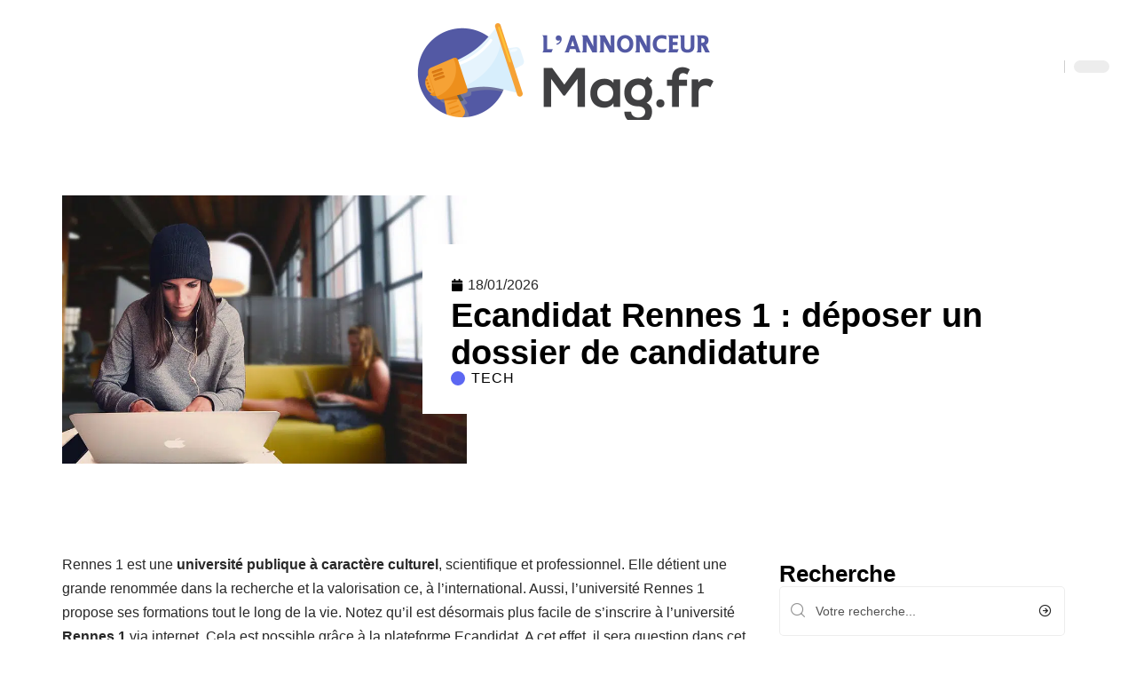

--- FILE ---
content_type: text/html; charset=UTF-8
request_url: https://www.lannonceur-mag.fr/ecandidat-rennes-1-deposer-un-dossier-de-candidature/
body_size: 55772
content:
<!DOCTYPE html>
<html lang="fr-FR">
<head><meta charset="UTF-8"><script>if(navigator.userAgent.match(/MSIE|Internet Explorer/i)||navigator.userAgent.match(/Trident\/7\..*?rv:11/i)){var href=document.location.href;if(!href.match(/[?&]nowprocket/)){if(href.indexOf("?")==-1){if(href.indexOf("#")==-1){document.location.href=href+"?nowprocket=1"}else{document.location.href=href.replace("#","?nowprocket=1#")}}else{if(href.indexOf("#")==-1){document.location.href=href+"&nowprocket=1"}else{document.location.href=href.replace("#","&nowprocket=1#")}}}}</script><script>(()=>{class RocketLazyLoadScripts{constructor(){this.v="2.0.3",this.userEvents=["keydown","keyup","mousedown","mouseup","mousemove","mouseover","mouseenter","mouseout","mouseleave","touchmove","touchstart","touchend","touchcancel","wheel","click","dblclick","input","visibilitychange"],this.attributeEvents=["onblur","onclick","oncontextmenu","ondblclick","onfocus","onmousedown","onmouseenter","onmouseleave","onmousemove","onmouseout","onmouseover","onmouseup","onmousewheel","onscroll","onsubmit"]}async t(){this.i(),this.o(),/iP(ad|hone)/.test(navigator.userAgent)&&this.h(),this.u(),this.l(this),this.m(),this.k(this),this.p(this),this._(),await Promise.all([this.R(),this.L()]),this.lastBreath=Date.now(),this.S(this),this.P(),this.D(),this.O(),this.M(),await this.C(this.delayedScripts.normal),await this.C(this.delayedScripts.defer),await this.C(this.delayedScripts.async),this.F("domReady"),await this.T(),await this.j(),await this.I(),this.F("windowLoad"),await this.A(),window.dispatchEvent(new Event("rocket-allScriptsLoaded")),this.everythingLoaded=!0,this.lastTouchEnd&&await new Promise((t=>setTimeout(t,500-Date.now()+this.lastTouchEnd))),this.H(),this.F("all"),this.U(),this.W()}i(){this.CSPIssue=sessionStorage.getItem("rocketCSPIssue"),document.addEventListener("securitypolicyviolation",(t=>{this.CSPIssue||"script-src-elem"!==t.violatedDirective||"data"!==t.blockedURI||(this.CSPIssue=!0,sessionStorage.setItem("rocketCSPIssue",!0))}),{isRocket:!0})}o(){window.addEventListener("pageshow",(t=>{this.persisted=t.persisted,this.realWindowLoadedFired=!0}),{isRocket:!0}),window.addEventListener("pagehide",(()=>{this.onFirstUserAction=null}),{isRocket:!0})}h(){let t;function e(e){t=e}window.addEventListener("touchstart",e,{isRocket:!0}),window.addEventListener("touchend",(function i(o){Math.abs(o.changedTouches[0].pageX-t.changedTouches[0].pageX)<10&&Math.abs(o.changedTouches[0].pageY-t.changedTouches[0].pageY)<10&&o.timeStamp-t.timeStamp<200&&(o.target.dispatchEvent(new PointerEvent("click",{target:o.target,bubbles:!0,cancelable:!0,detail:1})),event.preventDefault(),window.removeEventListener("touchstart",e,{isRocket:!0}),window.removeEventListener("touchend",i,{isRocket:!0}))}),{isRocket:!0})}q(t){this.userActionTriggered||("mousemove"!==t.type||this.firstMousemoveIgnored?"keyup"===t.type||"mouseover"===t.type||"mouseout"===t.type||(this.userActionTriggered=!0,this.onFirstUserAction&&this.onFirstUserAction()):this.firstMousemoveIgnored=!0),"click"===t.type&&t.preventDefault(),this.savedUserEvents.length>0&&(t.stopPropagation(),t.stopImmediatePropagation()),"touchstart"===this.lastEvent&&"touchend"===t.type&&(this.lastTouchEnd=Date.now()),"click"===t.type&&(this.lastTouchEnd=0),this.lastEvent=t.type,this.savedUserEvents.push(t)}u(){this.savedUserEvents=[],this.userEventHandler=this.q.bind(this),this.userEvents.forEach((t=>window.addEventListener(t,this.userEventHandler,{passive:!1,isRocket:!0})))}U(){this.userEvents.forEach((t=>window.removeEventListener(t,this.userEventHandler,{passive:!1,isRocket:!0}))),this.savedUserEvents.forEach((t=>{t.target.dispatchEvent(new window[t.constructor.name](t.type,t))}))}m(){this.eventsMutationObserver=new MutationObserver((t=>{const e="return false";for(const i of t){if("attributes"===i.type){const t=i.target.getAttribute(i.attributeName);t&&t!==e&&(i.target.setAttribute("data-rocket-"+i.attributeName,t),i.target["rocket"+i.attributeName]=new Function("event",t),i.target.setAttribute(i.attributeName,e))}"childList"===i.type&&i.addedNodes.forEach((t=>{if(t.nodeType===Node.ELEMENT_NODE)for(const i of t.attributes)this.attributeEvents.includes(i.name)&&i.value&&""!==i.value&&(t.setAttribute("data-rocket-"+i.name,i.value),t["rocket"+i.name]=new Function("event",i.value),t.setAttribute(i.name,e))}))}})),this.eventsMutationObserver.observe(document,{subtree:!0,childList:!0,attributeFilter:this.attributeEvents})}H(){this.eventsMutationObserver.disconnect(),this.attributeEvents.forEach((t=>{document.querySelectorAll("[data-rocket-"+t+"]").forEach((e=>{e.setAttribute(t,e.getAttribute("data-rocket-"+t)),e.removeAttribute("data-rocket-"+t)}))}))}k(t){Object.defineProperty(HTMLElement.prototype,"onclick",{get(){return this.rocketonclick||null},set(e){this.rocketonclick=e,this.setAttribute(t.everythingLoaded?"onclick":"data-rocket-onclick","this.rocketonclick(event)")}})}S(t){function e(e,i){let o=e[i];e[i]=null,Object.defineProperty(e,i,{get:()=>o,set(s){t.everythingLoaded?o=s:e["rocket"+i]=o=s}})}e(document,"onreadystatechange"),e(window,"onload"),e(window,"onpageshow");try{Object.defineProperty(document,"readyState",{get:()=>t.rocketReadyState,set(e){t.rocketReadyState=e},configurable:!0}),document.readyState="loading"}catch(t){console.log("WPRocket DJE readyState conflict, bypassing")}}l(t){this.originalAddEventListener=EventTarget.prototype.addEventListener,this.originalRemoveEventListener=EventTarget.prototype.removeEventListener,this.savedEventListeners=[],EventTarget.prototype.addEventListener=function(e,i,o){o&&o.isRocket||!t.B(e,this)&&!t.userEvents.includes(e)||t.B(e,this)&&!t.userActionTriggered||e.startsWith("rocket-")||t.everythingLoaded?t.originalAddEventListener.call(this,e,i,o):t.savedEventListeners.push({target:this,remove:!1,type:e,func:i,options:o})},EventTarget.prototype.removeEventListener=function(e,i,o){o&&o.isRocket||!t.B(e,this)&&!t.userEvents.includes(e)||t.B(e,this)&&!t.userActionTriggered||e.startsWith("rocket-")||t.everythingLoaded?t.originalRemoveEventListener.call(this,e,i,o):t.savedEventListeners.push({target:this,remove:!0,type:e,func:i,options:o})}}F(t){"all"===t&&(EventTarget.prototype.addEventListener=this.originalAddEventListener,EventTarget.prototype.removeEventListener=this.originalRemoveEventListener),this.savedEventListeners=this.savedEventListeners.filter((e=>{let i=e.type,o=e.target||window;return"domReady"===t&&"DOMContentLoaded"!==i&&"readystatechange"!==i||("windowLoad"===t&&"load"!==i&&"readystatechange"!==i&&"pageshow"!==i||(this.B(i,o)&&(i="rocket-"+i),e.remove?o.removeEventListener(i,e.func,e.options):o.addEventListener(i,e.func,e.options),!1))}))}p(t){let e;function i(e){return t.everythingLoaded?e:e.split(" ").map((t=>"load"===t||t.startsWith("load.")?"rocket-jquery-load":t)).join(" ")}function o(o){function s(e){const s=o.fn[e];o.fn[e]=o.fn.init.prototype[e]=function(){return this[0]===window&&t.userActionTriggered&&("string"==typeof arguments[0]||arguments[0]instanceof String?arguments[0]=i(arguments[0]):"object"==typeof arguments[0]&&Object.keys(arguments[0]).forEach((t=>{const e=arguments[0][t];delete arguments[0][t],arguments[0][i(t)]=e}))),s.apply(this,arguments),this}}if(o&&o.fn&&!t.allJQueries.includes(o)){const e={DOMContentLoaded:[],"rocket-DOMContentLoaded":[]};for(const t in e)document.addEventListener(t,(()=>{e[t].forEach((t=>t()))}),{isRocket:!0});o.fn.ready=o.fn.init.prototype.ready=function(i){function s(){parseInt(o.fn.jquery)>2?setTimeout((()=>i.bind(document)(o))):i.bind(document)(o)}return t.realDomReadyFired?!t.userActionTriggered||t.fauxDomReadyFired?s():e["rocket-DOMContentLoaded"].push(s):e.DOMContentLoaded.push(s),o([])},s("on"),s("one"),s("off"),t.allJQueries.push(o)}e=o}t.allJQueries=[],o(window.jQuery),Object.defineProperty(window,"jQuery",{get:()=>e,set(t){o(t)}})}P(){const t=new Map;document.write=document.writeln=function(e){const i=document.currentScript,o=document.createRange(),s=i.parentElement;let n=t.get(i);void 0===n&&(n=i.nextSibling,t.set(i,n));const c=document.createDocumentFragment();o.setStart(c,0),c.appendChild(o.createContextualFragment(e)),s.insertBefore(c,n)}}async R(){return new Promise((t=>{this.userActionTriggered?t():this.onFirstUserAction=t}))}async L(){return new Promise((t=>{document.addEventListener("DOMContentLoaded",(()=>{this.realDomReadyFired=!0,t()}),{isRocket:!0})}))}async I(){return this.realWindowLoadedFired?Promise.resolve():new Promise((t=>{window.addEventListener("load",t,{isRocket:!0})}))}M(){this.pendingScripts=[];this.scriptsMutationObserver=new MutationObserver((t=>{for(const e of t)e.addedNodes.forEach((t=>{"SCRIPT"!==t.tagName||t.noModule||t.isWPRocket||this.pendingScripts.push({script:t,promise:new Promise((e=>{const i=()=>{const i=this.pendingScripts.findIndex((e=>e.script===t));i>=0&&this.pendingScripts.splice(i,1),e()};t.addEventListener("load",i,{isRocket:!0}),t.addEventListener("error",i,{isRocket:!0}),setTimeout(i,1e3)}))})}))})),this.scriptsMutationObserver.observe(document,{childList:!0,subtree:!0})}async j(){await this.J(),this.pendingScripts.length?(await this.pendingScripts[0].promise,await this.j()):this.scriptsMutationObserver.disconnect()}D(){this.delayedScripts={normal:[],async:[],defer:[]},document.querySelectorAll("script[type$=rocketlazyloadscript]").forEach((t=>{t.hasAttribute("data-rocket-src")?t.hasAttribute("async")&&!1!==t.async?this.delayedScripts.async.push(t):t.hasAttribute("defer")&&!1!==t.defer||"module"===t.getAttribute("data-rocket-type")?this.delayedScripts.defer.push(t):this.delayedScripts.normal.push(t):this.delayedScripts.normal.push(t)}))}async _(){await this.L();let t=[];document.querySelectorAll("script[type$=rocketlazyloadscript][data-rocket-src]").forEach((e=>{let i=e.getAttribute("data-rocket-src");if(i&&!i.startsWith("data:")){i.startsWith("//")&&(i=location.protocol+i);try{const o=new URL(i).origin;o!==location.origin&&t.push({src:o,crossOrigin:e.crossOrigin||"module"===e.getAttribute("data-rocket-type")})}catch(t){}}})),t=[...new Map(t.map((t=>[JSON.stringify(t),t]))).values()],this.N(t,"preconnect")}async $(t){if(await this.G(),!0!==t.noModule||!("noModule"in HTMLScriptElement.prototype))return new Promise((e=>{let i;function o(){(i||t).setAttribute("data-rocket-status","executed"),e()}try{if(navigator.userAgent.includes("Firefox/")||""===navigator.vendor||this.CSPIssue)i=document.createElement("script"),[...t.attributes].forEach((t=>{let e=t.nodeName;"type"!==e&&("data-rocket-type"===e&&(e="type"),"data-rocket-src"===e&&(e="src"),i.setAttribute(e,t.nodeValue))})),t.text&&(i.text=t.text),t.nonce&&(i.nonce=t.nonce),i.hasAttribute("src")?(i.addEventListener("load",o,{isRocket:!0}),i.addEventListener("error",(()=>{i.setAttribute("data-rocket-status","failed-network"),e()}),{isRocket:!0}),setTimeout((()=>{i.isConnected||e()}),1)):(i.text=t.text,o()),i.isWPRocket=!0,t.parentNode.replaceChild(i,t);else{const i=t.getAttribute("data-rocket-type"),s=t.getAttribute("data-rocket-src");i?(t.type=i,t.removeAttribute("data-rocket-type")):t.removeAttribute("type"),t.addEventListener("load",o,{isRocket:!0}),t.addEventListener("error",(i=>{this.CSPIssue&&i.target.src.startsWith("data:")?(console.log("WPRocket: CSP fallback activated"),t.removeAttribute("src"),this.$(t).then(e)):(t.setAttribute("data-rocket-status","failed-network"),e())}),{isRocket:!0}),s?(t.fetchPriority="high",t.removeAttribute("data-rocket-src"),t.src=s):t.src="data:text/javascript;base64,"+window.btoa(unescape(encodeURIComponent(t.text)))}}catch(i){t.setAttribute("data-rocket-status","failed-transform"),e()}}));t.setAttribute("data-rocket-status","skipped")}async C(t){const e=t.shift();return e?(e.isConnected&&await this.$(e),this.C(t)):Promise.resolve()}O(){this.N([...this.delayedScripts.normal,...this.delayedScripts.defer,...this.delayedScripts.async],"preload")}N(t,e){this.trash=this.trash||[];let i=!0;var o=document.createDocumentFragment();t.forEach((t=>{const s=t.getAttribute&&t.getAttribute("data-rocket-src")||t.src;if(s&&!s.startsWith("data:")){const n=document.createElement("link");n.href=s,n.rel=e,"preconnect"!==e&&(n.as="script",n.fetchPriority=i?"high":"low"),t.getAttribute&&"module"===t.getAttribute("data-rocket-type")&&(n.crossOrigin=!0),t.crossOrigin&&(n.crossOrigin=t.crossOrigin),t.integrity&&(n.integrity=t.integrity),t.nonce&&(n.nonce=t.nonce),o.appendChild(n),this.trash.push(n),i=!1}})),document.head.appendChild(o)}W(){this.trash.forEach((t=>t.remove()))}async T(){try{document.readyState="interactive"}catch(t){}this.fauxDomReadyFired=!0;try{await this.G(),document.dispatchEvent(new Event("rocket-readystatechange")),await this.G(),document.rocketonreadystatechange&&document.rocketonreadystatechange(),await this.G(),document.dispatchEvent(new Event("rocket-DOMContentLoaded")),await this.G(),window.dispatchEvent(new Event("rocket-DOMContentLoaded"))}catch(t){console.error(t)}}async A(){try{document.readyState="complete"}catch(t){}try{await this.G(),document.dispatchEvent(new Event("rocket-readystatechange")),await this.G(),document.rocketonreadystatechange&&document.rocketonreadystatechange(),await this.G(),window.dispatchEvent(new Event("rocket-load")),await this.G(),window.rocketonload&&window.rocketonload(),await this.G(),this.allJQueries.forEach((t=>t(window).trigger("rocket-jquery-load"))),await this.G();const t=new Event("rocket-pageshow");t.persisted=this.persisted,window.dispatchEvent(t),await this.G(),window.rocketonpageshow&&window.rocketonpageshow({persisted:this.persisted})}catch(t){console.error(t)}}async G(){Date.now()-this.lastBreath>45&&(await this.J(),this.lastBreath=Date.now())}async J(){return document.hidden?new Promise((t=>setTimeout(t))):new Promise((t=>requestAnimationFrame(t)))}B(t,e){return e===document&&"readystatechange"===t||(e===document&&"DOMContentLoaded"===t||(e===window&&"DOMContentLoaded"===t||(e===window&&"load"===t||e===window&&"pageshow"===t)))}static run(){(new RocketLazyLoadScripts).t()}}RocketLazyLoadScripts.run()})();</script>
    
    <meta http-equiv="X-UA-Compatible" content="IE=edge">
    <meta name="viewport" content="width=device-width, initial-scale=1">
    <link rel="profile" href="https://gmpg.org/xfn/11">
	<meta name='robots' content='index, follow, max-image-preview:large, max-snippet:-1, max-video-preview:-1' />
            <link rel="apple-touch-icon" href="https://www.lannonceur-mag.fr/wp-content/uploads/lannonceur-mag.fr-512x512_2-1.png"/>
		            <meta name="msapplication-TileColor" content="#ffffff">
            <meta name="msapplication-TileImage" content="https://www.lannonceur-mag.fr/wp-content/uploads/lannonceur-mag.fr-512x512_2-1.png"/>
		<meta http-equiv="Content-Security-Policy" content="upgrade-insecure-requests">

	<!-- This site is optimized with the Yoast SEO plugin v26.7 - https://yoast.com/wordpress/plugins/seo/ -->
	<title>Ecandidat Rennes 1 : déposer un dossier de candidature - L’Annonceur</title><link rel="preload" data-rocket-preload as="font" href="https://www.lannonceur-mag.fr/wp-content/themes/foxiz/assets/fonts/icons.woff2" crossorigin><style id="wpr-usedcss">img:is([sizes=auto i],[sizes^="auto," i]){contain-intrinsic-size:3000px 1500px}.block-wrap>.block-inner>.p-grid,.block-wrap>.block-inner>.p-wrap,.entry-content,.footer-wrap,.mega-dropdown,.ruby-table-contents,.swiper-container,.swiper-wrapper .p-wrap,.widget{contain:style layout}body,html{font-family:-apple-system,BlinkMacSystemFont,"Segoe UI",Roboto,Helvetica,Arial,sans-serif,"Apple Color Emoji","Segoe UI Emoji","Segoe UI Symbol"!important}a,address,article,code,div,dl,dt,em,fieldset,figcaption,footer,form,h1,h2,h3,header,label,legend,li,main,nav,p,section,span,strong,time,tr,ul{font-family:inherit}img.emoji{display:inline!important;border:none!important;box-shadow:none!important;height:1em!important;width:1em!important;margin:0 .07em!important;vertical-align:-.1em!important;background:0 0!important;padding:0!important}:root{--direction-multiplier:1}body.rtl{--direction-multiplier:-1}.elementor-screen-only{height:1px;margin:-1px;overflow:hidden;padding:0;position:absolute;top:-10000em;width:1px;clip:rect(0,0,0,0);border:0}.elementor *,.elementor :after,.elementor :before{box-sizing:border-box}.elementor a{box-shadow:none;text-decoration:none}.elementor img{border:none;border-radius:0;box-shadow:none;height:auto;max-width:100%}.elementor .elementor-widget:not(.elementor-widget-text-editor):not(.elementor-widget-theme-post-content) figure{margin:0}.elementor iframe,.elementor object,.elementor video{border:none;line-height:1;margin:0;max-width:100%;width:100%}.elementor-element{--flex-direction:initial;--flex-wrap:initial;--justify-content:initial;--align-items:initial;--align-content:initial;--gap:initial;--flex-basis:initial;--flex-grow:initial;--flex-shrink:initial;--order:initial;--align-self:initial;align-self:var(--align-self);flex-basis:var(--flex-basis);flex-grow:var(--flex-grow);flex-shrink:var(--flex-shrink);order:var(--order)}.elementor-element:where(.e-con-full,.elementor-widget){align-content:var(--align-content);align-items:var(--align-items);flex-direction:var(--flex-direction);flex-wrap:var(--flex-wrap);gap:var(--row-gap) var(--column-gap);justify-content:var(--justify-content)}.elementor-invisible{visibility:hidden}:root{--page-title-display:block}.elementor-widget-wrap{align-content:flex-start;flex-wrap:wrap;position:relative;width:100%}.elementor:not(.elementor-bc-flex-widget) .elementor-widget-wrap{display:flex}.elementor-widget-wrap>.elementor-element{width:100%}.elementor-widget-wrap.e-swiper-container{width:calc(100% - (var(--e-column-margin-left,0px) + var(--e-column-margin-right,0px)))}.elementor-widget{position:relative}.elementor-widget:not(:last-child){margin-block-end:var(--kit-widget-spacing,20px)}@media (min-width:1025px){#elementor-device-mode:after{content:"desktop"}}@media (min-width:-1){#elementor-device-mode:after{content:"widescreen"}.elementor-widget:not(.elementor-widescreen-align-end) .elementor-icon-list-item:after{inset-inline-start:0}.elementor-widget:not(.elementor-widescreen-align-start) .elementor-icon-list-item:after{inset-inline-end:0}}@media (max-width:-1){#elementor-device-mode:after{content:"laptop";content:"tablet_extra"}}@media (max-width:1024px){#elementor-device-mode:after{content:"tablet"}}@media (max-width:-1){#elementor-device-mode:after{content:"mobile_extra"}.elementor-widget:not(.elementor-laptop-align-end) .elementor-icon-list-item:after{inset-inline-start:0}.elementor-widget:not(.elementor-laptop-align-start) .elementor-icon-list-item:after{inset-inline-end:0}.elementor-widget:not(.elementor-tablet_extra-align-end) .elementor-icon-list-item:after{inset-inline-start:0}.elementor-widget:not(.elementor-tablet_extra-align-start) .elementor-icon-list-item:after{inset-inline-end:0}}@media (prefers-reduced-motion:no-preference){html{scroll-behavior:smooth}}.e-con{--border-radius:0;--border-top-width:0px;--border-right-width:0px;--border-bottom-width:0px;--border-left-width:0px;--border-style:initial;--border-color:initial;--container-widget-width:100%;--container-widget-height:initial;--container-widget-flex-grow:0;--container-widget-align-self:initial;--content-width:min(100%,var(--container-max-width,1140px));--width:100%;--min-height:initial;--height:auto;--text-align:initial;--margin-top:0px;--margin-right:0px;--margin-bottom:0px;--margin-left:0px;--padding-top:var(--container-default-padding-top,10px);--padding-right:var(--container-default-padding-right,10px);--padding-bottom:var(--container-default-padding-bottom,10px);--padding-left:var(--container-default-padding-left,10px);--position:relative;--z-index:revert;--overflow:visible;--gap:var(--widgets-spacing,20px);--row-gap:var(--widgets-spacing-row,20px);--column-gap:var(--widgets-spacing-column,20px);--overlay-mix-blend-mode:initial;--overlay-opacity:1;--overlay-transition:0.3s;--e-con-grid-template-columns:repeat(3,1fr);--e-con-grid-template-rows:repeat(2,1fr);border-radius:var(--border-radius);height:var(--height);min-height:var(--min-height);min-width:0;overflow:var(--overflow);position:var(--position);width:var(--width);z-index:var(--z-index);--flex-wrap-mobile:wrap}.e-con:where(:not(.e-div-block-base)){transition:background var(--background-transition,.3s),border var(--border-transition,.3s),box-shadow var(--border-transition,.3s),transform var(--e-con-transform-transition-duration,.4s)}.e-con{--margin-block-start:var(--margin-top);--margin-block-end:var(--margin-bottom);--margin-inline-start:var(--margin-left);--margin-inline-end:var(--margin-right);--padding-inline-start:var(--padding-left);--padding-inline-end:var(--padding-right);--padding-block-start:var(--padding-top);--padding-block-end:var(--padding-bottom);--border-block-start-width:var(--border-top-width);--border-block-end-width:var(--border-bottom-width);--border-inline-start-width:var(--border-left-width);--border-inline-end-width:var(--border-right-width)}body.rtl .e-con{--padding-inline-start:var(--padding-right);--padding-inline-end:var(--padding-left);--margin-inline-start:var(--margin-right);--margin-inline-end:var(--margin-left);--border-inline-start-width:var(--border-right-width);--border-inline-end-width:var(--border-left-width)}.e-con{margin-block-end:var(--margin-block-end);margin-block-start:var(--margin-block-start);margin-inline-end:var(--margin-inline-end);margin-inline-start:var(--margin-inline-start);padding-inline-end:var(--padding-inline-end);padding-inline-start:var(--padding-inline-start)}.e-con.e-flex{--flex-direction:column;--flex-basis:auto;--flex-grow:0;--flex-shrink:1;flex:var(--flex-grow) var(--flex-shrink) var(--flex-basis)}.e-con-full,.e-con>.e-con-inner{padding-block-end:var(--padding-block-end);padding-block-start:var(--padding-block-start);text-align:var(--text-align)}.e-con-full.e-flex,.e-con.e-flex>.e-con-inner{flex-direction:var(--flex-direction)}.e-con,.e-con>.e-con-inner{display:var(--display)}.e-con-boxed.e-flex{align-content:normal;align-items:normal;flex-direction:column;flex-wrap:nowrap;justify-content:normal}.e-con-boxed{gap:initial;text-align:initial}.e-con.e-flex>.e-con-inner{align-content:var(--align-content);align-items:var(--align-items);align-self:auto;flex-basis:auto;flex-grow:1;flex-shrink:1;flex-wrap:var(--flex-wrap);justify-content:var(--justify-content)}.e-con>.e-con-inner{gap:var(--row-gap) var(--column-gap);height:100%;margin:0 auto;max-width:var(--content-width);padding-inline-end:0;padding-inline-start:0;width:100%}:is(.elementor-section-wrap,[data-elementor-id])>.e-con{--margin-left:auto;--margin-right:auto;max-width:min(100%,var(--width))}.e-con .elementor-widget.elementor-widget{margin-block-end:0}.e-con:before,.e-con>.elementor-motion-effects-container>.elementor-motion-effects-layer:before{border-block-end-width:var(--border-block-end-width);border-block-start-width:var(--border-block-start-width);border-color:var(--border-color);border-inline-end-width:var(--border-inline-end-width);border-inline-start-width:var(--border-inline-start-width);border-radius:var(--border-radius);border-style:var(--border-style);content:var(--background-overlay);display:block;height:max(100% + var(--border-top-width) + var(--border-bottom-width),100%);left:calc(0px - var(--border-left-width));mix-blend-mode:var(--overlay-mix-blend-mode);opacity:var(--overlay-opacity);position:absolute;top:calc(0px - var(--border-top-width));transition:var(--overlay-transition,.3s);width:max(100% + var(--border-left-width) + var(--border-right-width),100%)}.e-con:before{transition:background var(--overlay-transition,.3s),border-radius var(--border-transition,.3s),opacity var(--overlay-transition,.3s)}.e-con .elementor-widget{min-width:0}.e-con .elementor-widget.e-widget-swiper{width:100%}.e-con>.e-con-inner>.elementor-widget>.elementor-widget-container,.e-con>.elementor-widget>.elementor-widget-container{height:100%}.e-con.e-con>.e-con-inner>.elementor-widget,.elementor.elementor .e-con>.elementor-widget{max-width:100%}.e-con .elementor-widget:not(:last-child){--kit-widget-spacing:0px}@media (max-width:767px){#elementor-device-mode:after{content:"mobile"}.e-con.e-flex{--width:100%;--flex-wrap:var(--flex-wrap-mobile)}}.elementor-element:where(:not(.e-con)):where(:not(.e-div-block-base)) .elementor-widget-container,.elementor-element:where(:not(.e-con)):where(:not(.e-div-block-base)):not(:has(.elementor-widget-container)){transition:background .3s,border .3s,border-radius .3s,box-shadow .3s,transform var(--e-transform-transition-duration,.4s)}.elementor-heading-title{line-height:1;margin:0;padding:0}.animated{animation-duration:1.25s}.animated.infinite{animation-iteration-count:infinite}.animated.reverse{animation-direction:reverse;animation-fill-mode:forwards}@media (prefers-reduced-motion:reduce){.animated{animation:none!important}html *{transition-delay:0s!important;transition-duration:0s!important}}.elementor-kit-5665{--e-global-color-primary:#6EC1E4;--e-global-color-secondary:#54595F;--e-global-color-text:#7A7A7A;--e-global-color-accent:#61CE70;--e-global-typography-primary-font-family:"Roboto";--e-global-typography-primary-font-weight:600;--e-global-typography-secondary-font-family:"Roboto Slab";--e-global-typography-secondary-font-weight:400;--e-global-typography-text-font-family:"Roboto";--e-global-typography-text-font-weight:400;--e-global-typography-accent-font-family:"Roboto";--e-global-typography-accent-font-weight:500}.e-con{--container-max-width:1140px}.elementor-widget:not(:last-child){--kit-widget-spacing:20px}.elementor-element{--widgets-spacing:20px 20px;--widgets-spacing-row:20px;--widgets-spacing-column:20px}h1.entry-title{display:var(--page-title-display)}@media(max-width:1024px){.e-con{--container-max-width:1024px}}.elementor-5666 .elementor-element.elementor-element-3e8b4c8d{--display:flex;--flex-direction:row;--container-widget-width:initial;--container-widget-height:100%;--container-widget-flex-grow:1;--container-widget-align-self:stretch;--flex-wrap-mobile:wrap}.elementor-5666 .elementor-element.elementor-element-3e8b4c8d>.e-con-inner>.elementor-shape-bottom svg,.elementor-5666 .elementor-element.elementor-element-3e8b4c8d>.elementor-shape-bottom svg{height:12px;transform:translateX(-50%) rotateY(180deg)}.elementor-5666 .elementor-element.elementor-element-4e54f547{--display:flex;--flex-direction:column;--container-widget-width:100%;--container-widget-height:initial;--container-widget-flex-grow:0;--container-widget-align-self:initial;--flex-wrap-mobile:wrap;--gap:8px 8px;--row-gap:8px;--column-gap:8px;--margin-top:0px;--margin-bottom:0px;--margin-left:0px;--margin-right:0px;--padding-top:0px;--padding-bottom:0px;--padding-left:0px;--padding-right:0px}.elementor-5666 .elementor-element.elementor-element-71eb6325>.elementor-widget-container{margin:0;padding:0}.elementor-5666 .elementor-element.elementor-element-71eb6325{--round-5:0px}.elementor-5666 .elementor-element.elementor-element-35bbb25a{--display:flex;--flex-direction:column;--container-widget-width:100%;--container-widget-height:initial;--container-widget-flex-grow:0;--container-widget-align-self:initial;--flex-wrap-mobile:wrap;--justify-content:center;--gap:8px 8px;--row-gap:8px;--column-gap:8px;--margin-top:0px;--margin-bottom:0px;--margin-left:0px;--margin-right:0px;--padding-top:0px;--padding-bottom:0px;--padding-left:0px;--padding-right:0px}.elementor-5666 .elementor-element.elementor-element-35bbb25a.e-con{--align-self:center}.elementor-5666 .elementor-element.elementor-element-9a5350c .elementor-icon-list-icon{width:14px}.elementor-5666 .elementor-element.elementor-element-9a5350c .elementor-icon-list-icon i{font-size:14px}.elementor-5666 .elementor-element.elementor-element-9a5350c .elementor-icon-list-icon svg{--e-icon-list-icon-size:14px}.elementor-5666 .elementor-element.elementor-element-23eefe3c>.elementor-widget-container{margin:0 0 0 6px;padding:0}.elementor-5666 .elementor-element.elementor-element-34ce1eca{--display:flex;--flex-direction:row;--container-widget-width:initial;--container-widget-height:100%;--container-widget-flex-grow:1;--container-widget-align-self:stretch;--flex-wrap-mobile:wrap}.elementor-5666 .elementor-element.elementor-element-176345a8{--display:flex;--margin-top:0px;--margin-bottom:0px;--margin-left:0px;--margin-right:0px;--padding-top:0px;--padding-bottom:0px;--padding-left:0px;--padding-right:24px}.elementor-5666 .elementor-element.elementor-element-34ecc625>.elementor-widget-container{margin:0;padding:0}.elementor-5666 .elementor-element.elementor-element-8bc4af0 .p-featured{padding-bottom:80%}.elementor-5666 .elementor-element.elementor-element-44e18710{--display:flex;--margin-top:0px;--margin-bottom:0px;--margin-left:0px;--margin-right:0px;--padding-top:0px;--padding-bottom:0px;--padding-left:0px;--padding-right:0px}.elementor-5666 .elementor-element.elementor-element-41df071b{margin:0 0 calc(var(--kit-widget-spacing,0px) + 0px) 0;padding:0}@media(max-width:767px){.e-con{--container-max-width:767px}.elementor-5666 .elementor-element.elementor-element-176345a8{--padding-top:0px;--padding-bottom:0px;--padding-left:0px;--padding-right:0px}.elementor-5666 .elementor-element.elementor-element-8bc4af0 .p-featured{padding-bottom:80%}}@media(min-width:768px){.elementor-5666 .elementor-element.elementor-element-4e54f547{--width:40%}.elementor-5666 .elementor-element.elementor-element-35bbb25a{--width:60%}.elementor-5666 .elementor-element.elementor-element-176345a8{--width:70%}.elementor-5666 .elementor-element.elementor-element-44e18710{--width:30%}}:root{--effect:all .25s cubic-bezier(0.32, 0.74, 0.57, 1);--timing:cubic-bezier(0.32, 0.74, 0.57, 1);--shadow-12:#0000001f;--shadow-2:#00000005;--round-3:3px;--height-34:34px;--height-40:40px;--padding-40:0 40px;--round-5:5px;--round-7:7px;--shadow-7:#00000012;--dark-accent:#191c20;--dark-accent-0:#191c2000;--dark-accent-90:#191c20f2;--meta-b-family:inherit;--meta-b-fcolor:#282828;--meta-b-fspace:normal;--meta-b-fstyle:normal;--meta-b-fweight:600;--meta-b-transform:none;--nav-bg:#fff;--subnav-bg:#fff;--indicator-bg-from:#ff0084;--nav-bg-from:#fff;--subnav-bg-from:#fff;--indicator-bg-to:#2c2cf8;--nav-bg-to:#fff;--subnav-bg-to:#fff;--bottom-border-color:var(--flex-gray-20);--column-border-color:var(--flex-gray-20);--audio-color:#ffa052;--excerpt-color:#666;--g-color:#ff184e;--gallery-color:#729dff;--heading-color:var(--body-fcolor);--nav-color:#282828;--privacy-color:#fff;--review-color:#ffc300;--subnav-color:#282828;--video-color:#ffc300;--nav-color-10:#28282820;--subnav-color-10:#28282820;--g-color-90:#ff184ee6;--absolute-dark:#242424;--body-family:'Oxygen',sans-serif;--btn-family:'Encode Sans Condensed',sans-serif;--cat-family:'Oxygen',sans-serif;--dwidgets-family:'Oxygen',sans-serif;--h1-family:'Encode Sans Condensed',sans-serif;--h2-family:'Encode Sans Condensed',sans-serif;--h3-family:'Encode Sans Condensed',sans-serif;--h4-family:'Encode Sans Condensed',sans-serif;--h5-family:'Encode Sans Condensed',sans-serif;--h6-family:'Encode Sans Condensed',sans-serif;--input-family:'Encode Sans Condensed',sans-serif;--menu-family:'Encode Sans Condensed',sans-serif;--meta-family:'Encode Sans Condensed',sans-serif;--submenu-family:'Encode Sans Condensed',sans-serif;--tagline-family:'Encode Sans Condensed',sans-serif;--body-fcolor:#282828;--btn-fcolor:inherit;--h1-fcolor:inherit;--h2-fcolor:inherit;--h3-fcolor:inherit;--h4-fcolor:inherit;--h5-fcolor:inherit;--h6-fcolor:inherit;--input-fcolor:inherit;--meta-fcolor:#666;--tagline-fcolor:inherit;--body-fsize:16px;--btn-fsize:12px;--cat-fsize:10px;--dwidgets-fsize:13px;--excerpt-fsize:14px;--h1-fsize:40px;--h2-fsize:28px;--h3-fsize:22px;--h4-fsize:16px;--h5-fsize:14px;--h6-fsize:13px;--headline-fsize:45px;--input-fsize:14px;--menu-fsize:17px;--meta-fsize:13px;--submenu-fsize:13px;--tagline-fsize:28px;--body-fspace:normal;--btn-fspace:normal;--cat-fspace:.07em;--dwidgets-fspace:0;--h1-fspace:normal;--h2-fspace:normal;--h3-fspace:normal;--h4-fspace:normal;--h5-fspace:normal;--h6-fspace:normal;--input-fspace:normal;--menu-fspace:-.02em;--meta-fspace:normal;--submenu-fspace:-.02em;--tagline-fspace:normal;--body-fstyle:normal;--btn-fstyle:normal;--cat-fstyle:normal;--dwidgets-fstyle:normal;--h1-fstyle:normal;--h2-fstyle:normal;--h3-fstyle:normal;--h4-fstyle:normal;--h5-fstyle:normal;--h6-fstyle:normal;--input-fstyle:normal;--menu-fstyle:normal;--meta-fstyle:normal;--submenu-fstyle:normal;--tagline-fstyle:normal;--body-fweight:400;--btn-fweight:700;--cat-fweight:700;--dwidgets-fweight:600;--h1-fweight:700;--h2-fweight:700;--h3-fweight:700;--h4-fweight:700;--h5-fweight:700;--h6-fweight:600;--input-fweight:400;--menu-fweight:600;--meta-fweight:400;--submenu-fweight:500;--tagline-fweight:400;--flex-gray-15:#88888826;--flex-gray-20:#88888833;--flex-gray-40:#88888866;--flex-gray-7:#88888812;--indicator-height:4px;--nav-height:60px;--absolute-light:#ddd;--solid-light:#fafafa;--em-mini:.8em;--rem-mini:.8rem;--transparent-nav-color:#fff;--swiper-navigation-size:44px;--tagline-s-fsize:22px;--em-small:.92em;--rem-small:.92rem;--bottom-spacing:35px;--box-spacing:5%;--el-spacing:12px;--heading-sub-color:var(--g-color);--body-transform:none;--btn-transform:none;--cat-transform:uppercase;--dwidgets-transform:none;--h1-transform:none;--h2-transform:none;--h3-transform:none;--h4-transform:none;--h5-transform:none;--h6-transform:none;--input-transform:none;--menu-transform:none;--meta-transform:none;--submenu-transform:none;--tagline-transform:none;--absolute-white:#fff;--solid-white:#fff;--absolute-white-0:#ffffff00;--absolute-white-90:#fffffff2;--max-width-wo-sb:100%}.light-scheme,[data-theme=dark]{--shadow-12:#00000066;--shadow-2:#00000033;--shadow-7:#0000004d;--dark-accent:#0e0f12;--dark-accent-0:#0e0f1200;--dark-accent-90:#0e0f12f2;--meta-b-fcolor:#fff;--nav-bg:#131518;--subnav-bg:#191c20;--nav-bg-from:#131518;--subnav-bg-from:#191c20;--nav-bg-to:#131518;--subnav-bg-to:#191c20;--bcrumb-color:#fff;--excerpt-color:#ddd;--heading-color:var(--body-fcolor);--nav-color:#fff;--subnav-color:#fff;--nav-color-10:#ffffff15;--subnav-color-10:#ffffff15;--body-fcolor:#fff;--h1-fcolor:#fff;--h2-fcolor:#fff;--h3-fcolor:#fff;--h4-fcolor:#fff;--h5-fcolor:#fff;--h6-fcolor:#fff;--headline-fcolor:#fff;--input-fcolor:#fff;--meta-fcolor:#bbb;--tagline-fcolor:#fff;--flex-gray-15:#88888840;--flex-gray-20:#8888884d;--flex-gray-7:#88888818;--solid-light:#333;--heading-sub-color:var(--g-color);--solid-white:#191c20}body .light-scheme [data-mode=default],body:not([data-theme=dark]) [data-mode=dark],body[data-theme=dark] [data-mode=default]{display:none!important}body .light-scheme [data-mode=dark]{display:inherit!important}.light-scheme input::placeholder,[data-theme=dark] input::placeholder{color:var(--absolute-light)}a,address,body,caption,code,div,dl,dt,em,fieldset,form,h1,h2,h3,html,iframe,label,legend,li,object,p,s,span,strong,table,tbody,tr,tt,ul{font-family:inherit;font-size:100%;font-weight:inherit;font-style:inherit;line-height:inherit;margin:0;padding:0;vertical-align:baseline;border:0;outline:0}html{font-size:var(--body-fsize);overflow-x:hidden;-ms-text-size-adjust:100%;-webkit-text-size-adjust:100%;text-size-adjust:100%}body{font-family:var(--body-family);font-size:var(--body-fsize);font-weight:var(--body-fweight);font-style:var(--body-fstyle);line-height:1.7;display:block;margin:0;letter-spacing:var(--body-fspace);text-transform:var(--body-transform);color:var(--body-fcolor);background-color:var(--solid-white)}body.rtl{direction:rtl}*{-moz-box-sizing:border-box;-webkit-box-sizing:border-box;box-sizing:border-box}:after,:before{-moz-box-sizing:border-box;-webkit-box-sizing:border-box;box-sizing:border-box}.site{position:relative;display:block}.site *{-webkit-font-smoothing:antialiased;-moz-osx-font-smoothing:grayscale;text-rendering:optimizeLegibility}.site-outer{position:relative;display:block;max-width:100%;background-color:var(--solid-white)}.top-spacing .site-outer{-webkit-transition:margin .5s var(--timing);transition:margin .5s var(--timing)}.site-wrap{position:relative;display:block;margin:0;padding:0}.site-wrap{z-index:1;min-height:45vh}button,input{overflow:visible}canvas,progress,video{display:inline-block}progress{vertical-align:baseline}[type=checkbox],[type=radio],legend{box-sizing:border-box;padding:0}figure{display:block;margin:0}em{font-weight:400;font-style:italic}dt{font-weight:700}address{font-style:italic}code{font-family:monospace,monospace;font-size:.9em}a{text-decoration:none;color:inherit;background-color:transparent}b,strong{font-weight:700}code{font-family:Courier,monospace;padding:5px;background-color:var(--flex-gray-7)}img{max-width:100%;height:auto;vertical-align:middle;border-style:none;-webkit-object-fit:cover;object-fit:cover}svg:not(:root){overflow:hidden}button,input,optgroup,select,textarea{text-transform:none;color:inherit;outline:0!important}select{line-height:22px;position:relative;max-width:100%;padding:10px;border-color:var(--flex-gray-15);border-radius:var(--round-5);outline:0!important;background:url('data:image/svg+xml;utf8,<svg xmlns="http://www.w3.org/2000/svg" viewBox="0 0 24 24"><path d="M12 15a1 1 0 0 1-.707-.293l-3-3a1 1 0 0 1 1.414-1.414L12 12.586l2.293-2.293a1 1 0 0 1 1.414 1.414l-3 3A1 1 0 0 1 12 15z"/></svg>') right 5px top 50% no-repeat;background-size:22px;-moz-appearance:none;-webkit-appearance:none;appearance:none}select option{background-color:var(--solid-white)}[type=reset],[type=submit],button,html [type=button]{-webkit-appearance:button}[type=button]::-moz-focus-inner,[type=reset]::-moz-focus-inner,[type=submit]::-moz-focus-inner,button::-moz-focus-inner{padding:0;border-style:none}[type=button]:-moz-focusring,[type=reset]:-moz-focusring,[type=submit]:-moz-focusring,button:-moz-focusring{outline:ButtonText dotted 1px}fieldset{padding:0}legend{font-weight:700;display:table;max-width:100%;white-space:normal;color:inherit}textarea{overflow:auto}[type=number]::-webkit-inner-spin-button,[type=number]::-webkit-outer-spin-button{height:auto}[type=search]::-webkit-search-cancel-button,[type=search]::-webkit-search-decoration{-webkit-appearance:none}::-webkit-file-upload-button{font:inherit;-webkit-appearance:button}[hidden],template{display:none}.clearfix:after,.clearfix:before{display:table;clear:both;content:' '}.hidden{display:none}input:disabled,select:disabled,textarea:disabled{opacity:.5;background-color:#ffcb3330}h1{font-family:var(--h1-family);font-size:var(--h1-fsize);font-weight:var(--h1-fweight);font-style:var(--h1-fstyle);line-height:var(--h1-fheight, 1.2);letter-spacing:var(--h1-fspace);text-transform:var(--h1-transform)}h1{color:var(--h1-fcolor)}h2{font-family:var(--h2-family);font-size:var(--h2-fsize);font-weight:var(--h2-fweight);font-style:var(--h2-fstyle);line-height:var(--h2-fheight, 1.25);letter-spacing:var(--h2-fspace);text-transform:var(--h2-transform)}h2{color:var(--h2-fcolor)}.h3,h3{font-family:var(--h3-family);font-size:var(--h3-fsize);font-weight:var(--h3-fweight);font-style:var(--h3-fstyle);line-height:var(--h3-fheight, 1.3);letter-spacing:var(--h3-fspace);text-transform:var(--h3-transform)}h3{color:var(--h3-fcolor)}.h4{font-family:var(--h4-family);font-size:var(--h4-fsize);font-weight:var(--h4-fweight);font-style:var(--h4-fstyle);line-height:var(--h4-fheight, 1.45);letter-spacing:var(--h4-fspace);text-transform:var(--h4-transform)}.h5{font-family:var(--h5-family);font-size:var(--h5-fsize);font-weight:var(--h5-fweight);font-style:var(--h5-fstyle);line-height:var(--h5-fheight, 1.5);letter-spacing:var(--h5-fspace);text-transform:var(--h5-transform)}.p-categories{font-family:var(--cat-family);font-size:var(--cat-fsize);font-weight:var(--cat-fweight);font-style:var(--cat-fstyle);letter-spacing:var(--cat-fspace);text-transform:var(--cat-transform)}.is-meta,.user-form label{font-family:var(--meta-family);font-size:var(--meta-fsize);font-weight:var(--meta-fweight);font-style:var(--meta-fstyle);letter-spacing:var(--meta-fspace);text-transform:var(--meta-transform)}.tipsy-inner{font-family:var(--meta-family);font-weight:var(--meta-fweight);font-style:var(--meta-fstyle);letter-spacing:var(--meta-fspace);text-transform:var(--meta-transform);color:var(--meta-fcolor)}figcaption{font-family:var(--meta-family);font-size:var(--meta-fsize);font-weight:var(--meta-fweight);font-style:var(--meta-fstyle);letter-spacing:var(--meta-fspace);text-transform:var(--meta-transform)}.is-meta{color:var(--meta-fcolor)}.meta-bold{font-family:var(--meta-b-family);font-size:inherit;font-weight:var(--meta-b-fweight);font-style:var(--meta-b-fstyle);letter-spacing:var(--meta-b-fspace);text-transform:var(--meta-b-transform)}.meta-bold{color:var(--meta-b-fcolor,var(--body-fcolor))}input[type=email],input[type=number],input[type=password],input[type=search],input[type=text],input[type=url],textarea{font-family:var(--input-family);font-size:var(--input-fsize);font-weight:var(--input-fweight);font-style:var(--input-fstyle);line-height:1.5;letter-spacing:var(--input-fspace);text-transform:var(--input-transform);color:var(--input-fcolor)}textarea{font-size:var(--input-fsize)!important}.button,a.comment-reply-link,a.show-post-comment,button,input[type=submit]{font-family:var(--btn-family);font-size:var(--btn-fsize);font-weight:var(--btn-fweight);font-style:var(--btn-fstyle);letter-spacing:var(--btn-fspace);text-transform:var(--btn-transform)}.main-menu>li>a{font-family:var(--menu-family);font-size:var(--menu-fsize);font-weight:var(--menu-fweight);font-style:var(--menu-fstyle);line-height:1.5;letter-spacing:var(--menu-fspace);text-transform:var(--menu-transform)}.mobile-menu>li>a{font-family:'Encode Sans Condensed',sans-serif;font-size:1.1rem;font-weight:400;font-style:normal;line-height:1.5;letter-spacing:-.02em;text-transform:none}.mobile-qview a{font-family:'Encode Sans Condensed',sans-serif;font-size:16px;font-weight:600;font-style:normal;letter-spacing:-.02em;text-transform:none}.s-title{font-family:var(--headline-family,var(--h1-family));font-size:var(--headline-fsize, var(--h1-fsize));font-weight:var(--headline-fweight,var(--h1-fweight));font-style:var(--headline-fstyle,var(--h1-fstyle));letter-spacing:var(--headline-fspace, var(--h1-fspace));text-transform:var(--headline-transform,var(--h1-transform));color:var(--headline-fcolor,var(--h1-fcolor))}.s-title:not(.fw-headline){font-size:var(--headline-s-fsize, var(--h1-fsize))}.heading-title>*{font-family:var(--heading-family,inherit);font-size:var(--heading-fsize, inherit);font-weight:var(--heading-fweight,inherit);font-style:var(--heading-fstyle,inherit);letter-spacing:var(--heading-fspace, inherit);text-transform:var(--heading-transform,inherit)}.description-text{font-size:var(--excerpt-fsize)}input[type=email],input[type=number],input[type=password],input[type=search],input[type=text],input[type=url]{line-height:22px;max-width:100%;padding:10px 20px;-webkit-transition:var(--effect);transition:var(--effect);white-space:nowrap;border:none;border-radius:var(--round-3);outline:0!important;background-color:var(--flex-gray-7);-webkit-box-shadow:none!important;box-shadow:none!important}button{cursor:pointer;border:none;border-radius:var(--round-3);outline:0!important;-webkit-box-shadow:none;box-shadow:none}.button,.entry-content button,input[type=submit]:not(.search-submit){line-height:var(--height-40);padding:var(--padding-40);cursor:pointer;-webkit-transition:var(--effect);transition:var(--effect);white-space:nowrap;color:var(--absolute-white);border:none;border-radius:var(--round-3);outline:0!important;background:var(--g-color);-webkit-box-shadow:none;box-shadow:none}.entry-content button:hover,input[type=submit]:not(.search-submit):hover{-webkit-box-shadow:0 4px 15px var(--g-color-90);box-shadow:0 4px 15px var(--g-color-90)}textarea{display:block;width:100%;max-width:100%;padding:10px 25px;-webkit-transition:var(--effect);transition:var(--effect);border:none;border-radius:var(--round-3);outline:0;background-color:var(--flex-gray-7);-webkit-box-shadow:none!important;box-shadow:none!important}.rb-container{position:static;display:block;width:100%;max-width:var(--rb-width,1280px);margin-right:auto;margin-left:auto}.edge-padding{padding-right:20px;padding-left:20px}.menu-item,.rb-section ul{list-style:none}.h3,.h4,.h5,h1,h2,h3{-ms-word-wrap:break-word;word-wrap:break-word}.icon-holder{display:flex;align-items:center}.svg-icon{width:1.5em;height:auto}.overlay-text .is-meta,.overlay-text .meta-inner{color:var(--absolute-light);--meta-fcolor:var(--absolute-light)}.light-scheme .meta-category a,.overlay-text .entry-title,.overlay-text .meta-bold,.overlay-text .meta-category a,.overlay-text .s-title,[data-theme=dark] .meta-category a{color:var(--absolute-white)}.light-scheme{color:var(--body-fcolor);--pagi-bg:var(--solid-light)}input:-webkit-autofill,input:-webkit-autofill:active,input:-webkit-autofill:focus,input:-webkit-autofill:hover{transition:background-color 999999s ease-in-out 0s}.overlay-wrap{position:absolute;z-index:10;top:0;right:0;bottom:0;left:0;display:flex;align-items:flex-end;flex-flow:row nowrap;pointer-events:none}.overlay-inner{position:relative;display:block;width:100%;padding:20px;cursor:auto;pointer-events:auto}.p-gradient .overlay-inner{background:-webkit-gradient(linear,left top,left bottom,from(var(--dark-accent-0)),to(var(--dark-accent)));background:linear-gradient(to top,var(--dark-accent) 0,var(--dark-accent-90) 50%,var(--dark-accent-0) 100%)}.block-inner{display:flex;flex-flow:row wrap;flex-grow:1;row-gap:var(--bottom-spacing)}.is-gap-7 .block-inner{margin-right:-7px;margin-left:-7px;--column-gap:7px}.is-gap-10 .block-inner{margin-right:-10px;margin-left:-10px;--column-gap:10px}.is-gap-20 .block-inner{margin-right:-20px;margin-left:-20px;--column-gap:20px}.block-inner>*{flex-basis:100%;width:100%;padding-right:var(--column-gap,0);padding-left:var(--column-gap,0)}[class*=is-gap-]>.block-inner>*{padding-right:var(--column-gap,0);padding-left:var(--column-gap,0)}.effect-fadeout.activated a{opacity:.3}.effect-fadeout.activated a:focus,.effect-fadeout.activated a:hover{opacity:1}.is-hidden{display:none!important}.is-invisible{visibility:hidden;opacity:0}.rb-loader{font-size:10px;position:relative;display:none;overflow:hidden;width:3em;height:3em;transform:translateZ(0);animation:.8s linear infinite spin-loader;text-indent:-9999em;color:var(--g-color);border-radius:50%;background:currentColor;background:linear-gradient(to right,currentColor 10%,rgba(255,255,255,0) 50%)}.rb-loader:before{position:absolute;top:0;left:0;width:50%;height:50%;content:'';color:inherit;border-radius:100% 0 0 0;background:currentColor}.rb-loader:after{position:absolute;top:0;right:0;bottom:0;left:0;width:75%;height:75%;margin:auto;content:'';opacity:.5;border-radius:50%;background:var(--solid-white)}@-webkit-keyframes spin-loader{0%{transform:rotate(0)}100%{transform:rotate(360deg)}}@keyframes spin-loader{0%{transform:rotate(0)}100%{transform:rotate(360deg)}}.rb-loader.loader-absolute{position:absolute;bottom:50%;left:50%;display:block;margin-top:-1.5em;margin-left:-1.5em}.opacity-animate{-webkit-transition:opacity .25s var(--timing);transition:opacity .25s var(--timing)}.is-invisible{opacity:0}.pagination-trigger.is-disable{pointer-events:none;opacity:.5}.loadmore-trigger span,.pagination-trigger{font-size:var(--pagi-size, inherit);line-height:calc(var(--pagi-size, inherit) * 1.6);position:relative;display:inline-flex;align-items:center;flex-flow:row nowrap;min-height:var(--height-34);padding:var(--padding-40);-webkit-transition:var(--effect);transition:var(--effect);color:var(--pagi-color,currentColor);border-color:var(--pagi-accent-color,var(--flex-gray-7));border-radius:var(--round-7);background-color:var(--pagi-accent-color,var(--flex-gray-7))}.loadmore-trigger.loading span{opacity:0}.search-form{position:relative;display:flex;overflow:hidden;align-items:stretch;flex-flow:row nowrap;width:100%;border-radius:var(--round-7);background-color:var(--flex-gray-7)}.search-form input[type=search]{width:100%;padding:15px 15px 15px 5px;background:0 0!important}.search-submit{height:100%;padding:0 20px;cursor:pointer;-webkit-transition:var(--effect);transition:var(--effect);border:none;background-color:transparent;-webkit-box-shadow:none;box-shadow:none}.search-submit:active,.search-submit:hover{color:#fff;background-color:var(--g-color);-webkit-box-shadow:0 4px 15px var(--g-color-90);box-shadow:0 4px 15px var(--g-color-90)}.mfp-bg{position:fixed;z-index:9042;top:0;left:0;overflow:hidden;width:100%;height:100%;background:var(--dark-accent)}.mfp-wrap{position:fixed;z-index:9043;top:0;left:0;width:100%;height:100%;outline:0!important;-webkit-backface-visibility:hidden}.mfp-wrap button>*{pointer-events:none}.mfp-container{position:absolute;top:0;left:0;box-sizing:border-box;width:100%;height:100%;padding:0;text-align:center}.mfp-container:before{display:inline-block;height:100%;content:'';vertical-align:middle}.mfp-align-top .mfp-container:before{display:none}.mfp-content{position:relative;z-index:1045;display:inline-block;margin:0 auto;text-align:left;vertical-align:middle}.mfp-ajax-holder .mfp-content,.mfp-inline-holder .mfp-content{width:100%;cursor:auto}.mfp-ajax-cur{cursor:progress}.mfp-zoom-out-cur{cursor:zoom-out}.mfp-auto-cursor .mfp-content{cursor:auto}.mfp-arrow,.mfp-close,.mfp-counter{-moz-user-select:none;-webkit-user-select:none;user-select:none}.mfp-loading.mfp-figure{display:none}.mfp-hide{display:none!important}.mfp-s-error .mfp-content{display:none}button::-moz-focus-inner{padding:0;border:0}.mfp-arrow{position:absolute;top:50%;width:130px;height:110px;margin:0;margin-top:-55px;padding:0;opacity:.65;-webkit-tap-highlight-color:transparent}.mfp-arrow:active{margin-top:-54px}.mfp-arrow:focus,.mfp-arrow:hover{opacity:1}.mfp-arrow:after,.mfp-arrow:before{position:absolute;top:0;left:0;display:block;width:0;height:0;margin-top:35px;margin-left:35px;content:'';border:inset transparent}.mfp-arrow:after{top:8px;border-top-width:13px;border-bottom-width:13px}.mfp-arrow:before{opacity:.7;border-top-width:21px;border-bottom-width:21px}.mfp-iframe-holder .mfp-content{line-height:0;width:100%;max-width:900px}.mfp-iframe-scaler{overflow:hidden;width:100%;height:0;padding-top:56.25%}.mfp-iframe-scaler iframe{position:absolute;top:0;left:0;display:block;width:100%;height:100%;background:#000;box-shadow:0 0 8px rgba(0,0,0,.6)}img.mfp-img{line-height:0;display:block;box-sizing:border-box;width:auto;max-width:100%;height:auto;margin:0 auto;padding:40px 0}.mfp-figure{line-height:0}.mfp-figure:after{position:absolute;z-index:-1;top:40px;right:0;bottom:40px;left:0;display:block;width:auto;height:auto;content:'';background:#444;box-shadow:0 0 8px rgba(0,0,0,.6)}.mfp-figure figure{margin:0}.mfp-bottom-bar{position:absolute;top:100%;left:0;width:100%;margin-top:-36px;cursor:auto}.mfp-image-holder .mfp-content{max-width:100%}.mfp-bg.popup-animation{-webkit-transition:all .5s var(--timing);transition:all .5s var(--timing);opacity:0}.mfp-bg.mfp-ready.popup-animation{opacity:.92}.mfp-bg.mfp-ready.popup-animation.site-access-popup{opacity:.99}.mfp-removing.mfp-bg.mfp-ready.popup-animation{opacity:0!important}.popup-animation .mfp-content{-webkit-transition:all .5s var(--timing);transition:all .5s var(--timing);opacity:0}.popup-animation.mfp-ready .mfp-content{opacity:1}.popup-animation.mfp-removing .mfp-content{opacity:0}.tipsy-inner{font-size:var(--meta-fsize);line-height:1;max-width:200px;padding:7px 10px;text-align:center;color:var(--absolute-white);border-radius:var(--round-3);background-color:var(--dark-accent)}.rtl .rbi.rbi-reddit:before{-webkit-transform:none;transform:none}.rbi,[class^=rbi-]{font-family:ruby-icon!important;font-weight:400;font-style:normal;font-variant:normal;text-transform:none;-webkit-font-smoothing:antialiased;-moz-osx-font-smoothing:grayscale;speak:none}body.rtl .rbi:before{display:inline-block;-webkit-transform:scale(-1,1);transform:scale(-1,1)}.rbi-darrow-top:before{content:'\e94a'}.rbi-search:before{content:'\e946'}.rbi-read:before{content:'\e94c'}.rbi-close:before{content:'\e949'}.rbi-reddit:before{content:'\e928'}.rbi-cright:before{content:'\e902'}.rbi-angle-down:before{content:'\e924'}.rbi-star-o:before{content:'\e94f'}.swiper-container{position:relative;z-index:1;overflow:hidden;margin-right:auto;margin-left:auto;padding:0;list-style:none}.pre-load:not(.swiper-container-initialized){max-height:0}.swiper-wrapper{position:relative;z-index:1;display:flex;box-sizing:content-box;width:100%;height:100%;transition-property:transform}.swiper-wrapper{transform:translate3d(0,0,0)}.swiper-slide{position:relative;flex-shrink:0;width:100%;height:100%;transition-property:transform}.swiper-slide-invisible-blank{visibility:hidden}.swiper-button-lock{display:none}.swiper-pagination{position:absolute;z-index:10;transition:.3s opacity;transform:translate3d(0,0,0);text-align:center}.swiper-pagination.swiper-pagination-hidden{opacity:0}.swiper-pagination-bullet,body .swiper-pagination-bullet{position:relative;display:inline-block;width:calc(var(--nav-size,32px)/ 2);height:calc(var(--nav-size,32px)/ 2);margin-right:0;margin-left:0;-webkit-transition:-webkit-transform .25s var(--timing);transition:transform .25s var(--timing);opacity:.4;background:0 0}.swiper-pagination-bullet:before{position:absolute;top:0;left:0;width:100%;height:100%;content:'';-webkit-transform:scale(.5);transform:scale(.5);pointer-events:none;color:inherit;border-radius:100%;background:currentColor}.swiper-pagination-bullet.swiper-pagination-bullet-active{opacity:1}.swiper-pagination-bullet.swiper-pagination-bullet-active:before{-webkit-transform:scale(.75);transform:scale(.75)}button.swiper-pagination-bullet{margin:0;padding:0;border:none;box-shadow:none;-webkit-appearance:none;appearance:none}.swiper-pagination-bullet-active{opacity:1}.swiper-pagination-lock{display:none}.swiper-scrollbar-drag{position:relative;top:0;left:0;width:100%;height:100%;border-radius:var(--round-7);background:var(--g-color)}.swiper-scrollbar-lock{display:none}.swiper-zoom-container{display:flex;align-items:center;justify-content:center;width:100%;height:100%;text-align:center}.swiper-zoom-container>canvas,.swiper-zoom-container>img,.swiper-zoom-container>svg{max-width:100%;max-height:100%;object-fit:contain}.swiper-slide-zoomed{cursor:move}.swiper-lazy-preloader{position:absolute;z-index:10;top:50%;left:50%;box-sizing:border-box;width:42px;height:42px;margin-top:-21px;margin-left:-21px;transform-origin:50%;animation:1s linear infinite swiper-preloader-spin;border:4px solid var(--swiper-preloader-color,var(--g-color));border-top-color:transparent;border-radius:50%}@keyframes swiper-preloader-spin{100%{transform:rotate(360deg)}}.swiper-container .swiper-notification{position:absolute;z-index:-1000;top:0;left:0;pointer-events:none;opacity:0}.header-wrap{position:relative;display:block}.header-fw .navbar-wrap>.rb-container{max-width:100%}.navbar-wrap{position:relative;z-index:999;display:block}.header-mobile{display:none}.navbar-wrap:not(.navbar-transparent),.sticky-on .navbar-wrap{background:var(--nav-bg);background:-webkit-linear-gradient(left,var(--nav-bg-from) 0%,var(--nav-bg-to) 100%);background:linear-gradient(to right,var(--nav-bg-from) 0%,var(--nav-bg-to) 100%)}.sticky-on .navbar-wrap{-webkit-box-shadow:0 4px 30px var(--shadow-7);box-shadow:0 4px 30px var(--shadow-7)}.navbar-inner{position:relative;display:flex;align-items:stretch;flex-flow:row nowrap;justify-content:space-between;max-width:100%;min-height:var(--nav-height)}.navbar-center,.navbar-left,.navbar-right{display:flex;align-items:stretch;flex-flow:row nowrap}.navbar-left{flex-grow:1}.logo-wrap{display:flex;align-items:center;flex-shrink:0;max-height:100%;margin-right:20px}.logo-wrap a{max-height:100%}.is-image-logo.logo-wrap a{display:block}.logo-wrap img{display:block;width:auto;max-height:var(--nav-height);-webkit-transition:opacity .25s var(--timing);transition:opacity .25s var(--timing);object-fit:cover}.is-hd-5{--nav-height:40px}.header-5 .logo-wrap:not(.mobile-logo-wrap) img{max-height:var(--hd5-logo-height,60px)}.header-5 .logo-sec-center,.header-5 .logo-sec-left,.header-5 .logo-sec-right{position:relative;display:flex;flex:0 0 33.33%;margin:0}.header-5 .logo-sec-left{line-height:1;align-items:center}.logo-sec-left>:not(:last-child):before{position:absolute;top:.4em;right:0;bottom:.4em;display:block;content:'';border-right:1px solid var(--nav-color-10)}.header-5 .logo-sec-center{justify-content:center}.header-5 .logo-wrap:not(.mobile-logo-wrap){margin:0}.header-5 .logo-sec-right{align-items:stretch;justify-content:flex-end}.header-5 .navbar-center{justify-content:center;width:100%}.logo-sec,.more-section-outer .more-trigger{padding-top:15px;padding-bottom:15px}.logo-sec-inner{display:flex;align-items:center;flex-flow:row nowrap}.logo-sec-center{margin:0 auto}.logo-sec-right{display:flex;align-items:center;flex-flow:row nowrap;margin-left:auto}.logo-sec-right>*{padding-right:10px;padding-left:10px}.logo-sec-right .search-form-inner{min-width:320px;background-color:var(--flex-gray-7)}.logo-wrap a:hover img{opacity:.7}.navbar-right>*{position:static;display:flex;align-items:center;height:100%}.navbar-outer .navbar-right>*{color:var(--nav-color)}.large-menu>li{position:relative;display:block;float:left}.header-dropdown{position:absolute;z-index:9999;top:-9999px;right:auto;left:0;display:block;visibility:hidden;min-width:210px;margin-top:20px;list-style:none;-webkit-transition:top 0s,opacity .25s var(--timing),margin .25s var(--timing);transition:top 0s,opacity .25s var(--timing),margin .25s var(--timing);pointer-events:none;opacity:0;border-radius:var(--round-7)}.flex-dropdown,.mega-dropdown{position:absolute;z-index:888;top:-9999px;right:auto;left:-10%;display:block;overflow:hidden;min-width:180px;margin-top:20px;cursor:auto;-webkit-transition:top 0s ease .25s,opacity .25s var(--timing),margin .25s var(--timing) .25s;transition:top 0s ease .25s,opacity .25s var(--timing),margin .25s var(--timing) .25s;pointer-events:none;opacity:0;background:0 0}.mega-dropdown-inner:not(.mega-template-inner){border-radius:var(--round-7);background:var(--subnav-bg);background:-webkit-linear-gradient(left,var(--subnav-bg-from) 0%,var(--subnav-bg-to) 100%);background:linear-gradient(to right,var(--subnav-bg-from) 0%,var(--subnav-bg-to) 100%);-webkit-box-shadow:0 4px 30px var(--shadow-7);box-shadow:0 4px 30px var(--shadow-7)}.mega-dropdown{width:100vw}.header-dropdown-outer.dropdown-activated .header-dropdown,.large-menu>li:hover>.header-dropdown{top:calc(100% - 1px);bottom:auto;visibility:visible;max-width:1240px;margin-top:0;pointer-events:auto;opacity:1}li.menu-item.mega-menu-loaded:hover>.flex-dropdown,li.menu-item.mega-menu-loaded:hover>.mega-dropdown{top:calc(100% - 1px);bottom:auto;visibility:visible;margin-top:0;-webkit-transition:top 0s ease 0s,opacity .25s var(--timing),margin .25s var(--timing) 0s;transition:top 0s ease 0s,opacity .25s var(--timing),margin .25s var(--timing) 0s;opacity:1}.mega-header{display:flex;align-items:center;flex-flow:row nowrap;width:100%;margin-bottom:20px}.mega-header:not(.mega-header-fw){padding-bottom:5px;border-bottom:1px solid var(--subnav-color-10)}.mega-link{display:inline-flex;align-items:center;margin-left:auto;-webkit-transition:var(--effect);transition:var(--effect)}.mega-link i{margin-left:3px;-webkit-transition:var(--effect);transition:var(--effect)}.mega-link:hover{color:var(--g-color)}.mega-link:hover i{-webkit-transform:translateX(3px);transform:translateX(3px)}.is-mega-category .block-grid-small-1 .p-wrap{margin-bottom:0}.mega-dropdown-inner{width:100%;padding:20px 20px 30px;pointer-events:auto}.mega-header:not(.mega-header-fw) i{width:1em;margin-right:5px;color:var(--g-color)}.main-menu-wrap{display:flex;align-items:center;height:100%}.menu-item a>span{font-size:inherit;font-weight:inherit;font-style:inherit;position:relative;display:inline-flex;letter-spacing:inherit}.main-menu>li>a{position:relative;display:flex;align-items:center;flex-wrap:nowrap;height:var(--nav-height);padding-right:var(--menu-item-spacing,12px);padding-left:var(--menu-item-spacing,12px);white-space:nowrap;color:var(--nav-color)}.large-menu>.menu-item.menu-item-has-children>a>span{padding-right:2px}.large-menu>.menu-item.menu-item-has-children>a:after{font-family:ruby-icon;font-size:var(--rem-mini);content:'\e924';-webkit-transition:-webkit-transform .25s var(--timing),color .25s var(--timing);transition:transform .25s var(--timing),color .25s var(--timing);will-change:transform}.large-menu>.menu-item.menu-item-has-children:hover>a:after{-webkit-transform:rotate(-180deg);transform:rotate(-180deg)}.wnav-holder{padding-right:5px;padding-left:5px}.wnav-holder svg{line-height:0;width:20px;height:20px}.wnav-icon{font-size:20px}.w-header-search .header-search-form{width:340px;max-width:100%;margin-bottom:0;padding:5px}.w-header-search .search-form-inner{border:none}.rb-search-form{position:relative;width:100%}.rb-search-submit{position:relative;display:flex}.rb-search-submit input[type=submit]{padding:0;opacity:0}.rb-search-submit i{font-size:var(--em-small);line-height:1;position:absolute;top:0;bottom:0;left:0;display:flex;align-items:center;justify-content:center;width:100%;-webkit-transition:var(--effect);transition:var(--effect);pointer-events:none}.rb-search-form .search-icon{display:flex;flex-shrink:0;justify-content:center;width:40px}.rb-search-submit:hover i{color:var(--g-color)}.search-form-inner{display:flex;align-items:center;border:1px solid var(--flex-gray-15);border-radius:var(--round-5)}.header-wrap .search-form-inner{border-color:var(--subnav-color-10)}.mobile-collapse .search-form-inner{border-color:var(--submbnav-color-10,var(--flex-gray-15))}.rb-search-form .search-text{flex-grow:1}.rb-search-form input{width:100%;padding-right:0;padding-left:0;border:none;background:0 0}.rb-search-form input:focus{font-size:var(--input-fsize)!important}.rb-search-form input::placeholder{opacity:.8;color:inherit}img.svg{width:100%;height:100%;object-fit:contain}.navbar-right{position:relative;flex-shrink:0}.header-dropdown-outer{position:static}.dropdown-trigger{cursor:pointer}.header-dropdown{right:0;left:auto;overflow:hidden;min-width:200px;background:var(--subnav-bg);background:-webkit-linear-gradient(left,var(--subnav-bg-from) 0%,var(--subnav-bg-to) 100%);background:linear-gradient(to right,var(--subnav-bg-from) 0%,var(--subnav-bg-to) 100%);-webkit-box-shadow:0 4px 30px var(--shadow-12);box-shadow:0 4px 30px var(--shadow-12)}.menu-ani-1 .rb-menu>.menu-item>a>span{-webkit-transition:color .25s var(--timing);transition:color .25s var(--timing)}.menu-ani-1 .rb-menu>.menu-item>a>span:before{position:absolute;bottom:0;left:0;width:0;height:3px;content:'';-webkit-transition:width 0s var(--timing),background-color .25s var(--timing);transition:width 0s var(--timing),background-color .25s var(--timing);background-color:transparent}.menu-ani-1 .rb-menu>.menu-item>a>span:after{position:absolute;right:0;bottom:0;width:0;height:3px;content:'';-webkit-transition:width .25s var(--timing);transition:width .25s var(--timing);background-color:var(--nav-color-h-accent,var(--g-color))}.menu-ani-1 .rb-menu>.menu-item>a:hover:after,.rb-menu>.menu-item>a:hover>span{color:var(--nav-color-h,inherit)}.menu-ani-1 .rb-menu>.menu-item>a:hover>span:before{width:100%;-webkit-transition:width .25s var(--timing);transition:width .25s var(--timing);background-color:var(--nav-color-h-accent,var(--g-color))}.menu-ani-1 .rb-menu>.menu-item>a:hover>span:after{width:100%;-webkit-transition:width 0s var(--timing);transition:width 0s var(--timing);background-color:transparent}.burger-icon{position:relative;display:block;width:24px;height:16px;color:var(--nav-color,inherit)}.burger-icon>span{position:absolute;left:0;display:block;height:2px;-webkit-transition:all .5s var(--timing);transition:all .5s var(--timing);border-radius:2px;background-color:currentColor}.collapse-activated .burger-icon>span{-webkit-transition:var(--effect);transition:var(--effect)}.burger-icon>span:first-child{top:0;width:100%}.burger-icon>span:nth-child(2){top:50%;width:65%;margin-top:-1px}.burger-icon>span:nth-child(3){top:auto;bottom:0;width:40%}.collapse-activated .burger-icon>span:nth-child(2){background-color:transparent}.collapse-activated .burger-icon>span:first-child{top:50%;width:100%;margin-top:-1px;-webkit-transform:rotate(45deg);transform:rotate(45deg);transform-origin:center center}.collapse-activated .burger-icon>span:nth-child(3){top:50%;width:100%;margin-top:-1px;-webkit-transform:rotate(-45deg);transform:rotate(-45deg);transform-origin:center center}.login-toggle{display:inline-flex;align-items:center;flex-flow:row nowrap;flex-shrink:0;vertical-align:middle;pointer-events:none}.login-toggle span:not(.login-icon-svg){font-size:var(--rem-mini)}.notification-icon{display:flex}.more-trigger{line-height:0;height:100%;-webkit-transition:var(--effect);transition:var(--effect);color:var(--nav-color)}.more-section-outer .svg-icon{width:1em}.more-section-outer .more-trigger{padding-right:var(--menu-item-spacing,12px);padding-left:var(--menu-item-spacing,12px)}.more-section-outer .more-trigger:hover,.more-section-outer.dropdown-activated .more-trigger{color:var(--g-color)}.header-search-form .h5{display:block;margin-bottom:10px}.live-search-form-outer{position:relative}.live-search-animation.rb-loader{position:absolute;top:15px;right:10px;width:20px;height:20px;opacity:0;color:inherit}.search-loading .live-search-animation.rb-loader{display:block;opacity:1}.search-loading .rb-search-submit i{display:none}.is-form-layout .search-form-inner{width:100%;border-color:var(--search-form-color,var(--flex-gray-15))}.is-form-layout .search-icon{opacity:.5}.header-dropdown.left-direction{right:-10%;left:auto}.dark-mode-toggle-wrap{height:auto}.dark-mode-toggle{display:flex;align-items:center;cursor:pointer}.dark-mode-toggle-wrap:not(:first-child) .dark-mode-toggle{position:relative;margin-left:5px;padding-left:10px;border-left:1px solid var(--flex-gray-40)}.navbar-outer .dark-mode-toggle-wrap:not(:first-child) .dark-mode-toggle{border-color:var(--nav-color-10)}.dark-mode-slide{position:relative;width:40px;height:14px;border-radius:20px;background-color:var(--flex-gray-15)}.dark-mode-slide-btn{position:absolute;top:-5px;left:0;display:flex;visibility:hidden;align-items:center;justify-content:center;width:24px;height:24px;-webkit-transition:opacity .1s;transition:opacity .1s;opacity:0;border-radius:100%;background-color:var(--solid-white);-webkit-box-shadow:0 1px 4px var(--shadow-12)!important;box-shadow:0 1px 4px var(--shadow-12)!important}.triggered .dark-mode-slide-btn{-webkit-transition:opacity .25s,transform .5s;transition:opacity .25s,transform .5s;will-change:transform}.svg-mode-light{color:var(--body-fcolor)}.mode-icon-dark{color:#fff;background-color:var(--g-color)}.dark-mode-slide-btn svg{width:14px;height:14px}.dark-mode-slide-btn.activated{visibility:visible;opacity:1}.mode-icon-dark:not(.activated),.mode-icon-default.activated{-webkit-transform:translateX(0);transform:translateX(0)}.mode-icon-dark.activated,.mode-icon-default:not(.activated){-webkit-transform:translateX(16px);transform:translateX(16px)}body.switch-smooth{-webkit-transition:background-color .25s var(--timing);transition:background-color .25s var(--timing)}.navbar-outer{position:relative;z-index:110;display:block;width:100%}.elementor-editor-active .navbar-outer{z-index:0}.is-mstick .navbar-outer:not(.navbar-outer-template){min-height:var(--nav-height)}.is-mstick .sticky-holder{z-index:998;top:0;right:0;left:0}@-webkit-keyframes stick-animation{from{-webkit-transform:translate3d(0,-100%,0)}to{-webkit-transform:translate3d(0,0,0)}}@keyframes stick-animation{from{transform:translate3d(0,-100%,0)}to{transform:translate3d(0,0,0)}}.sticky-on .e-section-sticky,.sticky-on.is-mstick .sticky-holder{position:fixed;top:0;right:0;left:0;-webkit-transform:translate3d(0,0,0);transform:translate3d(0,0,0);-webkit-backface-visibility:hidden}.stick-animated .e-section-sticky,.stick-animated.is-mstick .sticky-holder{-webkit-animation-name:stick-animation;animation-name:stick-animation;-webkit-animation-duration:.2s;animation-duration:.2s;-webkit-animation-timing-function:ease-out;animation-timing-function:ease-out;-webkit-animation-iteration-count:1;animation-iteration-count:1;will-change:transform}.sticky-on .mobile-qview{display:none}.collapse-activated div.mobile-qview{display:block}.e-section-sticky{z-index:1000}.collapse-activated{overflow:hidden;max-height:100%}.collapse-activated .header-mobile,.collapse-activated .sticky-holder,.collapse-activated body{overflow:hidden;height:100%}.collapse-activated .site-outer{overflow:hidden;height:100%;margin-top:0!important;-webkit-transition:none;transition:none}.collapse-activated .header-wrap{display:flex;align-items:stretch;flex-flow:column nowrap;height:100%;min-height:100vh}.collapse-activated .navbar-outer{flex-grow:1}.header-mobile-wrap{position:relative;z-index:99;flex-grow:0;flex-shrink:0;color:var(--mbnav-color,var(--nav-color));background:var(--mbnav-bg,var(--nav-bg));background:-webkit-linear-gradient(left,var(--mbnav-bg-from,var(--nav-bg-from)) 0%,var(--mbnav-bg-to,var(--nav-bg-to)) 100%);background:linear-gradient(to right,var(--mbnav-bg-from,var(--nav-bg-from)) 0%,var(--mbnav-bg-to,var(--nav-bg-to)) 100%);-webkit-box-shadow:0 4px 30px var(--shadow-7);box-shadow:0 4px 30px var(--shadow-7)}.header-mobile-wrap .navbar-right>*{color:inherit}.mobile-logo-wrap{display:flex;flex-grow:0}.mobile-logo-wrap img{width:auto;max-height:var(--mbnav-height,42px)}.collapse-holder{display:block;overflow-y:auto;width:100%}.mobile-collapse .header-search-form{margin-bottom:15px}.mobile-collapse .rb-search-form input{padding-left:0}.mbnav{display:flex;align-items:center;flex-flow:row nowrap;min-height:var(--mbnav-height,42px)}.header-mobile-wrap .navbar-right{align-items:center;justify-content:flex-end}.mobile-toggle-wrap{display:flex;align-items:stretch}.navbar-right .mobile-toggle-wrap{height:auto}.navbar-right .mobile-toggle-wrap .burger-icon>span{right:0;left:auto}.navbar-right .mobile-toggle-wrap .mobile-menu-trigger{padding-right:0;padding-left:10px}.mobile-menu-trigger{display:flex;align-items:center;padding-right:10px;cursor:pointer}.mobile-menu-trigger.mobile-search-icon{font-size:18px;padding:0 5px}.mobile-menu-trigger i:before{-webkit-transition:var(--effect);transition:var(--effect)}.mobile-collapse{z-index:0;display:flex;visibility:hidden;overflow:hidden;flex-grow:1;height:0;-webkit-transition:opacity .7s var(--timing);transition:opacity .7s var(--timing);opacity:0;color:var(--submbnav-color,var(--subnav-color));background:var(--submbnav-bg,var(--subnav-bg));background:-webkit-linear-gradient(left,var(--submbnav-bg-from,var(--subnav-bg-from)) 0%,var(--submbnav-bg-to,var(--subnav-bg-to)) 100%);background:linear-gradient(to right,var(--submbnav-bg-from,var(--subnav-bg-from)) 0%,var(--submbnav-bg-to,var(--subnav-bg-to)) 100%)}.collapse-activated .mobile-collapse{visibility:visible;flex-grow:1;height:auto;opacity:1}.collapse-sections{position:relative;max-width:100%;margin-top:20px;padding-top:20px}.collapse-inner{position:relative;display:block;width:100%;padding-top:15px}.collapse-inner>:last-child{padding-bottom:90px}.mobile-search-form .live-search-animation.rb-loader{top:8px}.mobile-menu>li.menu-item-has-children:not(:first-child){margin-top:20px}.mobile-menu>li>a{display:block;padding:10px 0}.mobile-qview{position:relative;display:block;overflow:auto;width:100%;border-top:1px solid var(--nav-color-10);-ms-overflow-style:none;scrollbar-width:none}.mobile-qview::-webkit-scrollbar{width:0;height:0}.mobile-qview-inner{display:flex;flex-flow:row nowrap}.mobile-qview a{position:relative;display:flex;align-items:center;height:var(--qview-height,42px);padding:0 15px;white-space:nowrap;color:inherit}.mobile-qview a>span{line-height:1}.mobile-qview a:before{position:absolute;right:15px;bottom:0;left:15px;height:4px;content:'';-webkit-transition:var(--effect);transition:var(--effect);border-radius:var(--round-3);background-color:transparent}.mobile-qview a:hover:before{background-color:var(--g-color)}.collapse-sections>*{display:flex;flex-flow:row nowrap;margin-bottom:20px;padding-bottom:20px;border-bottom:1px solid var(--flex-gray-15)}.collapse-sections>:last-child{margin-bottom:0;border-bottom:none}.top-site-ad{position:relative;display:block;width:100%;height:auto;text-align:center;background-color:var(--top-site-bg,var(--flex-gray-7))}.top-site-ad:not(.no-spacing){padding-top:15px;padding-bottom:15px}.p-wrap{position:relative}.p-overlay{--el-spacing:10px}.p-content{position:relative}.p-content>:not(:last-child),.p-wrap>:not(:last-child){margin-bottom:var(--el-spacing)}.feat-holder{position:relative;max-width:100%}.p-categories{display:flex;align-items:stretch;flex-flow:row wrap;flex-grow:1;gap:3px}.p-featured{position:relative;display:block;overflow:hidden;padding-bottom:60%;border-radius:var(--wrap-border,var(--round-3))}[class*=p-overlay-] .p-featured{margin-bottom:0;border-radius:0}.preview-video{position:absolute;z-index:2;top:0;right:0;bottom:0;left:0;display:none;overflow:inherit;width:100%;height:100%;pointer-events:none;object-fit:cover}.preview-video video{display:block;width:100%;height:100%;pointer-events:none;object-fit:none}.show-preview .preview-video{display:block}.p-flink{position:absolute;z-index:1;top:0;right:0;bottom:0;left:0;display:block}.p-featured img.featured-img{position:absolute;top:0;right:0;bottom:0;left:0;width:100%;height:100%;margin:0;object-fit:cover;object-position:var(--feat-position,center)}.meta-inner{display:flex;align-items:center;flex-flow:row wrap;flex-grow:1;gap:.2em .6em}.bookmarked i:not(.bookmarked-icon){display:none}.remove-bookmark{line-height:1;position:absolute;z-index:100;top:5px;left:5px;display:flex;align-items:center;flex-flow:row nowrap;padding:7px 12px;-webkit-transition:var(--effect);transition:var(--effect);color:var(--absolute-white);border-radius:var(--round-3);background-color:var(--dark-accent)}.removing-bookmark .remove-bookmark{cursor:wait;opacity:.5}.remove-bookmark:hover{background:var(--g-color)}.remove-bookmark span{margin-left:4px}.meta-el{display:inline-flex;align-items:center;flex-flow:row wrap}.meta-category a{color:var(--cat-highlight,inherit)}.meta-el i{margin-right:5px}.meta-el:not(.meta-author) a{display:inline-flex;align-items:center;flex-flow:row nowrap}.meta-el:not(.meta-author) a:after{display:inline-flex;width:var(--meta-style-w,1px);height:var(--meta-style-h,6px);margin-right:.4em;margin-left:.4em;content:'';-webkit-transform:skewX(-15deg);transform:skewX(-15deg);text-decoration:none!important;opacity:var(--meta-style-o, .3);border-radius:var(--meta-style-b,0);background-color:var(--meta-fcolor)}.meta-el a:last-child:after{display:none}span.entry-title{display:block}.entry-title i{font-size:.9em;display:inline;margin-right:.2em;vertical-align:middle;color:var(--title-color,currentColor)}.p-url{font-size:var(--title-size, inherit);position:relative;color:var(--title-color,inherit);text-underline-offset:1px}.sticky .entry-title a:before,.sticky .s-title:before{font-family:ruby-icon;font-size:1em;margin-right:.3em;padding:0;content:'\e962'!important;color:inherit;background:0 0}.meta-category a{-webkit-transition:var(--effect);transition:var(--effect);text-decoration-color:transparent;text-decoration-line:underline;text-underline-offset:1px}.is-meta a:hover{text-decoration:underline;text-decoration-color:var(--g-color)}.is-meta .meta-category a:hover{text-decoration-color:var(--cat-highlight,var(--g-color))}.hover-ani-1 .p-url{-webkit-transition:all .25s var(--timing);transition:all .25s var(--timing);-moz-text-decoration-color:transparent;-webkit-text-decoration-color:transparent;text-decoration-color:transparent;text-decoration-line:underline;text-decoration-thickness:.1em}.hover-ani-1 .p-url:hover{-webkit-text-decoration-color:var(--g-color);text-decoration-color:var(--g-color)}body:not([data-theme=dark]).hover-ani-1 .p-url:hover{color:var(--g-color)}body.hover-ani-1 .light-scheme .p-url:hover,body:not([data-theme=dark]).hover-ani-1 .overlay-text .p-url:hover{color:var(--absolute-white)}.bookmark-limited .bookmark-featured,.bookmark-limited .bookmark-title{display:none}.bookmark-limited .bookmark-desc{font-size:var(--rem-small);margin-top:0;text-align:center;color:#fff}.bookmark-featured{position:relative;flex-shrink:0;width:90px}.bookmark-featured img{position:absolute;top:0;left:0;width:100%;height:100%}#follow-toggle-info .bookmark-desc{margin:auto;padding:15px;text-align:center}.bookmark-title{display:inline-block;overflow:hidden;max-width:235px;text-align:left;white-space:nowrap;text-overflow:ellipsis;color:#649f74}.bookmark-desc{font-size:var(--rem-mini);line-height:1.5;display:block;margin-top:5px;text-align:left;color:var(--meta-fcolor)}.bookmark-undo{margin-left:auto;-webkit-transition:var(--effect);transition:var(--effect);color:#649f74}.bookmark-undo:hover{text-decoration:underline}[data-theme=dark] .bookmark-title,[data-theme=dark] .bookmark-undo{color:#7cffb9}.p-category{font-family:inherit;font-weight:inherit;font-style:inherit;line-height:1;position:relative;z-index:1;display:inline-flex;flex-shrink:0;color:var(--cat-fcolor,inherit)}.ecat-bg-1 .p-category{padding:7px 12px;-webkit-transition:all .25s var(--timing);transition:all .25s var(--timing);text-decoration:none;color:var(--cat-fcolor,var(--absolute-white))}.ecat-bg-1 .p-category:before{position:absolute;z-index:-1;top:0;right:0;bottom:0;left:0;display:block;content:'';-webkit-transition:-webkit-box-shadow .25s var(--timing);transition:box-shadow .25s var(--timing);border-radius:var(--round-3);background-color:var(--cat-highlight,var(--g-color))}.ecat-bg-1 .p-category:before{-webkit-transform:skewX(-25deg);transform:skewX(-25deg)}.ecat-bg-1 .p-category:hover:before{-webkit-box-shadow:0 0 10px var(--cat-highlight-90,var(--g-color-90));box-shadow:0 0 10px var(--cat-highlight-90,var(--g-color-90))}.ecat-l-dot .overlay-text .p-category,.ecat-l-dot.light-scheme .p-category,.overlay-text .ecat-l-dot .p-category{color:var(--absolute-white);text-shadow:0 1px 3px var(--shadow-7)}.ecat-l-dot .p-categories{gap:10px}.ecat-l-dot .p-category:before{display:inline-flex;width:1em;height:1em;margin-right:7px;content:'';border-radius:100%;background-color:var(--cat-highlight,var(--g-color))}.ecat-l-dot .p-category{-webkit-transition:var(--effect);transition:var(--effect);vertical-align:middle;text-decoration:underline dotted transparent}.ecat-l-dot .p-category:hover{text-decoration-color:var(--cat-highlight,currentColor)}.ecat-bg-1 .p-grid-small-1 .feat-holder{padding-bottom:4px}.list-holder{display:flex;align-items:center;flex-flow:row wrap;margin-right:var(--list-holder-margin,-15px);margin-left:var(--list-holder-margin,-15px)}.list-holder>*{flex-grow:1;width:100%;max-width:100%;padding-right:var(--list-holder-spacing,15px);padding-left:var(--list-holder-spacing,15px)}.s-title-sticky{display:none;align-items:center;flex-flow:row nowrap;flex-grow:1;max-width:100%;margin-left:10px;color:var(--nav-color)}.sticky-share-list{display:flex;align-items:center;flex-flow:row nowrap;flex-shrink:0;height:100%;margin-right:0;margin-left:auto;padding-right:5px;padding-left:5px}.sticky-title{line-height:var(--nav-height, inherit);display:block;overflow:hidden;width:100%;max-width:600px;white-space:nowrap;text-overflow:ellipsis}.sticky-share-list-buffer{display:none}.overlay-holder{position:relative;overflow:hidden;border-radius:var(--wrap-border,var(--round-3))}.block-wrap{position:relative;display:block;counter-reset:trend-counter}.block-overlay{--bottom-spacing:15px}.block-small{--bottom-spacing:25px}.scroll-holder{scrollbar-color:var(--shadow-7) var(--flex-gray-15);scrollbar-width:thin}.scroll-holder::-webkit-scrollbar{width:5px;-webkit-border-radius:var(--round-7);border-radius:var(--round-7);background:var(--flex-gray-7)}.scroll-holder::-webkit-scrollbar-thumb{-webkit-border-radius:var(--round-7);border-radius:var(--round-7);background-color:var(--flex-gray-15)}.scroll-holder::-webkit-scrollbar-corner{-webkit-border-radius:var(--round-7);border-radius:var(--round-7);background-color:var(--flex-gray-15)}.post-carousel{display:flex;flex-flow:column nowrap}.post-slider .slider-next,.post-slider .slider-prev{font-size:var(--nav-size, 1.75rem);position:absolute;z-index:10;top:50%;right:auto;left:0;display:flex;align-items:center;justify-content:center;width:2em;min-width:60px;height:2em;min-height:60px;margin-top:-30px;-webkit-transition:var(--effect);transition:var(--effect)}.light-overlay-scheme .slider-next,.light-overlay-scheme .slider-prev,.light-overlay-scheme .swiper-pagination-bullet{color:var(--absolute-white)}.post-slider .slider-next{right:0;left:auto}.post-slider .slider-next:hover,.post-slider .slider-prev:hover{color:var(--g-color)}.yt-playlist{overflow:hidden;align-items:stretch;border-radius:var(--round-7)}.plist-item{display:flex;flex-flow:row nowrap;width:100%;padding:10px 20px}.plist-item:hover{background-color:var(--shadow-7)}.yt-trigger{position:relative;display:flex;flex-grow:0;flex-shrink:0;width:70px;margin-right:0;margin-left:auto;cursor:pointer;-webkit-transition:var(--effect);transition:var(--effect);background-color:var(--g-color)}.yt-trigger:hover{-webkit-box-shadow:0 0 20px var(--g-color-90);box-shadow:0 0 20px var(--g-color-90)}.play-title{display:block;overflow:hidden;width:100%;white-space:nowrap;text-overflow:ellipsis}.breaking-news-prev{display:none}.breaking-news-slider .swiper-slide{padding-right:50px}.heading-inner{position:relative;display:flex;align-items:center;flex-flow:row nowrap;width:100%}.heading-title>*{position:relative;z-index:1;color:var(--heading-color,inherit)}.heading-title a{-webkit-transition:var(--effect);transition:var(--effect)}.heading-title a:hover{opacity:.7}.heading-layout-2 .heading-title:before{display:inline-flex;width:.6em;height:.6em;margin-right:var(--heading-spacing,7px);content:'';border-radius:100%;background-color:var(--heading-sub-color,currentColor)}.slideup-toggle{position:absolute;top:auto;right:65px;bottom:100%;left:auto;display:block;padding:3px 15px;-webkit-transition:var(--effect);transition:var(--effect);color:var(--slideup-icon-na-color,var(--absolute-white));border-top-left-radius:var(--round-5);border-top-right-radius:var(--round-5);background-color:var(--slideup-icon-na-bg,var(--g-color))}body:not(.yes-f-slideup) .slideup-toggle:hover{box-shadow:0 0 10px var(--slideup-icon-na-bg-90,var(--g-color-90));webkit-box-shadow:0 0 10px var(--slideup-icon-na-bg-90,var(--g-color-90))}.yes-f-slideup .slideup-toggle{color:var(--slideup-icon-color,#fff);background-color:var(--slideup-bg,#88888888)}.slideup-toggle i{line-height:1;display:block;-webkit-transition:var(--effect);transition:var(--effect)}.yes-f-slideup .slideup-toggle:hover i{-webkit-transform:rotate(180deg);transform:rotate(180deg)}.follow-button{font-size:12px;display:flex;align-items:center;flex-shrink:0;justify-content:center;width:34px;height:34px;-webkit-transition:var(--effect);transition:var(--effect);opacity:0;border:1px solid var(--flex-gray-15);border-radius:100%}.elementor-editor-active .follow-trigger{opacity:1}.follow-trigger.followed,.follow-trigger:hover{color:#62b088;border-color:#62b088}.follow-trigger.in-progress{-webkit-transform-origin:center;transform-origin:center;-webkit-animation:1s linear infinite reaction-spinner;animation:1s linear infinite reaction-spinner;pointer-events:none}.follow-trigger.in-progress i:before{content:'\e942'}.followed i:not(.followed-icon){display:none}.block-h .heading-title{line-height:1;margin-bottom:0}.heading-title i{margin-right:5px}.p-wrap.removing{display:none}.logo-popup-outer{display:flex;width:100%;padding:40px;pointer-events:auto;border-radius:10px;background:var(--solid-white);-webkit-box-shadow:0 10px 30px var(--shadow-12);box-shadow:0 10px 30px var(--shadow-12)}[data-theme=dark] .logo-popup-outer{background-color:var(--dark-accent)}.rb-user-popup-form{position:relative;max-width:350px;margin:auto}.logo-popup{width:100%}.login-popup-header{position:relative;display:block;margin-bottom:25px;padding-bottom:20px;text-align:center}.login-popup-header:after{position:absolute;bottom:0;left:50%;display:block;width:30px;margin-left:-15px;content:'';border-bottom:6px dotted var(--g-color)}.user-form label{line-height:1;display:block;margin-bottom:10px}.user-form form>:not(:last-child){margin-bottom:15px}.user-form input[type=password],.user-form input[type=text]{display:block;width:100%;border-radius:var(--round-7)}.user-form .login-submit{padding-top:7px}.user-form input[type=submit]{width:100%}.user-form-footer{line-height:1;display:flex;flex-flow:row nowrap;justify-content:center;margin-top:15px}.user-form-footer a{-webkit-transition:var(--effect);transition:var(--effect);opacity:.7}.user-form-footer>:not(:last-child){margin-right:7px;padding-right:7px;border-right:1px solid var(--flex-gray-15)}.user-form-footer a:hover{text-decoration:underline;opacity:1;color:var(--body-fcolor);text-decoration-color:var(--g-color)}.close-popup-btn{padding:0;cursor:pointer;background:0 0;box-shadow:none;touch-action:manipulation}.close-icon{position:relative;display:block;overflow:hidden;width:40px;height:40px;pointer-events:none}.close-icon:after,.close-icon:before{position:absolute;top:calc(50% - 1px);left:30%;display:block;width:40%;height:2px;content:'';-webkit-transition:var(--effect);transition:var(--effect);transform-origin:center center;opacity:.7;border-radius:2px;background-color:currentColor}.close-popup-btn:hover .close-icon:after,.close-popup-btn:hover .close-icon:before{transform:rotate(0);opacity:1}.close-icon:before{transform:rotate(45deg)}.close-icon:after{transform:rotate(-45deg)}.close-popup-btn{position:absolute;z-index:9999;top:0;right:0}#back-top{position:fixed;z-index:980;right:20px;bottom:20px;display:block;cursor:pointer;-webkit-transition:all .5s var(--timing);transition:all .5s var(--timing);-webkit-transform:translate3d(0,20px,0);transform:translate3d(0,20px,0);text-decoration:none;pointer-events:none;opacity:0;border:none;will-change:transform}#back-top.scroll-btn-visible{-webkit-transform:translate3d(0,0,0);transform:translate3d(0,0,0);pointer-events:auto;opacity:1}#back-top.scroll-btn-visible:hover{-webkit-transform:translate3d(0,-5px,0);transform:translate3d(0,-5px,0)}#back-top i{font-size:18px;line-height:40px;display:block;width:40px;height:40px;-webkit-transition:var(--effect);transition:var(--effect);text-align:center;color:#fff;border-radius:var(--round-3);background-color:var(--dark-accent)}#back-top:hover i{background-color:var(--g-color);-webkit-box-shadow:0 4px 15px var(--g-color-90);box-shadow:0 4px 15px var(--g-color-90)}.widget{position:relative;display:block}.copyright-menu a{font-family:var(--dwidgets-family);font-size:var(--dwidgets-fsize);font-weight:var(--dwidgets-fweight);font-style:var(--dwidgets-fstyle);position:relative;display:block;padding-top:var(--sidebar-menu-spacing,5px);padding-bottom:var(--sidebar-menu-spacing,5px);-webkit-transition:var(--effect);transition:var(--effect);letter-spacing:var(--dwidgets-fspace);text-transform:var(--dwidgets-transform);color:inherit}.copyright-menu a:hover{color:var(--g-color)}.textwidget br,.textwidget p{margin-bottom:1rem}.single-post-outer:not(:last-child){margin-bottom:20px;border-bottom:1px solid var(--flex-gray-15)}.single-infinite-point .rb-loader{margin-bottom:25px}.single-post-outer.has-continue-reading .s-ct{overflow:hidden;height:700px;max-height:700px}.single-post-outer.has-continue-reading .single-sidebar{position:relative}.single-post-outer.has-continue-reading .sidebar-inner{position:absolute;z-index:1;right:30px;left:30px}.single-post-outer.has-continue-reading{overflow:hidden}.continue-reading{position:relative;z-index:100;display:flex;justify-content:center;padding:30px 0 40px;background-color:var(--solid-white)}.continue-reading:before{position:absolute;right:0;bottom:99%;left:0;display:block;width:100%;height:150px;content:'';background-image:linear-gradient(to top,var(--solid-white) 0,transparent 100%)}.continue-reading-btn.is-btn{font-size:var(--rem-small);display:inline-flex}.p-meta{position:relative;display:block;margin-bottom:3px}.sticky-share-list>*{display:flex;flex-flow:row nowrap}.s-cats,.s-title{margin-bottom:15px}.s-feat-outer{margin-bottom:30px}.attribution{display:block;margin-top:4px;padding-left:65px}.s-feat img{display:block;width:100%;object-fit:cover}@keyframes reaction-spinner{to{transform:rotate(360deg);-webkit-transform:rotate(360deg)}}.collapse-sections:before{position:absolute;z-index:1;top:0;right:0;left:0;overflow:hidden;height:3px;content:'';background-image:linear-gradient(to right,var(--submbnav-color-10,var(--subnav-color-10)) 20%,transparent 21%,transparent 100%);background-image:-webkit-linear-gradient(right,var(--submbnav-color-10,var(--subnav-color-10)) 20%,transparent 21%,transparent 100%);background-repeat:repeat-x;background-position:0 0;background-size:5px}.reading-indicator{position:fixed;z-index:9041;top:0;right:0;left:0;display:block;overflow:hidden;width:100%;height:var(--indicator-height)}#reading-progress{display:block;width:0;max-width:100%;height:100%;-webkit-transition:width .1s;transition:width .1s ease;border-top-right-radius:5px;border-bottom-right-radius:5px;background:var(--g-color);background:linear-gradient(90deg,var(--indicator-bg-from) 0%,var(--indicator-bg-to) 100%);background:-webkit-linear-gradient(right,var(--indicator-bg-from),var(--indicator-bg-to))}a.show-post-comment{line-height:var(--height-40);position:absolute;top:0;right:0;display:flex;align-items:center;padding:var(--padding-40);-webkit-transition:var(--effect);transition:var(--effect);border-radius:var(--round-7);background-color:var(--flex-gray-7)}a.show-post-comment:hover{color:var(--absolute-white);background-color:var(--g-color);-webkit-box-shadow:0 4px 15px var(--g-color-90);box-shadow:0 4px 15px var(--g-color-90)}.rb-form-rating{display:flex;align-items:center;width:100%}.rb-review-stars{font-size:24px;position:relative}.rb-review-stars span{line-height:0;display:flex;align-items:center;flex-flow:row nowrap;flex-grow:0;width:0;margin-left:10px;padding:0;letter-spacing:0}.rb-review-stars span a{line-height:1;display:flex;flex-grow:0;padding:2px}.rb-form-rating label{font-size:var(--rem-mini);line-height:1;padding-left:7px;border-left:4px solid var(--g-color)}.rb-form-rating.selected .rb-review-stars span:hover a i:before,.rb-form-rating.selected a i:before,.rb-review-stars span:hover i:before{content:'\e951'}.rb-form-rating.selected .rb-review-stars span>a:hover~a i:before,.rb-review-stars span>a.active~a i:before,.rb-review-stars span>a:hover~a i:before{content:'\e94f'}.rb-review-stars i{-webkit-transition:var(--effect);transition:var(--effect)}a.comment-reply-link{line-height:24px;position:absolute;z-index:99;top:0;right:0;display:block;padding:0 12px;-webkit-transition:var(--effect);transition:var(--effect);letter-spacing:var(--btn-fspace);border:1px solid rgba(0,0,0,.05);border-radius:var(--round-3)}a.comment-reply-link:hover{color:#fff;background-color:var(--g-color)}a.comment-reply-link:before{font-family:ruby-icon;font-size:.9em;margin-right:5px;content:'\e902'}.stemplate-feat img{border-radius:var(--round-5)}.float-holder{-webkit-transform:var(--effect);transform:var(--effect)}.floating-activated .float-holder{position:fixed;z-index:9999;top:auto;right:20px;bottom:100px;left:auto;display:block;width:420px;max-width:100%;height:auto}.floating-activated .float-holder:before{position:relative;display:block;width:100%;padding-bottom:56%;content:''}.floating-close{position:absolute;top:auto;right:0;bottom:100%;display:block}.gallery-slider-nav{max-width:750px;margin-top:15px;margin-right:0;margin-left:auto}.current-slider-count{font-size:2em;line-height:1;margin-top:7px}.gallery-slider-nav .swiper-slide:not(.swiper-slide-thumb-active) img{opacity:.5}.gallery-slider-nav .swiper-slide:hover img{opacity:1}.gallery-slider-nav img{-webkit-transition:opacity .25s var(--timing);transition:opacity .25s var(--timing)}.gallery-coverflow .pre-load{max-height:50vh;opacity:0}.post-slider .overlay-inner>*{-webkit-transition:opacity .5s var(--timing);transition:opacity .5s var(--timing);opacity:0}.elementor-editor-active .post-slider .overlay-inner>*{opacity:1}.post-slider .swiper-slide-active .overlay-inner>*{opacity:1}.swiper-slide-active .overlay-inner>:first-child{-webkit-transition-delay:.3s;transition-delay:.3s}.swiper-slide-active .overlay-inner>:nth-child(2){-webkit-transition-delay:.4s;transition-delay:.4s}.swiper-slide-active .overlay-inner>:nth-child(3){-webkit-transition-delay:.5s;transition-delay:.5s}.swiper-slide-active .overlay-inner>*{-webkit-transition-delay:.6s;transition-delay:.6s}.gallery-popup-header{position:absolute;top:0;right:0;display:flex;align-items:center;flex-flow:row nowrap;justify-content:space-between;padding:5px 0 5px 10px;text-align:left;background-color:var(--dark-accent)}.single-featured-popup .gallery-popup-header{left:auto;padding:0}.gallery-popup-nav{position:static}.gallery-popup-header .h5:not(:empty){padding-right:20px}.gallery-popup-content{display:flex;align-items:center;flex-grow:1;justify-content:center;height:100%;padding:52px 10px}.single-featured-popup .gallery-popup-content{padding-top:20px}.gallery-popup-image,.mfp-rbgallery{height:100%}.popup-header-right{display:flex;align-items:center;flex-flow:row nowrap;flex-shrink:0;gap:10px}.mfp-counter{font-size:var(--rem-mini)}.rb-gallery-popup button{font-size:24px;cursor:pointer;color:var(--absolute-white);border:none;background:0 0;text-shadow:0 1px 4px #0008}.gallery-popup-image img{display:inline-flex;width:auto;height:100%;border-radius:var(--round-5);object-fit:contain}.rb-gallery-popup .mfp-close{font-size:14px;display:inline-flex;align-items:center;justify-content:center;width:42px;height:42px;padding:0;transition:var(--effect);background-color:var(--dark-accent);--webkit-transition:var(--effect)}.rb-gallery-popup .mfp-close:hover{background-color:var(--g-color)}.gallery-popup-entry{position:absolute;right:0;bottom:0;left:0;display:block;padding:20px;text-align:center;background:-webkit-gradient(linear,left top,left bottom,from(var(--dark-accent-0)),to(var(--dark-accent)));background:linear-gradient(to top,var(--dark-accent) 0,var(--dark-accent-90) 50%,var(--dark-accent-0) 100%)}.gallery-popup-entry>*{display:block}.gallery-popup-entry .description-text{margin-top:7px}.rb-gallery-popup .mfp-content{position:relative;display:inline-flex;overflow:hidden;flex-flow:column nowrap;justify-content:space-between;height:100%;text-align:center}.featured-lightbox-trigger{cursor:pointer}.e-ct-outer>*{margin-bottom:30px}.rbct{position:relative;display:block}.rbct>*{max-width:100%;margin-top:0;margin-bottom:1.5rem}.rbct>:last-child{margin-bottom:0}.rbct .clearfix{margin-bottom:0}.rbct p{word-wrap:break-word}.rbct figure{max-width:100%;height:auto}.rbct input[type=password]{min-width:40%;margin-left:20px}figcaption:not(:empty):before{display:inline-block;width:30px;height:.3em;margin-right:7px;content:'';border-top:1px solid}.rbct dt{font-weight:700}.rbct a.button{display:inline-block}.rbct img,.rbct video{max-width:100%;height:auto}.rbct address{margin-bottom:30px}.rbct p:empty,p:empty{display:none}.rbct figure a{border-bottom:none}.rbct iframe{overflow:hidden;max-width:100%;margin-right:auto;margin-bottom:30px;margin-left:auto}.rbct ul{padding-left:1rem;list-style-type:decimal}.rbct ul{list-style:circle}.rbct ul ul{list-style:disc}.rbct li>ul{padding-top:.5rem}.rbct li{position:relative;margin-bottom:.5rem}table{width:100%;max-width:100%;margin-bottom:1.5rem;border-spacing:0;border-collapse:collapse;text-align:left;border-bottom:1px solid var(--flex-gray-15);border-left:1px solid var(--flex-gray-15)}tr{position:relative}.rbct tbody tr:nth-child(2n){background-color:rgba(0,0,0,.025)}.rbct tr{display:table-row;vertical-align:middle}.gallery,.rbct .gallery{display:flex;flex-flow:row wrap;margin-top:calc(2rem - 5px);margin-bottom:calc(2rem - 5px);text-align:center}.rbct iframe.instagram-media{margin-right:auto;margin-bottom:1.5em;margin-left:auto}.rbct a:not(.p-url):not(button):not(.p-category):not(.is-btn):not(.table-link):not(.table-link-depth):not(.wp-block-button__link):not(.wp-block-file__button){font-weight:var(--hyperlink-weight,700);font-style:var(--hyperlink-style,normal);-webkit-transition:var(--effect);transition:var(--effect);color:var(--hyperlink-color,inherit);text-decoration-color:var(--hyperlink-line-color,transparent);text-decoration-line:underline;text-underline-offset:1px}.rbct a:not(.p-url):not(button):not(.p-category):not(.is-btn):not(.table-link):not(.table-link-depth):not(.wp-block-button__link):not(.wp-block-file__button):hover{color:var(--g-color);text-decoration-color:var(--g-color)}.button,.rbct input[type=button],.rbct input[type=reset],.rbct input[type=submit],button{text-decoration:none}.rbct>p>img{margin-top:1rem;margin-bottom:1rem}.rbtoc{display:inline-flex;float:none;flex-flow:column nowrap;width:100%;max-width:100%;margin-right:0;padding:20px;border-radius:var(--round-5);box-shadow:0 5px 30px var(--shadow-7)}.elementor-widget-container p+.rbtoc{margin-top:20px}.toc-header{display:flex;overflow:hidden;align-items:center;width:100%}.toc-header .rbi-read{line-height:0;margin-right:7px;color:var(--g-color)}.rbtoc .inner a{position:relative;display:block;margin-top:7px;padding-top:7px;-webkit-transition:var(--effect);transition:var(--effect);opacity:1;border-top:1px solid var(--flex-gray-15)}.rbtoc a:before{font-size:var(--em-mini);display:inline-flex;flex-grow:0;margin-right:5px;padding:0 4px;-webkit-transition:var(--effect);transition:var(--effect);color:var(--absolute-white);border-radius:var(--round-3);background-color:var(--dark-accent)}.rbtoc .inner a:visited,[data-theme=dark] .rbtoc .inner a:visited:not(:hover):before{color:var(--flex-gray-15)}body:not([data-theme=dark]) .rbtoc .inner a:visited:not(:hover):before{background-color:var(--flex-gray-15)}.rbtoc .inner{padding-top:20px;counter-reset:table-content}.rbtoc .inner a:hover{opacity:1;color:var(--g-color)}.rbtoc a:hover:before{background-color:var(--g-color)}.table-link{counter-reset:table-content-subsection}.table-link:before{content:counter(table-content);counter-increment:table-content}.table-link-depth:before{content:counter(table-content) '.' counter(table-content-subsection);counter-increment:table-content-subsection}div.rbtoc .inner a:first-child{margin-top:0;padding-top:0;border-top:0}.table-link-depth{margin-left:20px}.rbtoc.table-left .table-link-depth:before{margin-right:3px}.depth-1{counter-reset:table-content-depth2}.ruby-toc-toggle{display:flex;flex-grow:1;justify-content:flex-end;text-decoration:none!important}.ruby-toc-toggle i{font-size:24px;line-height:24px;display:inline-flex;height:24px;-webkit-transition:var(--effect);transition:var(--effect)}.ruby-toc-toggle.activate i{-webkit-transform:rotate(180deg);transform:rotate(180deg)}.rbct ::selection{background:#cfddf0}[data-theme=dark] .rbct ::selection{background:#3e4c5f}.medium-entry-size .rbct>*{font-size:1.1em}.medium-entry-size .rbct h1{font-size:calc(var(--h1-fsize) * 1.1)}.medium-entry-size .rbct h2{font-size:calc(var(--h2-fsize) * 1.1)}.medium-entry-size .rbct h3{font-size:calc(var(--h3-fsize) * 1.1)}.big-entry-size .rbct>*{font-size:1.2em}.big-entry-size .rbct h1{font-size:calc(var(--h1-fsize) * 1.2)}.big-entry-size .rbct h2{font-size:calc(var(--h2-fsize) * 1.2)}.big-entry-size .rbct h3{font-size:calc(var(--h3-fsize) * 1.2)}.font-resizer-trigger{display:inline-flex;align-items:center;flex-flow:row nowrap;padding-left:5px;-webkit-transition:var(--effect);transition:var(--effect)}.font-resizer-trigger:after{font-family:ruby-icon!important;font-size:9px;padding-left:1px;content:'\e961'}.medium-entry-size .font-resizer-trigger{-webkit-transform:scale(1.07);transform:scale(1.07)}.big-entry-size .font-resizer-trigger{-webkit-transform:scale(1.15);transform:scale(1.15)}.footer-copyright{position:relative;display:block}.footer-copyright .copyright *{font-size:inherit}.copyright-inner{font-size:var(--meta-fsize);display:flex;flex-flow:row nowrap;padding:15px 0;border-top:1px solid var(--flex-gray-15)}.copyright-inner>:last-child:is(.copyright){margin-right:auto;margin-left:auto}.copyright{opacity:.7}.copyright-menu{display:flex;flex-flow:row nowrap;flex-grow:0;margin-left:auto}.copyright-menu>li{line-height:1;position:relative;display:flex;align-items:center}.copyright-menu>li:before{position:relative;display:flex;width:4px;height:4px;margin-right:10px;margin-left:10px;content:'';opacity:.2;background:currentColor}.copyright-menu>li:first-child:before{display:none}.w-sidebar{margin-bottom:50px}.footer-wrap{position:relative;z-index:0;display:block}.footer-wrap:not(.footer-etemplate)>:first-child:not(.footer-copyright){padding-top:50px}[data-theme=dark] .header-template .elementor-shape-fill,body .elementor-shape .elementor-shape-fill{fill:var(--solid-white)}.e-swiper-container .swiper-pagination-bullet:before{display:none}.e-swiper-container .swiper-pagination-bullets{bottom:0}.site-access-popup .close-popup-btn{display:none;pointer-events:none}.site-access-popup{display:flex;align-items:center;justify-content:center}#rb-checktag{position:absolute;top:auto;right:auto;bottom:0;left:0}.rb-adbanner{min-height:1px}@media (min-width:768px){.rb-col-3>.block-inner>*{flex-basis:33.33%;width:33.33%}.rb-col-5>.block-inner>*{flex-basis:20%;width:20%}.overlay-inner{padding:25px 20px}.scroll-holder{overflow-x:hidden;overflow-y:auto}.list-holder{flex-flow:row-reverse nowrap}.is-feat-left .list-holder{flex-flow:row nowrap}.list-feat-holder{flex-shrink:0;width:45%;max-width:45%}.rbtoc.table-left:not(.table-fw-single-col){float:left;min-width:340px;max-width:50%;margin-right:30px;margin-bottom:30px;padding:25px}.admin-bar .mfp-container{top:32px;height:calc(100% - 32px)}.gallery-popup-content{padding-top:62px}.rb-gallery-popup .mfp-arrow{margin-top:-60px}}@media (min-width:768px) and (max-width:1024px){.meta-el:not(.tablet-hide):not(.meta-avatar):not(.no-label):not(:last-child):after{display:inline-flex;width:var(--meta-style-w,1px);height:var(--meta-style-h,6px);margin-left:.6em;content:'';opacity:var(--meta-style-o, .3);border-radius:var(--meta-style-b,0);background-color:var(--meta-fcolor)}}@media (min-width:1025px){.heading-title>*{font-size:var(--heading-size-desktop, var(--heading-fsize, inherit))}.admin-bar .reading-indicator{top:32px}.s-feat-outer{margin-bottom:40px}.s-title{margin-bottom:20px}.meta-el:not(.meta-avatar):not(.no-label):not(:last-child):after{display:inline-flex;width:var(--meta-style-w,1px);height:var(--meta-style-h,6px);margin-left:.6em;content:'';opacity:var(--meta-style-o, .3);border-radius:var(--meta-style-b,0);background-color:var(--meta-fcolor)}#back-top{bottom:40px}.admin-bar.sticky-on .e-section-sticky,.admin-bar.sticky-on.is-mstick .sticky-holder{margin-top:32px}.e-ct-outer>*{margin-bottom:35px}.yes-tstick.sticky-on .main-menu-wrap,.yes-tstick.sticky-on .more-section-outer,.yes-tstick.sticky-on .navbar-right>:not(.dark-mode-toggle-wrap):not(.font-resizer){display:none}.yes-tstick.sticky-on .s-title-sticky{display:flex}.yt-playlist{display:flex;flex-flow:row nowrap}.single-post-outer.has-continue-reading .s-ct{height:1200px;max-height:1200px}}@media (max-width:1024px){:root{--h1-fsize:34px;--h2-fsize:24px;--h3-fsize:20px;--headline-fsize:34px;--bottom-spacing:30px}.site-outer{overflow-x:hidden}.navbar-wrap{display:none}.header-mobile{display:flex;flex-flow:column nowrap;max-height:100vh}.is-mstick .navbar-outer:not(.navbar-outer-template){min-height:var(--mbnav-height,42px)}.is-mstick .has-quick-menu .navbar-outer{min-height:calc(var(--mbnav-height,42px) + 42px)}.is-horizontal-scroll .block-inner{overflow-x:scroll;flex-flow:row nowrap;scrollbar-width:none;text-size-adjust:none;-webkit-overflow-scrolling:touch;-webkit-tap-highlight-color:transparent;-webkit-text-size-adjust:none}.is-horizontal-scroll .block-inner::-webkit-scrollbar{display:none}.is-horizontal-scroll .block-inner::webkit-scrollbar-thumb{display:none}.is-horizontal-scroll .block-inner>*{min-width:var(--tablet-scroll-width,40%);max-width:var(--tablet-scroll-width,40%)}.logo-sec{display:none}.slideup-toggle{right:10px}.elementor-widget:not(.elementor-tablet-align-end) .elementor-icon-list-item:after{inset-inline-start:0}.elementor-widget:not(.elementor-tablet-align-start) .elementor-icon-list-item:after{inset-inline-end:0}}@media (max-width:991px){.footer-wrap:not(.footer-etemplate)>:first-child:not(.footer-copyright){padding-top:40px}.w-sidebar{margin-bottom:40px}.burger-icon{color:var(--mbnav-color,var(--nav-color))}}@media (max-width:767px){:root{--height-34:28px;--height-40:34px;--padding-40:0 20px;--h1-fheight:1.3;--h2-fheight:1.3;--h3-fheight:1.4;--bcrumb-fsize:11px;--body-fsize:15px;--btn-fsize:11px;--cat-fsize:10px;--dwidgets-fsize:12px;--eauthor-fsize:12px;--excerpt-fsize:13px;--h1-fsize:26px;--h2-fsize:21px;--h3-fsize:17px;--h4-fsize:15px;--h5-fsize:14px;--h6-fsize:14px;--headline-fsize:26px;--meta-fsize:12px;--tagline-fsize:17px;--rem-mini:.7rem;--tagline-s-fsize:17px;--el-spacing:10px}.is-horizontal-scroll .block-inner>*{min-width:var(--mobile-scroll-width,70%);max-width:var(--mobile-scroll-width,70%)}.meta-el:not(.mobile-hide):not(.meta-avatar):not(.no-label):not(:last-child):after{display:inline-flex;width:var(--meta-style-w,1px);height:var(--meta-style-h,6px);margin-left:.6em;content:'';opacity:var(--meta-style-o, .3);border-radius:var(--meta-style-b,0);background-color:var(--meta-fcolor)}.block-overlay{--bottom-spacing:10px}input[type=email],input[type=number],input[type=password],input[type=search],input[type=text],input[type=url],textarea{padding:7px 15px}.ecat-bg-1 .p-category{padding:5px 10px}.post-slider .slider-next,.post-slider .slider-prev{font-size:var(--nav-size, 1.25rem);min-width:40px;min-height:40px}.rb-user-popup-form{max-width:90%}.logo-popup-outer{padding:20px}.p-grid-small-1{display:flex;align-items:flex-start;flex-flow:row-reverse nowrap;width:100%}.is-feat-left .p-grid-small-1{flex-flow:row nowrap}.p-content{flex-grow:1}.is-feat-left .p-grid-small-1 .feat-holder{margin-right:20px;margin-left:0}.follow-button{font-size:11px}.search-form input[type=search]{padding:10px 10px 10px 5px}.plist-item{padding:10px}.yt-trigger{width:54px}.copyright-inner{flex-direction:column-reverse;text-align:center}.copyright-menu{flex-flow:row wrap;justify-content:center;margin-bottom:12px;margin-left:0}.attribution{padding-left:0}.p-grid-small-1 .feat-holder{flex-shrink:0;width:100%;max-width:var(--feat-list-width,100px);margin-bottom:0;margin-left:15px}.p-grid-small-1 .p-content{flex-grow:1}.table-link-depth{margin-left:15px}span.current-slider-count{font-size:1.5em}.collapse-sections:before{height:2px}.top-site-ad:not(.no-spacing){padding-top:10px;padding-bottom:10px}.bookmark-featured{width:70px}.bookmark-title{width:205px}.post-slider{position:relative;overflow:hidden;border-radius:var(--round-3);background-color:var(--dark-accent)}.p-list-2 .list-feat-holder{width:100%!important;min-width:100%;max-width:100%!important;margin-bottom:calc(var(--el-spacing) + 2px)}.textwidget br,.textwidget p{font-size:var(--rem-small)}.elementor-widget:not(.elementor-mobile-align-end) .elementor-icon-list-item:after{inset-inline-start:0}.elementor-widget:not(.elementor-mobile-align-start) .elementor-icon-list-item:after{inset-inline-end:0}}@media all{.is-stemplate .s-cats,.is-stemplate .s-title,.p-content>:last-child{margin-bottom:0}}@font-face{font-family:ruby-icon;font-display:swap;src:url('https://www.lannonceur-mag.fr/wp-content/themes/foxiz/assets/fonts/icons.woff2') format('woff2');font-weight:400;font-style:normal}@media print{body[data-theme=dark]{--h1-fcolor:#000000;--h2-fcolor:#000000;--h3-fcolor:#000000;--h4-fcolor:#000000;--h5-fcolor:#000000;--h6-fcolor:#000000;--meta-fcolor:#000000;--body-fcolor:#000000;--meta-b-fcolor:#000000}.featured-gallery-wrap,.footer-wrap,.header-wrap,.ruby-table-contents,.s-cats,.top-site-ad{display:none!important}body .site-outer{margin-top:0!important}}:root{--g-color:#5C67F2;--g-color-90:#5C67F2e6}[data-theme=dark].is-hd-5,[data-theme=dark].is-hd-5:not(.sticky-on){--nav-bg:#191c20;--nav-bg-from:#191c20;--nav-bg-to:#191c20}:root{--max-width-wo-sb:860px;--hyperlink-line-color:var(--g-color)}.footer-has-bg{background-color:#88888812}:root{--color1:#005D3F;--color2:#1a1a1a;--noir:#000000;--blanc:#FFFFFF;--transparent:#FFFFFF00;--size-titre__h1:2.2rem;--size-titre__h2:2.8rem;--size-titre__h3:1.3rem;--size-titre__h4:1.4rem;--size-titre__h5:1.4rem;--size-titre__h6:1.4rem;--size-texte:1rem;--size-tag:1rem;--size-meta:1rem;--weight-thin:300;--weight-normal:400;--weight-bold:800;--border:18px;--border-bouton:0px;--font1:Big Shoulders Text;--font2:Roboto Slab;--font3:Work Sans}.navbar-left{min-width:240px;min-height:fit-content}nav ul li .entry-title{font-size:14px!important;line-height:16px!important}.logo-wrap{z-index:20!important}.logo-wrap img{min-height:120px!important;width:100%;z-index:20!important}[data-theme=dark] .logo-sec .logo-wrap img,[data-theme=default] .logo-sec .logo-wrap img{min-height:120px;width:100%;border-radius:8px;z-index:20!important;background:var(--blanc)}.mobile-logo-wrap img{max-height:66px!important}.mega-dropdown-inner .mega-header{display:none}.footer-wrap:not(.footer-etemplate)>:first-child:not(.footer-copyright){padding-top:0!important;margin-top:50px!important}#reading-progress{background:var(--g-color)!important}form.rb-search-form input[type=submit]{font-size:18px;background:var(--g-color)!important;border-radius:0;margin-top:6px;transition:transform .2s;border-radius:4px;padding:4px 2px!important;margin-left:0!important}.rb-search-submit{width:44px}.widget_text{padding-left:12px}.widget_text .textwidget p{font-size:14px!important;line-height:16px!important;font-weight:400}.widget_text .textwidget a:hover{font-weight:700;color:var(--g-color)}.PT20{padding-top:20px}.PB60{padding-bottom:60px}.PB80{padding-bottom:80px}@media only screen and (max-width:600px){.e-flex.e-con-boxed.e-con.e-parent{padding-left:20px!important;padding-right:20px!important}.e-flex.e-con-boxed.e-con.e-parent .block-inner{margin-right:0;margin-left:0;--column-gap:0}.PT20{padding-top:40px!important}.PB60{padding-bottom:40px!important}.PB80{padding-bottom:40px!important}}.container__032,.logo-sec,.navbar-wrap{background:color-mix(in srgb,var(--g-color) 100%,transparent)!important}.mbnav{background:var(--blanc)!important}@media only screen and (min-width:768px){header li.menu-item a{color:var(--blanc)!important}header li.menu-item .mega-dropdown a{color:var(--noir)!important}[data-theme=dark] header li.menu-item .mega-dropdown a{color:var(--blanc)!important}}header .rbi-search:before{content:'\e946';color:var(--blanc)}.foxiz-heading__032 .heading-title{font-size:var(--size-titre__h2);line-height:var(--size-titre__h2);font-weight:var(--weight-bold);font-family:var(--polices-styles);text-transform:uppercase}.foxiz-heading__032.tp p{font-size:calc(var(--size-titre__h2) - 1.2rem);line-height:calc(var(--size-titre__h2) - 1rem);font-weight:var(--weight-bold);font-family:var(--polices-styles);text-transform:initial}.foxiz-heading__032 .heading-title a{color:var(--noir)!important;margin-left:8px}[data-theme=dark] .foxiz-heading__032 .heading-title a{color:var(--blanc)!important}.container__032 .foxiz-heading__032 .heading-title a{color:var(--blanc)!important}.container__032 .heading-title:before{background-color:var(--blanc)}.foxiz-heading__032 .heading-title a:hover{color:var(--g-color)!important}.foxiz-flex-list__032 .p-wrap .list-holder .p-content{background:var(--g-color);height:100%;min-height:-webkit-fill-available;padding:40px 20px 50px!important}.foxiz-flex-list__032.tp .p-wrap .list-holder .p-content{padding:20px!important}.foxiz-flex-list__032 .list-holder>*{padding-right:0!important}.foxiz-flex-list__032 .list-holder{margin-right:0!important}.foxiz-flex-list__032 .p-wrap .list-feat-holder .p-featured{border-radius:var(--border-bouton)}.foxiz-flex-list__032 .p-wrap .p-content .entry-title{font-size:calc(var(--size-titre__h3) - .3rem);line-height:calc(var(--size-titre__h3) - .1rem);font-weight:var(--weight-bold);font-family:var(--polices-styles);color:var(--blanc)}.foxiz-flex-list__032.tp .p-wrap .p-content .entry-title{font-size:calc(var(--size-titre__h3) - .5rem);line-height:calc(var(--size-titre__h3) - .4rem)}.foxiz-flex-list__032 .p-wrap .entry-title a::after{content:"";position:absolute;left:0;bottom:0;width:60%;height:3px;background:var(--blanc);margin-bottom:-12px}.foxiz-flex-list__032.tp .p-wrap .entry-title a::after{display:none}.foxiz-flex-list__032.tp .p-wrap .p-meta{margin-bottom:2px!important}.foxiz-flex-list__032 .p-wrap .p-meta .meta-category{font-size:calc(var(--size-texte) + 0rem);line-height:calc(var(--size-texte) + .2rem);font-weight:var(--weight-normal);color:var(--blanc);margin-left:18px;text-transform:uppercase}.foxiz-flex-list__032.tp .p-wrap .p-meta .meta-category{font-size:calc(var(--size-texte) - .2rem);line-height:calc(var(--size-texte) + 0rem)}.foxiz-flex-list__032 .p-wrap .p-meta .meta-category a{margin-top:-2px}.foxiz-flex-list__032 .p-wrap .p-meta .meta-category::before{content:"•";color:var(--blanc);position:absolute;left:0;font-weight:400;font-size:2.6em;margin-right:50px}.foxiz-flex-list__032 .p-wrap .p-meta .meta-category:after{display:inline-block;width:4px;height:4px;margin-left:.6em;content:'';opacity:var(--meta-style-o, 1);border-radius:50%;background-color:var(--blanc)}.foxiz-flex-list__032.tp .p-wrap .p-meta .meta-category:after{display:none}.foxiz-flex-overlay__032--v1 .p-wrap .feat-holder .p-featured{border-radius:var(--border-bouton)}.foxiz-flex-overlay__032--v1 .p-wrap .entry-title{font-size:calc(var(--size-titre__h3) - .1rem);line-height:calc(var(--size-titre__h3) - .05rem);font-weight:var(--weight-bold);font-family:var(--polices-styles)}.foxiz-flex-overlay__032--v1 .p-wrap .entry-title a::after{content:"";position:absolute;left:0;bottom:0;width:55%;height:4px;background:var(--blanc);margin-bottom:-12px!important}.foxiz-flex-overlay__032--v1 .p-wrap .p-meta{margin-top:0;padding-bottom:0;position:relative;border-bottom:none}.foxiz-flex-overlay__032--v1 .p-content{display:flex;flex-direction:column}.foxiz-flex-overlay__032--v1 .p-content .p-meta{order:1}.foxiz-flex-overlay__032--v1 .p-content .entry-title{order:2;margin-top:12px}.foxiz-flex-overlay__032--v1 .p-gradient .overlay-inner{position:absolute!important;top:0;left:0;right:0;bottom:0;width:100%;height:100%!important;max-width:700px;margin:0 auto;background:color-mix(in srgb,var(--g-color) 40%,transparent)!important;display:flex;flex-direction:column;justify-content:center;align-items:flex-start;padding:50px;box-sizing:border-box;text-align:left}.foxiz-flex-overlay__032--v1.tp .p-gradient .overlay-inner{padding:24px}.foxiz-flex-overlay__032--v1 .p-wrap .p-meta .meta-category{font-size:calc(var(--size-texte) + 00rem);line-height:calc(var(--size-texte) + .2rem);font-weight:var(--weight-normal);color:var(--blanc);margin-left:18px;text-transform:uppercase}.foxiz-flex-overlay__032--v1 .p-wrap .p-meta .meta-category a{margin-top:0}.foxiz-flex-overlay__032--v1 .p-wrap .p-meta .meta-category::before{content:"•";color:var(--blanc);position:absolute;left:0;font-weight:700;font-size:2.4em;margin-right:20px}.foxiz-flex-overlay__032-2 .p-wrap .feat-holder .p-featured{border-radius:var(--border);margin-bottom:22px!important}.foxiz-flex-overlay__032-2 .p-wrap .entry-title{font-size:var(--size-titre__h1);line-height:var(--size-titre__h1);font-weight:var(--weight-bold);font-family:var(--polices-styles)}.foxiz-flex-overlay__032-2.taille-4 .p-wrap .entry-title{font-size:calc(var(--size-titre__h1) - 1rem);line-height:calc(var(--size-titre__h1) - 1rem);font-weight:var(--weight-bold);font-family:var(--polices-styles)}.foxiz-flex-overlay__032-2 .p-wrap .entry-title{position:relative;display:inline-block;padding-bottom:14px}.foxiz-flex-overlay__032-2 .p-wrap .entry-title a::after{content:"";position:absolute;left:50%;transform:translateX(-50%);bottom:-16px;width:46%;height:4px;background:var(--blanc);margin-bottom:0}.foxiz-flex-overlay__032-2 .p-gradient .overlay-inner{background:color-mix(in srgb,var(--g-color) 80%,transparent)!important;position:absolute;top:50%;left:50%;transform:translate(-50%,-50%);width:100%;max-width:880px;text-align:left;padding:50px 50px 66px;box-sizing:border-box;text-align:center}.slider-pagination{gap:12px!important;margin-top:8px}.swiper-pagination-bullet{margin-bottom:50px;border-radius:var(--border-bouton)!important}.swiper-pagination-bullet:before{width:22px!important;height:22px!important;-webkit-transform:scale(1)!important;transform:scale(1);border-radius:var(--border-bouton)!important}.elementor-widget-foxiz-search-icon{margin-bottom:4px!important}[data-theme=default] .elementor-widget-foxiz-search-icon .search-form-inner{background:var(--blanc)}.footer-inner,.footer-wrap:not(.footer-etemplate)>:first-child:not(.footer-copyright){margin-top:0!important}.ArticleHeader{margin-top:0!important}.ArticleHeader .s-feat-outer{margin-bottom:0!important}.FondArticle{background:var(--blanc);z-index:99;margin-left:-50px;max-height:fit-content;padding:32px}.FondArticle .p-categories,.FondArticle h1{color:var(--noir)}.FondArticle h1{font-size:38px!important;line-height:42px!important}.FondArticle .p-categories{font-size:16px;font-weight:400}.FondArticle .elementor-widget-foxiz-single-category .elementor-widget-container{margin-left:0!important}@media only screen and (max-width:768px){.foxiz-flex-overlay__032--v1 .block-inner,.foxiz-flex-overlay__032-2 .block-inner{display:grid!important}.foxiz-flex-overlay__032-2 .p-wrap,.foxiz-flex-overlay__032-2 .p-wrap .overlay-holder,.foxiz-flex-overlay__032-2 .p-wrap .overlay-holder .p-content,.foxiz-flex-overlay__032-2 .p-wrap .overlay-holder .p-featured{height:220px!important;min-height:220px!important;max-height:220px!important;margin-bottom:8px}.foxiz-flex-overlay__032-2 .p-gradient .overlay-inner{top:0;left:0;transform:translate(0,0)}.foxiz-flex-overlay__032--v1 .p-wrap,.foxiz-flex-overlay__032--v1 .p-wrap .overlay-holder,.foxiz-flex-overlay__032--v1 .p-wrap .overlay-holder .p-featured{height:320px!important;min-height:320px!important;max-height:320px!important;margin-bottom:8px}.foxiz-flex-overlay__032--v1 .p-featured{padding-bottom:90%!important}.foxiz-flex-overlay__032-2 .p-wrap .entry-title{font-size:calc(var(--size-titre__h1) - .6rem);line-height:calc(var(--size-titre__h1) - .6rem)}.foxiz-heading__032 .heading-title{font-size:calc(var(--size-titre__h2) - .6rem);line-height:calc(var(--size-titre__h2) - .6rem)}.FondArticle h1{font-size:24px!important;line-height:26px!important}.FondArticle{margin-left:0!important}.foxiz-heading__032 .heading-inner{position:relative;display:grid;align-items:left;flex-flow:row nowrap;width:100%;justify-content:left}}.category h1{color:var(--blanc)!important}.elementor-widget-sidebar .foxiz-heading__032.tp p{color:var(--noir)!important}[data-theme=dark] .elementor-widget-sidebar .foxiz-heading__032.tp p{color:var(--blanc)!important}.ArticleHeader .elementor-icon-list-icon svg{fill:var(--noir)!important}.p-wrap{transition:all .5s ease}.p-wrap:hover{transform:scale(.96)}.clearfix:after{content:"";display:table;clear:both}.elementor-widget-sidebar{position:sticky!important;top:20px!important}.e-con.e-parent:nth-of-type(n+4):not(.e-lazyloaded):not(.e-no-lazyload),.e-con.e-parent:nth-of-type(n+4):not(.e-lazyloaded):not(.e-no-lazyload) *{background-image:none!important}@media screen and (max-height:1024px){.e-con.e-parent:nth-of-type(n+3):not(.e-lazyloaded):not(.e-no-lazyload),.e-con.e-parent:nth-of-type(n+3):not(.e-lazyloaded):not(.e-no-lazyload) *{background-image:none!important}}@media screen and (max-height:640px){.e-con.e-parent:nth-of-type(n+2):not(.e-lazyloaded):not(.e-no-lazyload),.e-con.e-parent:nth-of-type(n+2):not(.e-lazyloaded):not(.e-no-lazyload) *{background-image:none!important}}.elementor-icon-list-items .elementor-icon-list-item .elementor-icon-list-text{display:inline-block}.elementor-icon-list-items .elementor-icon-list-item .elementor-icon-list-text a,.elementor-icon-list-items .elementor-icon-list-item .elementor-icon-list-text span{display:inline}.elementor-widget:not(:has(.elementor-widget-container)) .elementor-widget-container{overflow:hidden}.elementor-widget .elementor-icon-list-items.elementor-inline-items{display:flex;flex-wrap:wrap;margin-inline:-8px}.elementor-widget .elementor-icon-list-items.elementor-inline-items .elementor-inline-item{word-break:break-word}.elementor-widget .elementor-icon-list-items.elementor-inline-items .elementor-icon-list-item{margin-inline:8px}.elementor-widget .elementor-icon-list-items.elementor-inline-items .elementor-icon-list-item:after{border-width:0;border-inline-start-width:1px;border-style:solid;height:100%;inset-inline-end:-8px;inset-inline-start:auto;position:relative;width:auto}.elementor-widget .elementor-icon-list-items{list-style-type:none;margin:0;padding:0}.elementor-widget .elementor-icon-list-item{margin:0;padding:0;position:relative}.elementor-widget .elementor-icon-list-item:after{inset-block-end:0;position:absolute;width:100%}.elementor-widget .elementor-icon-list-item,.elementor-widget .elementor-icon-list-item a{align-items:var(--icon-vertical-align,center);display:flex;font-size:inherit}.elementor-widget .elementor-icon-list-icon+.elementor-icon-list-text{align-self:center;padding-inline-start:5px}.elementor-widget .elementor-icon-list-icon{display:flex;inset-block-start:var(--icon-vertical-offset,initial);position:relative}.elementor-widget .elementor-icon-list-icon svg{height:var(--e-icon-list-icon-size,1em);width:var(--e-icon-list-icon-size,1em)}.elementor-widget .elementor-icon-list-icon i{font-size:var(--e-icon-list-icon-size);width:1.25em}.elementor-widget:not(.elementor-align-end) .elementor-icon-list-item:after{inset-inline-start:0}.elementor-widget:not(.elementor-align-start) .elementor-icon-list-item:after{inset-inline-end:0}@media (max-width:-1){.elementor-widget:not(.elementor-mobile_extra-align-end) .elementor-icon-list-item:after{inset-inline-start:0}.elementor-widget:not(.elementor-mobile_extra-align-start) .elementor-icon-list-item:after{inset-inline-end:0}}.elementor .elementor-element ul.elementor-icon-list-items,.elementor-edit-area .elementor-element ul.elementor-icon-list-items{padding:0}.elementor-shape{direction:ltr;left:0;line-height:0;overflow:hidden;position:absolute;width:100%}.elementor-shape-top{top:-1px}.elementor-shape-bottom{bottom:-1px}.elementor-shape-bottom:not([data-negative=true]) svg{z-index:-1}.elementor-shape[data-negative=false].elementor-shape-bottom{transform:rotate(180deg)}.elementor-shape svg{display:block;left:50%;position:relative;transform:translateX(-50%);width:calc(100% + 1.3px)}.elementor-shape .elementor-shape-fill{fill:#fff;transform:rotateY(0);transform-origin:center}.elementor-sticky--active{z-index:99}.e-con.elementor-sticky--active{z-index:var(--z-index,99)}.elementor-5667 .elementor-element.elementor-element-280ed46a{--display:flex;--flex-direction:column;--container-widget-width:100%;--container-widget-height:initial;--container-widget-flex-grow:0;--container-widget-align-self:initial;--flex-wrap-mobile:wrap;--gap:18px 18px;--row-gap:18px;--column-gap:18px}.elementor-5667 .elementor-element.elementor-element-e56615a{text-align:start}[data-theme=dark] .elementor-5667 .elementor-element.elementor-element-e56615a .elementor-heading-title{color:#fff}.elementor-5667 .elementor-element.elementor-element-44c6523{text-align:start}[data-theme=dark] .elementor-5667 .elementor-element.elementor-element-44c6523 .elementor-heading-title{color:#fff}.elementor-5667 .elementor-element.elementor-element-2a751d58 .p-featured{padding-bottom:80%}.elementor-5667 .elementor-element.elementor-element-2a751d58 .block-wrap{--bottom-spacing:12px}.elementor-5667 .elementor-element.elementor-element-4c9ab5e8{text-align:start}[data-theme=dark] .elementor-5667 .elementor-element.elementor-element-4c9ab5e8 .elementor-heading-title{color:#fff}.elementor-5667 .elementor-element.elementor-element-1a297ee2 .p-featured{padding-bottom:66%}@media(max-width:1024px){.elementor-5667 .elementor-element.elementor-element-280ed46a{--gap:70px 70px;--row-gap:70px;--column-gap:70px;--padding-top:10%;--padding-bottom:5%;--padding-left:0%;--padding-right:0%}}@media(max-width:767px){.elementor-5667 .elementor-element.elementor-element-280ed46a{--gap:14px 14px;--row-gap:14px;--column-gap:14px;--padding-top:15%;--padding-bottom:10%;--padding-left:0%;--padding-right:0%}.elementor-5667 .elementor-element.elementor-element-1a297ee2 .p-featured{padding-bottom:80%}}.elementor-widget-heading .elementor-heading-title[class*=elementor-size-]>a{color:inherit;font-size:inherit;line-height:inherit}</style><link rel="preload" data-rocket-preload as="image" href="https://www.lannonceur-mag.fr/wp-content/uploads/config-pc-etudiant-1.jpg" imagesrcset="https://www.lannonceur-mag.fr/wp-content/uploads/config-pc-etudiant-1.jpg 800w, https://www.lannonceur-mag.fr/wp-content/uploads/config-pc-etudiant-1-300x198.jpg 300w, https://www.lannonceur-mag.fr/wp-content/uploads/config-pc-etudiant-1-768x508.jpg 768w, https://www.lannonceur-mag.fr/wp-content/uploads/config-pc-etudiant-1-780x516.jpg 780w, https://www.lannonceur-mag.fr/wp-content/uploads/config-pc-etudiant-1-585x387.jpg 585w, https://www.lannonceur-mag.fr/wp-content/uploads/config-pc-etudiant-1-263x175.jpg 263w" imagesizes="(max-width: 800px) 100vw, 800px" fetchpriority="high">
	<link rel="canonical" href="https://www.lannonceur-mag.fr/ecandidat-rennes-1-deposer-un-dossier-de-candidature/" />
	<meta property="og:locale" content="fr_FR" />
	<meta property="og:type" content="article" />
	<meta property="og:title" content="Ecandidat Rennes 1 : déposer un dossier de candidature - L’Annonceur" />
	<meta property="og:description" content="Rennes 1 est une université publique à caractère culturel, scientifique et professionnel. Elle détient une grande renommée dans la recherche et la valorisation ce, à l&rsquo;international. Aussi, l&rsquo;université Rennes 1 propose ses formations tout le long de la vie. Notez qu&rsquo;il est désormais plus facile de s&rsquo;inscrire à l&rsquo;université Rennes 1 via internet. Cela est [&hellip;]" />
	<meta property="og:url" content="https://www.lannonceur-mag.fr/ecandidat-rennes-1-deposer-un-dossier-de-candidature/" />
	<meta property="og:site_name" content="L’Annonceur" />
	<meta property="article:published_time" content="2026-01-18T11:21:12+00:00" />
	<meta property="og:image" content="https://www.lannonceur-mag.fr/wp-content/uploads/config-pc-etudiant-1.jpg" />
	<meta property="og:image:width" content="800" />
	<meta property="og:image:height" content="529" />
	<meta property="og:image:type" content="image/jpeg" />
	<meta name="author" content="Gec007" />
	<meta name="twitter:card" content="summary_large_image" />
	<meta name="twitter:label1" content="Écrit par" />
	<meta name="twitter:data1" content="Gec007" />
	<meta name="twitter:label2" content="Durée de lecture estimée" />
	<meta name="twitter:data2" content="4 minutes" />
	<script type="application/ld+json" class="yoast-schema-graph">{"@context":"https://schema.org","@graph":[{"@type":"Article","@id":"https://www.lannonceur-mag.fr/ecandidat-rennes-1-deposer-un-dossier-de-candidature/#article","isPartOf":{"@id":"https://www.lannonceur-mag.fr/ecandidat-rennes-1-deposer-un-dossier-de-candidature/"},"author":{"name":"Gec007","@id":"https://www.lannonceur-mag.fr/#/schema/person/733263597306de4be963d091f933afeb"},"headline":"Ecandidat Rennes 1 : déposer un dossier de candidature","datePublished":"2026-01-18T11:21:12+00:00","mainEntityOfPage":{"@id":"https://www.lannonceur-mag.fr/ecandidat-rennes-1-deposer-un-dossier-de-candidature/"},"wordCount":761,"image":{"@id":"https://www.lannonceur-mag.fr/ecandidat-rennes-1-deposer-un-dossier-de-candidature/#primaryimage"},"thumbnailUrl":"https://www.lannonceur-mag.fr/wp-content/uploads/config-pc-etudiant-1.jpg","articleSection":["Tech"],"inLanguage":"fr-FR"},{"@type":"WebPage","@id":"https://www.lannonceur-mag.fr/ecandidat-rennes-1-deposer-un-dossier-de-candidature/","url":"https://www.lannonceur-mag.fr/ecandidat-rennes-1-deposer-un-dossier-de-candidature/","name":"Ecandidat Rennes 1 : déposer un dossier de candidature - L’Annonceur","isPartOf":{"@id":"https://www.lannonceur-mag.fr/#website"},"primaryImageOfPage":{"@id":"https://www.lannonceur-mag.fr/ecandidat-rennes-1-deposer-un-dossier-de-candidature/#primaryimage"},"image":{"@id":"https://www.lannonceur-mag.fr/ecandidat-rennes-1-deposer-un-dossier-de-candidature/#primaryimage"},"thumbnailUrl":"https://www.lannonceur-mag.fr/wp-content/uploads/config-pc-etudiant-1.jpg","datePublished":"2026-01-18T11:21:12+00:00","author":{"@id":"https://www.lannonceur-mag.fr/#/schema/person/733263597306de4be963d091f933afeb"},"breadcrumb":{"@id":"https://www.lannonceur-mag.fr/ecandidat-rennes-1-deposer-un-dossier-de-candidature/#breadcrumb"},"inLanguage":"fr-FR","potentialAction":[{"@type":"ReadAction","target":["https://www.lannonceur-mag.fr/ecandidat-rennes-1-deposer-un-dossier-de-candidature/"]}]},{"@type":"ImageObject","inLanguage":"fr-FR","@id":"https://www.lannonceur-mag.fr/ecandidat-rennes-1-deposer-un-dossier-de-candidature/#primaryimage","url":"https://www.lannonceur-mag.fr/wp-content/uploads/config-pc-etudiant-1.jpg","contentUrl":"https://www.lannonceur-mag.fr/wp-content/uploads/config-pc-etudiant-1.jpg","width":800,"height":529},{"@type":"BreadcrumbList","@id":"https://www.lannonceur-mag.fr/ecandidat-rennes-1-deposer-un-dossier-de-candidature/#breadcrumb","itemListElement":[{"@type":"ListItem","position":1,"name":"Accueil","item":"https://www.lannonceur-mag.fr/"},{"@type":"ListItem","position":2,"name":"Ecandidat Rennes 1 : déposer un dossier de candidature"}]},{"@type":"WebSite","@id":"https://www.lannonceur-mag.fr/#website","url":"https://www.lannonceur-mag.fr/","name":"L’Annonceur","description":"Petites Annonces en tout genre","potentialAction":[{"@type":"SearchAction","target":{"@type":"EntryPoint","urlTemplate":"https://www.lannonceur-mag.fr/?s={search_term_string}"},"query-input":{"@type":"PropertyValueSpecification","valueRequired":true,"valueName":"search_term_string"}}],"inLanguage":"fr-FR"},{"@type":"Person","@id":"https://www.lannonceur-mag.fr/#/schema/person/733263597306de4be963d091f933afeb","name":"Gec007","image":{"@type":"ImageObject","inLanguage":"fr-FR","@id":"https://www.lannonceur-mag.fr/#/schema/person/image/","url":"https://secure.gravatar.com/avatar/2f80922bd12fdf70028d38eb98e7fd4989a85a3e71da46a9ab8acbc93c54a1d2?s=96&d=mm&r=g","contentUrl":"https://secure.gravatar.com/avatar/2f80922bd12fdf70028d38eb98e7fd4989a85a3e71da46a9ab8acbc93c54a1d2?s=96&d=mm&r=g","caption":"Gec007"}}]}</script>
	<!-- / Yoast SEO plugin. -->


<link rel="alternate" type="application/rss+xml" title="L’Annonceur &raquo; Flux" href="https://www.lannonceur-mag.fr/feed/" />
<link rel="alternate" title="oEmbed (JSON)" type="application/json+oembed" href="https://www.lannonceur-mag.fr/wp-json/oembed/1.0/embed?url=https%3A%2F%2Fwww.lannonceur-mag.fr%2Fecandidat-rennes-1-deposer-un-dossier-de-candidature%2F" />
<link rel="alternate" title="oEmbed (XML)" type="text/xml+oembed" href="https://www.lannonceur-mag.fr/wp-json/oembed/1.0/embed?url=https%3A%2F%2Fwww.lannonceur-mag.fr%2Fecandidat-rennes-1-deposer-un-dossier-de-candidature%2F&#038;format=xml" />
<style id='wp-img-auto-sizes-contain-inline-css'></style>



<style id='wp-emoji-styles-inline-css'></style>






<style id='foxiz-style-inline-css'></style>







<style id='rocket-lazyload-inline-css'>
.rll-youtube-player{position:relative;padding-bottom:56.23%;height:0;overflow:hidden;max-width:100%;}.rll-youtube-player:focus-within{outline: 2px solid currentColor;outline-offset: 5px;}.rll-youtube-player iframe{position:absolute;top:0;left:0;width:100%;height:100%;z-index:100;background:0 0}.rll-youtube-player img{bottom:0;display:block;left:0;margin:auto;max-width:100%;width:100%;position:absolute;right:0;top:0;border:none;height:auto;-webkit-transition:.4s all;-moz-transition:.4s all;transition:.4s all}.rll-youtube-player img:hover{-webkit-filter:brightness(75%)}.rll-youtube-player .play{height:100%;width:100%;left:0;top:0;position:absolute;background:var(--wpr-bg-6d1caca8-a3e5-4398-99e9-4698d44285d6) no-repeat center;background-color: transparent !important;cursor:pointer;border:none;}.wp-embed-responsive .wp-has-aspect-ratio .rll-youtube-player{position:absolute;padding-bottom:0;width:100%;height:100%;top:0;bottom:0;left:0;right:0}
/*# sourceURL=rocket-lazyload-inline-css */
</style>
<script src="https://www.lannonceur-mag.fr/wp-includes/js/jquery/jquery.min.js?ver=3.7.1" id="jquery-core-js" data-rocket-defer defer></script>
<script src="https://www.lannonceur-mag.fr/wp-includes/js/jquery/jquery-migrate.min.js?ver=3.4.1" id="jquery-migrate-js" data-rocket-defer defer></script>
<link rel="https://api.w.org/" href="https://www.lannonceur-mag.fr/wp-json/" /><link rel="alternate" title="JSON" type="application/json" href="https://www.lannonceur-mag.fr/wp-json/wp/v2/posts/2483" /><meta name="generator" content="WordPress 6.9" />
<link rel='shortlink' href='https://www.lannonceur-mag.fr/?p=2483' />
<link rel="EditURI" type="application/rsd+xml" title="RSD" href="https://www.lannonceur-mag.fr/send.php?rsd" />
<!-- Google tag (gtag.js) -->
<script type="rocketlazyloadscript" async data-rocket-src="https://www.googletagmanager.com/gtag/js?id=G-JBF14Q195Q"></script>
<script type="rocketlazyloadscript">
  window.dataLayer = window.dataLayer || [];
  function gtag(){dataLayer.push(arguments);}
  gtag('js', new Date());

  gtag('config', 'G-JBF14Q195Q');
</script>
<link rel="icon" type="image/png" href="/wp-content/uploads/fbrfg/favicon-96x96.png" sizes="96x96" />
<link rel="icon" type="image/svg+xml" href="/wp-content/uploads/fbrfg/favicon.svg" />
<link rel="shortcut icon" href="/wp-content/uploads/fbrfg/favicon.ico" />
<link rel="apple-touch-icon" sizes="180x180" href="/wp-content/uploads/fbrfg/apple-touch-icon.png" />
<link rel="manifest" href="/wp-content/uploads/fbrfg/site.webmanifest" /><style></style><meta name="generator" content="Elementor 3.34.1; features: e_font_icon_svg, additional_custom_breakpoints; settings: css_print_method-external, google_font-enabled, font_display-swap">
			<style></style>
			<link rel="icon" href="https://www.lannonceur-mag.fr/wp-content/uploads/lannonceur-mag.fr-512x512_2-1-150x150.png" sizes="32x32" />
<link rel="icon" href="https://www.lannonceur-mag.fr/wp-content/uploads/lannonceur-mag.fr-512x512_2-1-300x300.png" sizes="192x192" />
<link rel="apple-touch-icon" href="https://www.lannonceur-mag.fr/wp-content/uploads/lannonceur-mag.fr-512x512_2-1-300x300.png" />
<meta name="msapplication-TileImage" content="https://www.lannonceur-mag.fr/wp-content/uploads/lannonceur-mag.fr-512x512_2-1-300x300.png" />
<noscript><style id="rocket-lazyload-nojs-css">.rll-youtube-player, [data-lazy-src]{display:none !important;}</style></noscript><style id="rocket-lazyrender-inline-css">[data-wpr-lazyrender] {content-visibility: auto;}</style><style id="wpr-lazyload-bg-container"></style><style id="wpr-lazyload-bg-exclusion"></style>
<noscript>
<style id="wpr-lazyload-bg-nostyle">.rll-youtube-player .play{--wpr-bg-6d1caca8-a3e5-4398-99e9-4698d44285d6: url('https://www.lannonceur-mag.fr/wp-content/plugins/wp-rocket/assets/img/youtube.png');}</style>
</noscript>
<script type="application/javascript">const rocket_pairs = [{"selector":".rll-youtube-player .play","style":".rll-youtube-player .play{--wpr-bg-6d1caca8-a3e5-4398-99e9-4698d44285d6: url('https:\/\/www.lannonceur-mag.fr\/wp-content\/plugins\/wp-rocket\/assets\/img\/youtube.png');}","hash":"6d1caca8-a3e5-4398-99e9-4698d44285d6","url":"https:\/\/www.lannonceur-mag.fr\/wp-content\/plugins\/wp-rocket\/assets\/img\/youtube.png"}]; const rocket_excluded_pairs = [];</script><meta name="generator" content="WP Rocket 3.18.3" data-wpr-features="wpr_lazyload_css_bg_img wpr_remove_unused_css wpr_delay_js wpr_defer_js wpr_minify_js wpr_lazyload_images wpr_lazyload_iframes wpr_automatic_lazy_rendering wpr_oci wpr_image_dimensions wpr_cache_webp wpr_minify_css wpr_desktop" /></head>
<body data-rsssl=1 class="wp-singular post-template-default single single-post postid-2483 single-format-standard wp-embed-responsive wp-theme-foxiz wp-child-theme-foxiz-child-032 elementor-default elementor-kit-5665 menu-ani-1 hover-ani-1 is-rm-1 is-hd-5 is-stemplate is-backtop none-m-backtop is-mstick is-smart-sticky" data-theme="default">
<div  class="site-outer">
	        <header  id="site-header" class="header-wrap rb-section header-5 header-fw style-none has-quick-menu">
			        <div  class="reading-indicator"><span id="reading-progress"></span></div>
		            <div  class="logo-sec">
                <div class="logo-sec-inner rb-container edge-padding">
                    <div class="logo-sec-left">
						                    </div>
                    <div class="logo-sec-center">        <div class="logo-wrap is-image-logo site-branding">
            <a href="https://www.lannonceur-mag.fr/" class="logo" title="L’Annonceur">
				<img width="800" height="400" class="logo-default" data-mode="default" src="https://www.lannonceur-mag.fr/wp-content/uploads/lannonceur-mag.fr-800x400-1.png" srcset="https://www.lannonceur-mag.fr/wp-content/uploads/lannonceur-mag.fr-800x400-1.png 1x,https://www.lannonceur-mag.fr/wp-content/uploads/lannonceur-mag.fr-800x400-1.png 2x" alt="L’Annonceur" decoding="async" loading="eager"><img width="800" height="400" class="logo-dark" data-mode="dark" src="https://www.lannonceur-mag.fr/wp-content/uploads/lannonceur-mag.fr-800x400-1.png" srcset="https://www.lannonceur-mag.fr/wp-content/uploads/lannonceur-mag.fr-800x400-1.png 1x,https://www.lannonceur-mag.fr/wp-content/uploads/lannonceur-mag.fr-800x400-1.png 2x" alt="L’Annonceur" decoding="async" loading="eager">            </a>
        </div>
		</div>
                    <div class="logo-sec-right">
                        <div class="navbar-right">
							        <div class="wnav-holder w-header-search header-dropdown-outer">
            <a href="#" data-title="Recherche" class="icon-holder header-element search-btn search-trigger" aria-label="search">
				<i class="rbi rbi-search wnav-icon" aria-hidden="true"></i>				            </a>
			                <div class="header-dropdown">
                    <div class="header-search-form">
						        <form method="get" action="https://www.lannonceur-mag.fr/" class="rb-search-form">
            <div class="search-form-inner">
				                    <span class="search-icon"><i class="rbi rbi-search" aria-hidden="true"></i></span>
				                <span class="search-text"><input type="text" class="field" placeholder="Votre recherche..." value="" name="s"/></span>
                <span class="rb-search-submit"><input type="submit" value="Recherche"/>                        <i class="rbi rbi-cright" aria-hidden="true"></i></span>
            </div>
        </form>
							                    </div>
                </div>
			        </div>
		        <div class="dark-mode-toggle-wrap">
            <div class="dark-mode-toggle">
                <span class="dark-mode-slide">
                    <i class="dark-mode-slide-btn mode-icon-dark" data-title="Mode lumière"><svg class="svg-icon svg-mode-dark" aria-hidden="true" role="img" focusable="false" xmlns="http://www.w3.org/2000/svg" viewBox="0 0 512 512"><path fill="currentColor" d="M507.681,209.011c-1.297-6.991-7.324-12.111-14.433-12.262c-7.104-0.122-13.347,4.711-14.936,11.643 c-15.26,66.497-73.643,112.94-141.978,112.94c-80.321,0-145.667-65.346-145.667-145.666c0-68.335,46.443-126.718,112.942-141.976 c6.93-1.59,11.791-7.826,11.643-14.934c-0.149-7.108-5.269-13.136-12.259-14.434C287.546,1.454,271.735,0,256,0 C187.62,0,123.333,26.629,74.98,74.981C26.628,123.333,0,187.62,0,256s26.628,132.667,74.98,181.019 C123.333,485.371,187.62,512,256,512s132.667-26.629,181.02-74.981C485.372,388.667,512,324.38,512,256 C512,240.278,510.546,224.469,507.681,209.011z" /></svg></i>
                    <i class="dark-mode-slide-btn mode-icon-default" data-title="Mode sombre"><svg class="svg-icon svg-mode-light" aria-hidden="true" role="img" focusable="false" xmlns="http://www.w3.org/2000/svg" viewBox="0 0 232.447 232.447"><path fill="currentColor" d="M116.211,194.8c-4.143,0-7.5,3.357-7.5,7.5v22.643c0,4.143,3.357,7.5,7.5,7.5s7.5-3.357,7.5-7.5V202.3 C123.711,198.157,120.354,194.8,116.211,194.8z" /><path fill="currentColor" d="M116.211,37.645c4.143,0,7.5-3.357,7.5-7.5V7.505c0-4.143-3.357-7.5-7.5-7.5s-7.5,3.357-7.5,7.5v22.641 C108.711,34.288,112.068,37.645,116.211,37.645z" /><path fill="currentColor" d="M50.054,171.78l-16.016,16.008c-2.93,2.929-2.931,7.677-0.003,10.606c1.465,1.466,3.385,2.198,5.305,2.198 c1.919,0,3.838-0.731,5.302-2.195l16.016-16.008c2.93-2.929,2.931-7.677,0.003-10.606C57.731,168.852,52.982,168.851,50.054,171.78 z" /><path fill="currentColor" d="M177.083,62.852c1.919,0,3.838-0.731,5.302-2.195L198.4,44.649c2.93-2.929,2.931-7.677,0.003-10.606 c-2.93-2.932-7.679-2.931-10.607-0.003l-16.016,16.008c-2.93,2.929-2.931,7.677-0.003,10.607 C173.243,62.12,175.163,62.852,177.083,62.852z" /><path fill="currentColor" d="M37.645,116.224c0-4.143-3.357-7.5-7.5-7.5H7.5c-4.143,0-7.5,3.357-7.5,7.5s3.357,7.5,7.5,7.5h22.645 C34.287,123.724,37.645,120.366,37.645,116.224z" /><path fill="currentColor" d="M224.947,108.724h-22.652c-4.143,0-7.5,3.357-7.5,7.5s3.357,7.5,7.5,7.5h22.652c4.143,0,7.5-3.357,7.5-7.5 S229.09,108.724,224.947,108.724z" /><path fill="currentColor" d="M50.052,60.655c1.465,1.465,3.384,2.197,5.304,2.197c1.919,0,3.839-0.732,5.303-2.196c2.93-2.929,2.93-7.678,0.001-10.606 L44.652,34.042c-2.93-2.93-7.679-2.929-10.606-0.001c-2.93,2.929-2.93,7.678-0.001,10.606L50.052,60.655z" /><path fill="currentColor" d="M182.395,171.782c-2.93-2.929-7.679-2.93-10.606-0.001c-2.93,2.929-2.93,7.678-0.001,10.607l16.007,16.008 c1.465,1.465,3.384,2.197,5.304,2.197c1.919,0,3.839-0.732,5.303-2.196c2.93-2.929,2.93-7.678,0.001-10.607L182.395,171.782z" /><path fill="currentColor" d="M116.22,48.7c-37.232,0-67.523,30.291-67.523,67.523s30.291,67.523,67.523,67.523s67.522-30.291,67.522-67.523 S153.452,48.7,116.22,48.7z M116.22,168.747c-28.962,0-52.523-23.561-52.523-52.523S87.258,63.7,116.22,63.7 c28.961,0,52.522,23.562,52.522,52.523S145.181,168.747,116.22,168.747z" /></svg></i>
                </span>
            </div>
        </div>
		                        </div>
                    </div>
                </div>
            </div>
            <div id="navbar-outer" class="navbar-outer">
                <div id="sticky-holder" class="sticky-holder">
                    <div class="navbar-wrap">
                        <div class="rb-container edge-padding">
                            <div class="navbar-inner">
                                <div class="navbar-center">
									        <nav id="site-navigation" class="main-menu-wrap" aria-label="main menu"><ul id="menu-main-1" class="main-menu rb-menu large-menu" itemscope itemtype="https://www.schema.org/SiteNavigationElement"><li class="menu-item menu-item-type-taxonomy menu-item-object-category menu-item-1308 menu-item-has-children menu-has-child-mega is-child-wide"><a href="https://www.lannonceur-mag.fr/actu/"><span>Actu</span></a><div class="mega-dropdown is-mega-category"><div class="rb-container edge-padding"><div class="mega-dropdown-inner"><div class="mega-header mega-header-fw"><span class="h4">Actu</span><a class="mega-link is-meta" href="https://www.lannonceur-mag.fr/actu/"><span>Show More</span><i class="rbi rbi-cright" aria-hidden="true"></i></a></div><div id="mega-listing-1308" class="block-wrap block-small block-grid block-grid-small-1 rb-columns rb-col-5 is-gap-10"><div class="block-inner">        <div class="p-wrap p-grid p-grid-small-1" data-pid="2698">
	            <div class="feat-holder overlay-text">
				        <div class="p-featured">
			        <a class="p-flink" href="https://www.lannonceur-mag.fr/comment-faire-blanchir-un-plastique-blanc-qui-a-jauni/" title="Comment faire blanchir un plastique blanc qui a jauni ?">
			<img width="330" height="170" src="data:image/svg+xml,%3Csvg%20xmlns='http://www.w3.org/2000/svg'%20viewBox='0%200%20330%20170'%3E%3C/svg%3E" class="featured-img wp-post-image" alt="" decoding="async" data-lazy-srcset="https://www.lannonceur-mag.fr/wp-content/uploads/shutterstock_514173925.jpg 970w,https://www.lannonceur-mag.fr/wp-content/uploads/shutterstock_514173925-300x155.jpg 300w,https://www.lannonceur-mag.fr/wp-content/uploads/shutterstock_514173925-768x396.jpg 768w,https://www.lannonceur-mag.fr/wp-content/uploads/shutterstock_514173925-585x302.jpg.webp 585w" data-lazy-sizes="auto, (max-width: 330px) 100vw, 330px" data-lazy-src="https://www.lannonceur-mag.fr/wp-content/uploads/shutterstock_514173925.jpg" /><noscript><img loading="lazy" width="330" height="170" src="https://www.lannonceur-mag.fr/wp-content/uploads/shutterstock_514173925.jpg" class="featured-img wp-post-image" alt="" loading="lazy" decoding="async" srcset="https://www.lannonceur-mag.fr/wp-content/uploads/shutterstock_514173925.jpg 970w,https://www.lannonceur-mag.fr/wp-content/uploads/shutterstock_514173925-300x155.jpg 300w,https://www.lannonceur-mag.fr/wp-content/uploads/shutterstock_514173925-768x396.jpg 768w,https://www.lannonceur-mag.fr/wp-content/uploads/shutterstock_514173925-585x302.jpg.webp 585w" sizes="auto, (max-width: 330px) 100vw, 330px" /></noscript>        </a>
		        </div>
	            </div>
		        <div class="p-content">
			<span class="entry-title h4">        <a class="p-url" href="https://www.lannonceur-mag.fr/comment-faire-blanchir-un-plastique-blanc-qui-a-jauni/" rel="bookmark">Comment faire blanchir un plastique blanc qui a jauni ?</a></span>            <div class="p-meta">
                <div class="meta-inner is-meta">
					<span class="meta-el meta-update">
		            <time class="date date-updated" title="2026-01-18T12:21:17+01:00">18 janvier 2026</time>
		        </span>
		                </div>
				            </div>
		        </div>
		        </div>
	        <div class="p-wrap p-grid p-grid-small-1" data-pid="4176">
	            <div class="feat-holder overlay-text">
				        <div class="p-featured">
			        <a class="p-flink" href="https://www.lannonceur-mag.fr/arret-besse-1991-impact-sur-la-jurisprudence-francaise-et-analyse/" title="Arrêt Besse 1991 : impact sur la jurisprudence française et analyse">
			<img width="292" height="220" src="data:image/svg+xml,%3Csvg%20xmlns='http://www.w3.org/2000/svg'%20viewBox='0%200%20292%20220'%3E%3C/svg%3E" class="featured-img wp-post-image" alt="" decoding="async" data-lazy-srcset="https://www.lannonceur-mag.fr/wp-content/uploads/3618204e-4b92-4713-9860-351b29d18773.png.webp 1232w,https://www.lannonceur-mag.fr/wp-content/uploads/3618204e-4b92-4713-9860-351b29d18773-300x226.png.webp 300w,https://www.lannonceur-mag.fr/wp-content/uploads/3618204e-4b92-4713-9860-351b29d18773-1200x904.png.webp 1200w,https://www.lannonceur-mag.fr/wp-content/uploads/3618204e-4b92-4713-9860-351b29d18773-768x578.png.webp 768w,https://www.lannonceur-mag.fr/wp-content/uploads/3618204e-4b92-4713-9860-351b29d18773-1170x881.png.webp 1170w,https://www.lannonceur-mag.fr/wp-content/uploads/3618204e-4b92-4713-9860-351b29d18773-585x441.png.webp 585w" data-lazy-sizes="auto, (max-width: 292px) 100vw, 292px" data-lazy-src="https://www.lannonceur-mag.fr/wp-content/uploads/3618204e-4b92-4713-9860-351b29d18773.png.webp" /><noscript><img loading="lazy" width="292" height="220" src="https://www.lannonceur-mag.fr/wp-content/uploads/3618204e-4b92-4713-9860-351b29d18773.png.webp" class="featured-img wp-post-image" alt="" loading="lazy" decoding="async" srcset="https://www.lannonceur-mag.fr/wp-content/uploads/3618204e-4b92-4713-9860-351b29d18773.png.webp 1232w,https://www.lannonceur-mag.fr/wp-content/uploads/3618204e-4b92-4713-9860-351b29d18773-300x226.png.webp 300w,https://www.lannonceur-mag.fr/wp-content/uploads/3618204e-4b92-4713-9860-351b29d18773-1200x904.png.webp 1200w,https://www.lannonceur-mag.fr/wp-content/uploads/3618204e-4b92-4713-9860-351b29d18773-768x578.png.webp 768w,https://www.lannonceur-mag.fr/wp-content/uploads/3618204e-4b92-4713-9860-351b29d18773-1170x881.png.webp 1170w,https://www.lannonceur-mag.fr/wp-content/uploads/3618204e-4b92-4713-9860-351b29d18773-585x441.png.webp 585w" sizes="auto, (max-width: 292px) 100vw, 292px" /></noscript>        </a>
		        </div>
	            </div>
		        <div class="p-content">
			<span class="entry-title h4">        <a class="p-url" href="https://www.lannonceur-mag.fr/arret-besse-1991-impact-sur-la-jurisprudence-francaise-et-analyse/" rel="bookmark">Arrêt Besse 1991 : impact sur la jurisprudence française et analyse</a></span>            <div class="p-meta">
                <div class="meta-inner is-meta">
					<span class="meta-el meta-update">
		            <time class="date date-updated" title="2026-01-18T12:21:16+01:00">18 janvier 2026</time>
		        </span>
		                </div>
				            </div>
		        </div>
		        </div>
	        <div class="p-wrap p-grid p-grid-small-1" data-pid="3914">
	            <div class="feat-holder overlay-text">
				        <div class="p-featured">
			        <a class="p-flink" href="https://www.lannonceur-mag.fr/usages-et-avantages-des-containers-de-stockage/" title="Les principaux atouts et utilisations des containers de stockage">
			<img width="330" height="220" src="data:image/svg+xml,%3Csvg%20xmlns='http://www.w3.org/2000/svg'%20viewBox='0%200%20330%20220'%3E%3C/svg%3E" class="featured-img wp-post-image" alt="" decoding="async" data-lazy-srcset="https://www.lannonceur-mag.fr/wp-content/uploads/215528_2-scaled.jpg 1200w,https://www.lannonceur-mag.fr/wp-content/uploads/215528_2-300x200.jpg.webp 300w,https://www.lannonceur-mag.fr/wp-content/uploads/215528_2-768x512.jpg.webp 768w,https://www.lannonceur-mag.fr/wp-content/uploads/215528_2-1170x780.jpg.webp 1170w,https://www.lannonceur-mag.fr/wp-content/uploads/215528_2-585x390.jpg.webp 585w,https://www.lannonceur-mag.fr/wp-content/uploads/215528_2-263x175.jpg.webp 263w" data-lazy-sizes="auto, (max-width: 330px) 100vw, 330px" data-lazy-src="https://www.lannonceur-mag.fr/wp-content/uploads/215528_2-scaled.jpg" /><noscript><img loading="lazy" width="330" height="220" src="https://www.lannonceur-mag.fr/wp-content/uploads/215528_2-scaled.jpg" class="featured-img wp-post-image" alt="" loading="lazy" decoding="async" srcset="https://www.lannonceur-mag.fr/wp-content/uploads/215528_2-scaled.jpg 1200w,https://www.lannonceur-mag.fr/wp-content/uploads/215528_2-300x200.jpg.webp 300w,https://www.lannonceur-mag.fr/wp-content/uploads/215528_2-768x512.jpg.webp 768w,https://www.lannonceur-mag.fr/wp-content/uploads/215528_2-1170x780.jpg.webp 1170w,https://www.lannonceur-mag.fr/wp-content/uploads/215528_2-585x390.jpg.webp 585w,https://www.lannonceur-mag.fr/wp-content/uploads/215528_2-263x175.jpg.webp 263w" sizes="auto, (max-width: 330px) 100vw, 330px" /></noscript>        </a>
		        </div>
	            </div>
		        <div class="p-content">
			<span class="entry-title h4">        <a class="p-url" href="https://www.lannonceur-mag.fr/usages-et-avantages-des-containers-de-stockage/" rel="bookmark">Les principaux atouts et utilisations des containers de stockage</a></span>            <div class="p-meta">
                <div class="meta-inner is-meta">
					<span class="meta-el meta-update">
		            <time class="date date-updated" title="2026-01-07T04:40:05+01:00">7 janvier 2026</time>
		        </span>
		                </div>
				            </div>
		        </div>
		        </div>
	        <div class="p-wrap p-grid p-grid-small-1" data-pid="4892">
	            <div class="feat-holder overlay-text">
				        <div class="p-featured">
			        <a class="p-flink" href="https://www.lannonceur-mag.fr/e-cigarette-explorez-notre-selection-de-modeles-varies/" title="E cigarette : trouver le modèle fait pour vous">
			<img width="330" height="189" src="data:image/svg+xml,%3Csvg%20xmlns='http://www.w3.org/2000/svg'%20viewBox='0%200%20330%20189'%3E%3C/svg%3E" class="featured-img wp-post-image" alt="" decoding="async" data-lazy-srcset="https://www.lannonceur-mag.fr/wp-content/uploads/67dc176d255ca-scaled.webp 1200w, https://www.lannonceur-mag.fr/wp-content/uploads/67dc176d255ca-300x171.webp 300w, https://www.lannonceur-mag.fr/wp-content/uploads/67dc176d255ca-768x439.webp 768w, https://www.lannonceur-mag.fr/wp-content/uploads/67dc176d255ca-1920x1097.webp 1920w, https://www.lannonceur-mag.fr/wp-content/uploads/67dc176d255ca-1170x669.webp 1170w, https://www.lannonceur-mag.fr/wp-content/uploads/67dc176d255ca-585x334.webp 585w" data-lazy-sizes="auto, (max-width: 330px) 100vw, 330px" data-lazy-src="https://www.lannonceur-mag.fr/wp-content/uploads/67dc176d255ca-scaled.webp" /><noscript><img loading="lazy" width="330" height="189" src="https://www.lannonceur-mag.fr/wp-content/uploads/67dc176d255ca-scaled.webp" class="featured-img wp-post-image" alt="" loading="lazy" decoding="async" srcset="https://www.lannonceur-mag.fr/wp-content/uploads/67dc176d255ca-scaled.webp 1200w, https://www.lannonceur-mag.fr/wp-content/uploads/67dc176d255ca-300x171.webp 300w, https://www.lannonceur-mag.fr/wp-content/uploads/67dc176d255ca-768x439.webp 768w, https://www.lannonceur-mag.fr/wp-content/uploads/67dc176d255ca-1920x1097.webp 1920w, https://www.lannonceur-mag.fr/wp-content/uploads/67dc176d255ca-1170x669.webp 1170w, https://www.lannonceur-mag.fr/wp-content/uploads/67dc176d255ca-585x334.webp 585w" sizes="auto, (max-width: 330px) 100vw, 330px" /></noscript>        </a>
		        </div>
	            </div>
		        <div class="p-content">
			<span class="entry-title h4">        <a class="p-url" href="https://www.lannonceur-mag.fr/e-cigarette-explorez-notre-selection-de-modeles-varies/" rel="bookmark">E cigarette : trouver le modèle fait pour vous</a></span>            <div class="p-meta">
                <div class="meta-inner is-meta">
					<span class="meta-el meta-update">
		            <time class="date date-updated" title="2026-01-02T05:31:56+01:00">2 janvier 2026</time>
		        </span>
		                </div>
				            </div>
		        </div>
		        </div>
	        <div class="p-wrap p-grid p-grid-small-1" data-pid="2758">
	            <div class="feat-holder overlay-text">
				        <div class="p-featured">
			        <a class="p-flink" href="https://www.lannonceur-mag.fr/geocaching-lactivite-a-tester/" title="Le géocaching, une aventure à essayer absolument">
			<img width="330" height="220" src="data:image/svg+xml,%3Csvg%20xmlns='http://www.w3.org/2000/svg'%20viewBox='0%200%20330%20220'%3E%3C/svg%3E" class="featured-img wp-post-image" alt="person holding white ipad with black case" decoding="async" data-lazy-srcset="https://www.lannonceur-mag.fr/wp-content/uploads/cyx3zati5da.jpg.webp 1600w,https://www.lannonceur-mag.fr/wp-content/uploads/cyx3zati5da-300x200.jpg.webp 300w,https://www.lannonceur-mag.fr/wp-content/uploads/cyx3zati5da-1024x684.jpg.webp 1024w,https://www.lannonceur-mag.fr/wp-content/uploads/cyx3zati5da-768x513.jpg.webp 768w,https://www.lannonceur-mag.fr/wp-content/uploads/cyx3zati5da-1536x1025.jpg.webp 1536w,https://www.lannonceur-mag.fr/wp-content/uploads/cyx3zati5da-1170x781.jpg.webp 1170w,https://www.lannonceur-mag.fr/wp-content/uploads/cyx3zati5da-585x390.jpg.webp 585w,https://www.lannonceur-mag.fr/wp-content/uploads/cyx3zati5da-263x175.jpg.webp 263w" data-lazy-sizes="auto, (max-width: 330px) 100vw, 330px" data-lazy-src="https://www.lannonceur-mag.fr/wp-content/uploads/cyx3zati5da.jpg.webp" /><noscript><img loading="lazy" width="330" height="220" src="https://www.lannonceur-mag.fr/wp-content/uploads/cyx3zati5da.jpg.webp" class="featured-img wp-post-image" alt="person holding white ipad with black case" loading="lazy" decoding="async" srcset="https://www.lannonceur-mag.fr/wp-content/uploads/cyx3zati5da.jpg.webp 1600w,https://www.lannonceur-mag.fr/wp-content/uploads/cyx3zati5da-300x200.jpg.webp 300w,https://www.lannonceur-mag.fr/wp-content/uploads/cyx3zati5da-1024x684.jpg.webp 1024w,https://www.lannonceur-mag.fr/wp-content/uploads/cyx3zati5da-768x513.jpg.webp 768w,https://www.lannonceur-mag.fr/wp-content/uploads/cyx3zati5da-1536x1025.jpg.webp 1536w,https://www.lannonceur-mag.fr/wp-content/uploads/cyx3zati5da-1170x781.jpg.webp 1170w,https://www.lannonceur-mag.fr/wp-content/uploads/cyx3zati5da-585x390.jpg.webp 585w,https://www.lannonceur-mag.fr/wp-content/uploads/cyx3zati5da-263x175.jpg.webp 263w" sizes="auto, (max-width: 330px) 100vw, 330px" /></noscript>        </a>
		        </div>
	            </div>
		        <div class="p-content">
			<span class="entry-title h4">        <a class="p-url" href="https://www.lannonceur-mag.fr/geocaching-lactivite-a-tester/" rel="bookmark">Le géocaching, une aventure à essayer absolument</a></span>            <div class="p-meta">
                <div class="meta-inner is-meta">
					<span class="meta-el meta-update">
		            <time class="date date-updated" title="2026-01-02T05:29:31+01:00">2 janvier 2026</time>
		        </span>
		                </div>
				            </div>
		        </div>
		        </div>
	</div></div></div></div></div></li>
<li class="menu-item menu-item-type-taxonomy menu-item-object-category menu-item-1309 menu-item-has-children menu-has-child-mega is-child-wide"><a href="https://www.lannonceur-mag.fr/auto/"><span>Auto</span></a><div class="mega-dropdown is-mega-category"><div class="rb-container edge-padding"><div class="mega-dropdown-inner"><div class="mega-header mega-header-fw"><span class="h4">Auto</span><a class="mega-link is-meta" href="https://www.lannonceur-mag.fr/auto/"><span>Show More</span><i class="rbi rbi-cright" aria-hidden="true"></i></a></div><div id="mega-listing-1309" class="block-wrap block-small block-grid block-grid-small-1 rb-columns rb-col-5 is-gap-10"><div class="block-inner">        <div class="p-wrap p-grid p-grid-small-1" data-pid="5723">
	            <div class="feat-holder overlay-text">
				        <div class="p-featured">
			        <a class="p-flink" href="https://www.lannonceur-mag.fr/meilleurs-metiers-dans-lautomobile-comment-choisir-le-bon-job/" title="Meilleurs métiers dans l&rsquo;automobile : comment choisir le bon job ?">
			<img width="330" height="220" src="data:image/svg+xml,%3Csvg%20xmlns='http://www.w3.org/2000/svg'%20viewBox='0%200%20330%20220'%3E%3C/svg%3E" class="featured-img wp-post-image" alt="Jeune femme en combinaison de sécurité examine un moteur dans un atelier moderne" decoding="async" data-lazy-srcset="https://www.lannonceur-mag.fr/wp-content/uploads/femme-repare-moteur-atelier-330x220.png 330w, https://www.lannonceur-mag.fr/wp-content/uploads/femme-repare-moteur-atelier-300x200.png 300w, https://www.lannonceur-mag.fr/wp-content/uploads/femme-repare-moteur-atelier-768x512.png 768w, https://www.lannonceur-mag.fr/wp-content/uploads/femme-repare-moteur-atelier-420x280.png 420w, https://www.lannonceur-mag.fr/wp-content/uploads/femme-repare-moteur-atelier-615x410.png 615w, https://www.lannonceur-mag.fr/wp-content/uploads/femme-repare-moteur-atelier.png 1200w" data-lazy-sizes="auto, (max-width: 330px) 100vw, 330px" data-lazy-src="https://www.lannonceur-mag.fr/wp-content/uploads/femme-repare-moteur-atelier-330x220.png" /><noscript><img loading="lazy" width="330" height="220" src="https://www.lannonceur-mag.fr/wp-content/uploads/femme-repare-moteur-atelier-330x220.png" class="featured-img wp-post-image" alt="Jeune femme en combinaison de sécurité examine un moteur dans un atelier moderne" loading="lazy" decoding="async" srcset="https://www.lannonceur-mag.fr/wp-content/uploads/femme-repare-moteur-atelier-330x220.png 330w, https://www.lannonceur-mag.fr/wp-content/uploads/femme-repare-moteur-atelier-300x200.png 300w, https://www.lannonceur-mag.fr/wp-content/uploads/femme-repare-moteur-atelier-768x512.png 768w, https://www.lannonceur-mag.fr/wp-content/uploads/femme-repare-moteur-atelier-420x280.png 420w, https://www.lannonceur-mag.fr/wp-content/uploads/femme-repare-moteur-atelier-615x410.png 615w, https://www.lannonceur-mag.fr/wp-content/uploads/femme-repare-moteur-atelier.png 1200w" sizes="auto, (max-width: 330px) 100vw, 330px" /></noscript>        </a>
		        </div>
	            </div>
		        <div class="p-content">
			<span class="entry-title h4">        <a class="p-url" href="https://www.lannonceur-mag.fr/meilleurs-metiers-dans-lautomobile-comment-choisir-le-bon-job/" rel="bookmark">Meilleurs métiers dans l&rsquo;automobile : comment choisir le bon job ?</a></span>            <div class="p-meta">
                <div class="meta-inner is-meta">
					<span class="meta-el meta-update">
		            <time class="date date-updated" title="2026-01-05T06:53:18+01:00">5 janvier 2026</time>
		        </span>
		                </div>
				            </div>
		        </div>
		        </div>
	        <div class="p-wrap p-grid p-grid-small-1" data-pid="4825">
	            <div class="feat-holder overlay-text">
				        <div class="p-featured">
			        <a class="p-flink" href="https://www.lannonceur-mag.fr/hydrogene-pour-vehicules-peut-on-faire-rouler-un-moteur-normal-a-lhydrogene/" title="Faire fonctionner un moteur classique avec de l&rsquo;hydrogène, est-ce possible ?">
			<img width="330" height="220" src="data:image/svg+xml,%3Csvg%20xmlns='http://www.w3.org/2000/svg'%20viewBox='0%200%20330%20220'%3E%3C/svg%3E" class="featured-img wp-post-image" alt="" decoding="async" data-lazy-srcset="https://www.lannonceur-mag.fr/wp-content/uploads/generated_5171221954685168931.png 1200w, https://www.lannonceur-mag.fr/wp-content/uploads/generated_5171221954685168931-300x200.png 300w, https://www.lannonceur-mag.fr/wp-content/uploads/generated_5171221954685168931-768x512.png 768w, https://www.lannonceur-mag.fr/wp-content/uploads/generated_5171221954685168931-1170x780.png 1170w, https://www.lannonceur-mag.fr/wp-content/uploads/generated_5171221954685168931-585x390.png 585w, https://www.lannonceur-mag.fr/wp-content/uploads/generated_5171221954685168931-263x175.png 263w" data-lazy-sizes="auto, (max-width: 330px) 100vw, 330px" data-lazy-src="https://www.lannonceur-mag.fr/wp-content/uploads/generated_5171221954685168931.png" /><noscript><img loading="lazy" width="330" height="220" src="https://www.lannonceur-mag.fr/wp-content/uploads/generated_5171221954685168931.png" class="featured-img wp-post-image" alt="" loading="lazy" decoding="async" srcset="https://www.lannonceur-mag.fr/wp-content/uploads/generated_5171221954685168931.png 1200w, https://www.lannonceur-mag.fr/wp-content/uploads/generated_5171221954685168931-300x200.png 300w, https://www.lannonceur-mag.fr/wp-content/uploads/generated_5171221954685168931-768x512.png 768w, https://www.lannonceur-mag.fr/wp-content/uploads/generated_5171221954685168931-1170x780.png 1170w, https://www.lannonceur-mag.fr/wp-content/uploads/generated_5171221954685168931-585x390.png 585w, https://www.lannonceur-mag.fr/wp-content/uploads/generated_5171221954685168931-263x175.png 263w" sizes="auto, (max-width: 330px) 100vw, 330px" /></noscript>        </a>
		        </div>
	            </div>
		        <div class="p-content">
			<span class="entry-title h4">        <a class="p-url" href="https://www.lannonceur-mag.fr/hydrogene-pour-vehicules-peut-on-faire-rouler-un-moteur-normal-a-lhydrogene/" rel="bookmark">Faire fonctionner un moteur classique avec de l&rsquo;hydrogène, est-ce possible ?</a></span>            <div class="p-meta">
                <div class="meta-inner is-meta">
					<span class="meta-el meta-update">
		            <time class="date date-updated" title="2026-01-02T05:28:38+01:00">2 janvier 2026</time>
		        </span>
		                </div>
				            </div>
		        </div>
		        </div>
	        <div class="p-wrap p-grid p-grid-small-1" data-pid="5313">
	            <div class="feat-holder overlay-text">
				        <div class="p-featured">
			        <a class="p-flink" href="https://www.lannonceur-mag.fr/comparatif-la-3008-hybride-face-a-ses-concurrentes/" title="Comparatif : la 3008 hybride face à ses concurrentes">
			<img width="330" height="220" src="data:image/svg+xml,%3Csvg%20xmlns='http://www.w3.org/2000/svg'%20viewBox='0%200%20330%20220'%3E%3C/svg%3E" class="featured-img wp-post-image" alt="Peugeot 3008 hybride avec autres SUV sur le parking" decoding="async" data-lazy-srcset="https://www.lannonceur-mag.fr/wp-content/uploads/peugeot-3008-hybrid-suv-dealer.png 1200w, https://www.lannonceur-mag.fr/wp-content/uploads/peugeot-3008-hybrid-suv-dealer-300x200.png 300w, https://www.lannonceur-mag.fr/wp-content/uploads/peugeot-3008-hybrid-suv-dealer-768x512.png 768w, https://www.lannonceur-mag.fr/wp-content/uploads/peugeot-3008-hybrid-suv-dealer-1170x780.png 1170w, https://www.lannonceur-mag.fr/wp-content/uploads/peugeot-3008-hybrid-suv-dealer-585x390.png 585w, https://www.lannonceur-mag.fr/wp-content/uploads/peugeot-3008-hybrid-suv-dealer-263x175.png 263w" data-lazy-sizes="auto, (max-width: 330px) 100vw, 330px" data-lazy-src="https://www.lannonceur-mag.fr/wp-content/uploads/peugeot-3008-hybrid-suv-dealer.png" /><noscript><img loading="lazy" width="330" height="220" src="https://www.lannonceur-mag.fr/wp-content/uploads/peugeot-3008-hybrid-suv-dealer.png" class="featured-img wp-post-image" alt="Peugeot 3008 hybride avec autres SUV sur le parking" loading="lazy" decoding="async" srcset="https://www.lannonceur-mag.fr/wp-content/uploads/peugeot-3008-hybrid-suv-dealer.png 1200w, https://www.lannonceur-mag.fr/wp-content/uploads/peugeot-3008-hybrid-suv-dealer-300x200.png 300w, https://www.lannonceur-mag.fr/wp-content/uploads/peugeot-3008-hybrid-suv-dealer-768x512.png 768w, https://www.lannonceur-mag.fr/wp-content/uploads/peugeot-3008-hybrid-suv-dealer-1170x780.png 1170w, https://www.lannonceur-mag.fr/wp-content/uploads/peugeot-3008-hybrid-suv-dealer-585x390.png 585w, https://www.lannonceur-mag.fr/wp-content/uploads/peugeot-3008-hybrid-suv-dealer-263x175.png 263w" sizes="auto, (max-width: 330px) 100vw, 330px" /></noscript>        </a>
		        </div>
	            </div>
		        <div class="p-content">
			<span class="entry-title h4">        <a class="p-url" href="https://www.lannonceur-mag.fr/comparatif-la-3008-hybride-face-a-ses-concurrentes/" rel="bookmark">Comparatif : la 3008 hybride face à ses concurrentes</a></span>            <div class="p-meta">
                <div class="meta-inner is-meta">
					<span class="meta-el meta-update">
		            <time class="date date-updated" title="2025-12-31T00:02:06+01:00">31 décembre 2025</time>
		        </span>
		                </div>
				            </div>
		        </div>
		        </div>
	        <div class="p-wrap p-grid p-grid-small-1" data-pid="5131">
	            <div class="feat-holder overlay-text">
				        <div class="p-featured">
			        <a class="p-flink" href="https://www.lannonceur-mag.fr/casse-automobile-comment-sauver-une-voiture-economiquement-irreparable/" title="Casse automobile : comment sauver une voiture économiquement irréparable ?">
			<img width="330" height="220" src="data:image/svg+xml,%3Csvg%20xmlns='http://www.w3.org/2000/svg'%20viewBox='0%200%20330%20220'%3E%3C/svg%3E" class="featured-img wp-post-image" alt="" decoding="async" data-lazy-srcset="https://www.lannonceur-mag.fr/wp-content/uploads/generated_5345598368024406189.png 1200w, https://www.lannonceur-mag.fr/wp-content/uploads/generated_5345598368024406189-300x200.png 300w, https://www.lannonceur-mag.fr/wp-content/uploads/generated_5345598368024406189-768x512.png 768w, https://www.lannonceur-mag.fr/wp-content/uploads/generated_5345598368024406189-1170x780.png 1170w, https://www.lannonceur-mag.fr/wp-content/uploads/generated_5345598368024406189-585x390.png 585w, https://www.lannonceur-mag.fr/wp-content/uploads/generated_5345598368024406189-263x175.png 263w" data-lazy-sizes="auto, (max-width: 330px) 100vw, 330px" data-lazy-src="https://www.lannonceur-mag.fr/wp-content/uploads/generated_5345598368024406189.png" /><noscript><img loading="lazy" width="330" height="220" src="https://www.lannonceur-mag.fr/wp-content/uploads/generated_5345598368024406189.png" class="featured-img wp-post-image" alt="" loading="lazy" decoding="async" srcset="https://www.lannonceur-mag.fr/wp-content/uploads/generated_5345598368024406189.png 1200w, https://www.lannonceur-mag.fr/wp-content/uploads/generated_5345598368024406189-300x200.png 300w, https://www.lannonceur-mag.fr/wp-content/uploads/generated_5345598368024406189-768x512.png 768w, https://www.lannonceur-mag.fr/wp-content/uploads/generated_5345598368024406189-1170x780.png 1170w, https://www.lannonceur-mag.fr/wp-content/uploads/generated_5345598368024406189-585x390.png 585w, https://www.lannonceur-mag.fr/wp-content/uploads/generated_5345598368024406189-263x175.png 263w" sizes="auto, (max-width: 330px) 100vw, 330px" /></noscript>        </a>
		        </div>
	            </div>
		        <div class="p-content">
			<span class="entry-title h4">        <a class="p-url" href="https://www.lannonceur-mag.fr/casse-automobile-comment-sauver-une-voiture-economiquement-irreparable/" rel="bookmark">Casse automobile : comment sauver une voiture économiquement irréparable ?</a></span>            <div class="p-meta">
                <div class="meta-inner is-meta">
					<span class="meta-el meta-update">
		            <time class="date date-updated" title="2025-12-28T11:45:46+01:00">28 décembre 2025</time>
		        </span>
		                </div>
				            </div>
		        </div>
		        </div>
	        <div class="p-wrap p-grid p-grid-small-1" data-pid="1545">
	            <div class="feat-holder overlay-text">
				        <div class="p-featured">
			        <a class="p-flink" href="https://www.lannonceur-mag.fr/quelle-est-la-meilleure-couleur-pour-une-voiture/" title="Quelle est la meilleure couleur pour une voiture ?">
			<img width="330" height="144" src="data:image/svg+xml,%3Csvg%20xmlns='http://www.w3.org/2000/svg'%20viewBox='0%200%20330%20144'%3E%3C/svg%3E" class="featured-img wp-post-image" alt="" decoding="async" data-lazy-srcset="https://www.lannonceur-mag.fr/wp-content/uploads/merco-benz-benz-benz.jpg.webp 1834w,https://www.lannonceur-mag.fr/wp-content/uploads/merco-benz-benz-benz-300x131.jpg.webp 300w,https://www.lannonceur-mag.fr/wp-content/uploads/merco-benz-benz-benz-1024x446.jpg.webp 1024w,https://www.lannonceur-mag.fr/wp-content/uploads/merco-benz-benz-benz-768x335.jpg.webp 768w,https://www.lannonceur-mag.fr/wp-content/uploads/merco-benz-benz-benz-1536x669.jpg.webp 1536w,https://www.lannonceur-mag.fr/wp-content/uploads/merco-benz-benz-benz-1170x510.jpg.webp 1170w,https://www.lannonceur-mag.fr/wp-content/uploads/merco-benz-benz-benz-585x255.jpg.webp 585w" data-lazy-sizes="auto, (max-width: 330px) 100vw, 330px" data-lazy-src="https://www.lannonceur-mag.fr/wp-content/uploads/merco-benz-benz-benz.jpg.webp" /><noscript><img loading="lazy" width="330" height="144" src="https://www.lannonceur-mag.fr/wp-content/uploads/merco-benz-benz-benz.jpg.webp" class="featured-img wp-post-image" alt="" loading="lazy" decoding="async" srcset="https://www.lannonceur-mag.fr/wp-content/uploads/merco-benz-benz-benz.jpg.webp 1834w,https://www.lannonceur-mag.fr/wp-content/uploads/merco-benz-benz-benz-300x131.jpg.webp 300w,https://www.lannonceur-mag.fr/wp-content/uploads/merco-benz-benz-benz-1024x446.jpg.webp 1024w,https://www.lannonceur-mag.fr/wp-content/uploads/merco-benz-benz-benz-768x335.jpg.webp 768w,https://www.lannonceur-mag.fr/wp-content/uploads/merco-benz-benz-benz-1536x669.jpg.webp 1536w,https://www.lannonceur-mag.fr/wp-content/uploads/merco-benz-benz-benz-1170x510.jpg.webp 1170w,https://www.lannonceur-mag.fr/wp-content/uploads/merco-benz-benz-benz-585x255.jpg.webp 585w" sizes="auto, (max-width: 330px) 100vw, 330px" /></noscript>        </a>
		        </div>
	            </div>
		        <div class="p-content">
			<span class="entry-title h4">        <a class="p-url" href="https://www.lannonceur-mag.fr/quelle-est-la-meilleure-couleur-pour-une-voiture/" rel="bookmark">Quelle est la meilleure couleur pour une voiture ?</a></span>            <div class="p-meta">
                <div class="meta-inner is-meta">
					<span class="meta-el meta-update">
		            <time class="date date-updated" title="2025-12-28T11:45:45+01:00">28 décembre 2025</time>
		        </span>
		                </div>
				            </div>
		        </div>
		        </div>
	</div></div></div></div></div></li>
<li class="menu-item menu-item-type-taxonomy menu-item-object-category menu-item-1311 menu-item-has-children menu-has-child-mega is-child-wide"><a href="https://www.lannonceur-mag.fr/finance/"><span>Finance</span></a><div class="mega-dropdown is-mega-category"><div class="rb-container edge-padding"><div class="mega-dropdown-inner"><div class="mega-header mega-header-fw"><span class="h4">Finance</span><a class="mega-link is-meta" href="https://www.lannonceur-mag.fr/finance/"><span>Show More</span><i class="rbi rbi-cright" aria-hidden="true"></i></a></div><div id="mega-listing-1311" class="block-wrap block-small block-grid block-grid-small-1 rb-columns rb-col-5 is-gap-10"><div class="block-inner">        <div class="p-wrap p-grid p-grid-small-1" data-pid="5732">
	            <div class="feat-holder overlay-text">
				        <div class="p-featured">
			        <a class="p-flink" href="https://www.lannonceur-mag.fr/taux-urssaf-artisan-comment-determiner-les-cotisations/" title="Taux Urssaf artisan : comment déterminer les cotisations">
			<img width="330" height="220" src="data:image/svg+xml,%3Csvg%20xmlns='http://www.w3.org/2000/svg'%20viewBox='0%200%20330%20220'%3E%3C/svg%3E" class="featured-img wp-post-image" alt="Artisan homme en travail dans son atelier avec documents financiers" decoding="async" data-lazy-srcset="https://www.lannonceur-mag.fr/wp-content/uploads/artisan-atelier-finances-330x220.png 330w, https://www.lannonceur-mag.fr/wp-content/uploads/artisan-atelier-finances-300x200.png 300w, https://www.lannonceur-mag.fr/wp-content/uploads/artisan-atelier-finances-768x512.png 768w, https://www.lannonceur-mag.fr/wp-content/uploads/artisan-atelier-finances-420x280.png 420w, https://www.lannonceur-mag.fr/wp-content/uploads/artisan-atelier-finances-615x410.png 615w, https://www.lannonceur-mag.fr/wp-content/uploads/artisan-atelier-finances.png 1200w" data-lazy-sizes="auto, (max-width: 330px) 100vw, 330px" data-lazy-src="https://www.lannonceur-mag.fr/wp-content/uploads/artisan-atelier-finances-330x220.png" /><noscript><img loading="lazy" width="330" height="220" src="https://www.lannonceur-mag.fr/wp-content/uploads/artisan-atelier-finances-330x220.png" class="featured-img wp-post-image" alt="Artisan homme en travail dans son atelier avec documents financiers" loading="lazy" decoding="async" srcset="https://www.lannonceur-mag.fr/wp-content/uploads/artisan-atelier-finances-330x220.png 330w, https://www.lannonceur-mag.fr/wp-content/uploads/artisan-atelier-finances-300x200.png 300w, https://www.lannonceur-mag.fr/wp-content/uploads/artisan-atelier-finances-768x512.png 768w, https://www.lannonceur-mag.fr/wp-content/uploads/artisan-atelier-finances-420x280.png 420w, https://www.lannonceur-mag.fr/wp-content/uploads/artisan-atelier-finances-615x410.png 615w, https://www.lannonceur-mag.fr/wp-content/uploads/artisan-atelier-finances.png 1200w" sizes="auto, (max-width: 330px) 100vw, 330px" /></noscript>        </a>
		        </div>
	            </div>
		        <div class="p-content">
			<span class="entry-title h4">        <a class="p-url" href="https://www.lannonceur-mag.fr/taux-urssaf-artisan-comment-determiner-les-cotisations/" rel="bookmark">Taux Urssaf artisan : comment déterminer les cotisations</a></span>            <div class="p-meta">
                <div class="meta-inner is-meta">
					<span class="meta-el meta-update">
		            <time class="date date-updated" title="2026-01-13T19:12:15+01:00">13 janvier 2026</time>
		        </span>
		                </div>
				            </div>
		        </div>
		        </div>
	        <div class="p-wrap p-grid p-grid-small-1" data-pid="3009">
	            <div class="feat-holder overlay-text">
				        <div class="p-featured">
			        <a class="p-flink" href="https://www.lannonceur-mag.fr/quels-sont-les-avantages-des-prets-bancaires/" title="Les principaux avantages à choisir un prêt bancaire">
			<img width="328" height="220" src="data:image/svg+xml,%3Csvg%20xmlns='http://www.w3.org/2000/svg'%20viewBox='0%200%20328%20220'%3E%3C/svg%3E" class="featured-img wp-post-image" alt="" decoding="async" data-lazy-srcset="https://www.lannonceur-mag.fr/wp-content/uploads/avantagine.jpg.webp 1171w,https://www.lannonceur-mag.fr/wp-content/uploads/avantagine-300x201.jpg.webp 300w,https://www.lannonceur-mag.fr/wp-content/uploads/avantagine-768x515.jpg.webp 768w,https://www.lannonceur-mag.fr/wp-content/uploads/avantagine-585x393.jpg.webp 585w,https://www.lannonceur-mag.fr/wp-content/uploads/avantagine-263x175.jpg.webp 263w" data-lazy-sizes="auto, (max-width: 328px) 100vw, 328px" data-lazy-src="https://www.lannonceur-mag.fr/wp-content/uploads/avantagine.jpg.webp" /><noscript><img loading="lazy" width="328" height="220" src="https://www.lannonceur-mag.fr/wp-content/uploads/avantagine.jpg.webp" class="featured-img wp-post-image" alt="" loading="lazy" decoding="async" srcset="https://www.lannonceur-mag.fr/wp-content/uploads/avantagine.jpg.webp 1171w,https://www.lannonceur-mag.fr/wp-content/uploads/avantagine-300x201.jpg.webp 300w,https://www.lannonceur-mag.fr/wp-content/uploads/avantagine-768x515.jpg.webp 768w,https://www.lannonceur-mag.fr/wp-content/uploads/avantagine-585x393.jpg.webp 585w,https://www.lannonceur-mag.fr/wp-content/uploads/avantagine-263x175.jpg.webp 263w" sizes="auto, (max-width: 328px) 100vw, 328px" /></noscript>        </a>
		        </div>
	            </div>
		        <div class="p-content">
			<span class="entry-title h4">        <a class="p-url" href="https://www.lannonceur-mag.fr/quels-sont-les-avantages-des-prets-bancaires/" rel="bookmark">Les principaux avantages à choisir un prêt bancaire</a></span>            <div class="p-meta">
                <div class="meta-inner is-meta">
					<span class="meta-el meta-update">
		            <time class="date date-updated" title="2026-01-02T05:24:54+01:00">2 janvier 2026</time>
		        </span>
		                </div>
				            </div>
		        </div>
		        </div>
	        <div class="p-wrap p-grid p-grid-small-1" data-pid="5026">
	            <div class="feat-holder overlay-text">
				        <div class="p-featured">
			        <a class="p-flink" href="https://www.lannonceur-mag.fr/effet-boule-de-neige-de-la-dette-definition-et-impacts-a-connaitre/" title="Effet boule de neige de la dette : définition et impacts à connaître">
			<img width="330" height="220" src="data:image/svg+xml,%3Csvg%20xmlns='http://www.w3.org/2000/svg'%20viewBox='0%200%20330%20220'%3E%3C/svg%3E" class="featured-img wp-post-image" alt="" decoding="async" data-lazy-srcset="https://www.lannonceur-mag.fr/wp-content/uploads/generated_2299269249851209373.png 1200w, https://www.lannonceur-mag.fr/wp-content/uploads/generated_2299269249851209373-300x200.png 300w, https://www.lannonceur-mag.fr/wp-content/uploads/generated_2299269249851209373-768x512.png 768w, https://www.lannonceur-mag.fr/wp-content/uploads/generated_2299269249851209373-1170x780.png 1170w, https://www.lannonceur-mag.fr/wp-content/uploads/generated_2299269249851209373-585x390.png 585w, https://www.lannonceur-mag.fr/wp-content/uploads/generated_2299269249851209373-263x175.png 263w" data-lazy-sizes="auto, (max-width: 330px) 100vw, 330px" data-lazy-src="https://www.lannonceur-mag.fr/wp-content/uploads/generated_2299269249851209373.png" /><noscript><img loading="lazy" width="330" height="220" src="https://www.lannonceur-mag.fr/wp-content/uploads/generated_2299269249851209373.png" class="featured-img wp-post-image" alt="" loading="lazy" decoding="async" srcset="https://www.lannonceur-mag.fr/wp-content/uploads/generated_2299269249851209373.png 1200w, https://www.lannonceur-mag.fr/wp-content/uploads/generated_2299269249851209373-300x200.png 300w, https://www.lannonceur-mag.fr/wp-content/uploads/generated_2299269249851209373-768x512.png 768w, https://www.lannonceur-mag.fr/wp-content/uploads/generated_2299269249851209373-1170x780.png 1170w, https://www.lannonceur-mag.fr/wp-content/uploads/generated_2299269249851209373-585x390.png 585w, https://www.lannonceur-mag.fr/wp-content/uploads/generated_2299269249851209373-263x175.png 263w" sizes="auto, (max-width: 330px) 100vw, 330px" /></noscript>        </a>
		        </div>
	            </div>
		        <div class="p-content">
			<span class="entry-title h4">        <a class="p-url" href="https://www.lannonceur-mag.fr/effet-boule-de-neige-de-la-dette-definition-et-impacts-a-connaitre/" rel="bookmark">Effet boule de neige de la dette : définition et impacts à connaître</a></span>            <div class="p-meta">
                <div class="meta-inner is-meta">
					<span class="meta-el meta-update">
		            <time class="date date-updated" title="2025-12-31T21:20:10+01:00">31 décembre 2025</time>
		        </span>
		                </div>
				            </div>
		        </div>
		        </div>
	        <div class="p-wrap p-grid p-grid-small-1" data-pid="2387">
	            <div class="feat-holder overlay-text">
				        <div class="p-featured">
			        <a class="p-flink" href="https://www.lannonceur-mag.fr/quelle-banque-derriere-floa-bank/" title="Quelle banque derrière FLOA Bank ?">
			<img width="292" height="220" src="data:image/svg+xml,%3Csvg%20xmlns='http://www.w3.org/2000/svg'%20viewBox='0%200%20292%20220'%3E%3C/svg%3E" class="featured-img wp-post-image" alt="" decoding="async" data-lazy-srcset="https://www.lannonceur-mag.fr/wp-content/uploads/38f8a97b-f9a7-4f2c-934c-9e94192e74a4.png.webp 1232w,https://www.lannonceur-mag.fr/wp-content/uploads/38f8a97b-f9a7-4f2c-934c-9e94192e74a4-300x226.png.webp 300w,https://www.lannonceur-mag.fr/wp-content/uploads/38f8a97b-f9a7-4f2c-934c-9e94192e74a4-1200x904.png.webp 1200w,https://www.lannonceur-mag.fr/wp-content/uploads/38f8a97b-f9a7-4f2c-934c-9e94192e74a4-768x578.png.webp 768w,https://www.lannonceur-mag.fr/wp-content/uploads/38f8a97b-f9a7-4f2c-934c-9e94192e74a4-1170x881.png.webp 1170w,https://www.lannonceur-mag.fr/wp-content/uploads/38f8a97b-f9a7-4f2c-934c-9e94192e74a4-585x441.png.webp 585w" data-lazy-sizes="auto, (max-width: 292px) 100vw, 292px" data-lazy-src="https://www.lannonceur-mag.fr/wp-content/uploads/38f8a97b-f9a7-4f2c-934c-9e94192e74a4.png.webp" /><noscript><img loading="lazy" width="292" height="220" src="https://www.lannonceur-mag.fr/wp-content/uploads/38f8a97b-f9a7-4f2c-934c-9e94192e74a4.png.webp" class="featured-img wp-post-image" alt="" loading="lazy" decoding="async" srcset="https://www.lannonceur-mag.fr/wp-content/uploads/38f8a97b-f9a7-4f2c-934c-9e94192e74a4.png.webp 1232w,https://www.lannonceur-mag.fr/wp-content/uploads/38f8a97b-f9a7-4f2c-934c-9e94192e74a4-300x226.png.webp 300w,https://www.lannonceur-mag.fr/wp-content/uploads/38f8a97b-f9a7-4f2c-934c-9e94192e74a4-1200x904.png.webp 1200w,https://www.lannonceur-mag.fr/wp-content/uploads/38f8a97b-f9a7-4f2c-934c-9e94192e74a4-768x578.png.webp 768w,https://www.lannonceur-mag.fr/wp-content/uploads/38f8a97b-f9a7-4f2c-934c-9e94192e74a4-1170x881.png.webp 1170w,https://www.lannonceur-mag.fr/wp-content/uploads/38f8a97b-f9a7-4f2c-934c-9e94192e74a4-585x441.png.webp 585w" sizes="auto, (max-width: 292px) 100vw, 292px" /></noscript>        </a>
		        </div>
	            </div>
		        <div class="p-content">
			<span class="entry-title h4">        <a class="p-url" href="https://www.lannonceur-mag.fr/quelle-banque-derriere-floa-bank/" rel="bookmark">Quelle banque derrière FLOA Bank ?</a></span>            <div class="p-meta">
                <div class="meta-inner is-meta">
					<span class="meta-el meta-update">
		            <time class="date date-updated" title="2025-12-31T21:20:04+01:00">31 décembre 2025</time>
		        </span>
		                </div>
				            </div>
		        </div>
		        </div>
	        <div class="p-wrap p-grid p-grid-small-1" data-pid="4502">
	            <div class="feat-holder overlay-text">
				        <div class="p-featured">
			        <a class="p-flink" href="https://www.lannonceur-mag.fr/les-avantages-insoupconnes-du-compte-bancaire-lcl-pour-les-particuliers/" title="Les avantages insoupçonnés du compte bancaire LCL pour les particuliers">
			<img width="292" height="220" src="data:image/svg+xml,%3Csvg%20xmlns='http://www.w3.org/2000/svg'%20viewBox='0%200%20292%20220'%3E%3C/svg%3E" class="featured-img wp-post-image" alt="" decoding="async" data-lazy-srcset="https://www.lannonceur-mag.fr/wp-content/uploads/fb823ec4-222d-4693-998a-74a3ed4b2e4b.png.webp 1232w,https://www.lannonceur-mag.fr/wp-content/uploads/fb823ec4-222d-4693-998a-74a3ed4b2e4b-300x226.png.webp 300w,https://www.lannonceur-mag.fr/wp-content/uploads/fb823ec4-222d-4693-998a-74a3ed4b2e4b-1200x904.png.webp 1200w,https://www.lannonceur-mag.fr/wp-content/uploads/fb823ec4-222d-4693-998a-74a3ed4b2e4b-768x578.png.webp 768w,https://www.lannonceur-mag.fr/wp-content/uploads/fb823ec4-222d-4693-998a-74a3ed4b2e4b-1170x881.png.webp 1170w,https://www.lannonceur-mag.fr/wp-content/uploads/fb823ec4-222d-4693-998a-74a3ed4b2e4b-585x441.png.webp 585w" data-lazy-sizes="auto, (max-width: 292px) 100vw, 292px" data-lazy-src="https://www.lannonceur-mag.fr/wp-content/uploads/fb823ec4-222d-4693-998a-74a3ed4b2e4b.png.webp" /><noscript><img loading="lazy" width="292" height="220" src="https://www.lannonceur-mag.fr/wp-content/uploads/fb823ec4-222d-4693-998a-74a3ed4b2e4b.png.webp" class="featured-img wp-post-image" alt="" loading="lazy" decoding="async" srcset="https://www.lannonceur-mag.fr/wp-content/uploads/fb823ec4-222d-4693-998a-74a3ed4b2e4b.png.webp 1232w,https://www.lannonceur-mag.fr/wp-content/uploads/fb823ec4-222d-4693-998a-74a3ed4b2e4b-300x226.png.webp 300w,https://www.lannonceur-mag.fr/wp-content/uploads/fb823ec4-222d-4693-998a-74a3ed4b2e4b-1200x904.png.webp 1200w,https://www.lannonceur-mag.fr/wp-content/uploads/fb823ec4-222d-4693-998a-74a3ed4b2e4b-768x578.png.webp 768w,https://www.lannonceur-mag.fr/wp-content/uploads/fb823ec4-222d-4693-998a-74a3ed4b2e4b-1170x881.png.webp 1170w,https://www.lannonceur-mag.fr/wp-content/uploads/fb823ec4-222d-4693-998a-74a3ed4b2e4b-585x441.png.webp 585w" sizes="auto, (max-width: 292px) 100vw, 292px" /></noscript>        </a>
		        </div>
	            </div>
		        <div class="p-content">
			<span class="entry-title h4">        <a class="p-url" href="https://www.lannonceur-mag.fr/les-avantages-insoupconnes-du-compte-bancaire-lcl-pour-les-particuliers/" rel="bookmark">Les avantages insoupçonnés du compte bancaire LCL pour les particuliers</a></span>            <div class="p-meta">
                <div class="meta-inner is-meta">
					<span class="meta-el meta-update">
		            <time class="date date-updated" title="2025-12-31T00:02:10+01:00">31 décembre 2025</time>
		        </span>
		                </div>
				            </div>
		        </div>
		        </div>
	</div></div></div></div></div></li>
<li class="menu-item menu-item-type-taxonomy menu-item-object-category menu-item-1314 menu-item-has-children menu-has-child-mega is-child-wide"><a href="https://www.lannonceur-mag.fr/loisirs/"><span>Loisirs</span></a><div class="mega-dropdown is-mega-category"><div class="rb-container edge-padding"><div class="mega-dropdown-inner"><div class="mega-header mega-header-fw"><span class="h4">Loisirs</span><a class="mega-link is-meta" href="https://www.lannonceur-mag.fr/loisirs/"><span>Show More</span><i class="rbi rbi-cright" aria-hidden="true"></i></a></div><div id="mega-listing-1314" class="block-wrap block-small block-grid block-grid-small-1 rb-columns rb-col-5 is-gap-10"><div class="block-inner">        <div class="p-wrap p-grid p-grid-small-1" data-pid="5363">
	            <div class="feat-holder overlay-text">
				        <div class="p-featured">
			        <a class="p-flink" href="https://www.lannonceur-mag.fr/biscuit-croustillant-pour-fond-de-gateau-facile-astuces-et-techniques-infaillibles/" title="Biscuit croustillant pour fond de gâteau facile : astuces et techniques infaillibles">
			<img width="330" height="220" src="data:image/svg+xml,%3Csvg%20xmlns='http://www.w3.org/2000/svg'%20viewBox='0%200%20330%20220'%3E%3C/svg%3E" class="featured-img wp-post-image" alt="Gâteau avec base biscuit croustillant vue de dessus" decoding="async" data-lazy-srcset="https://www.lannonceur-mag.fr/wp-content/uploads/gateau-biscuit-croustillant.png 1200w, https://www.lannonceur-mag.fr/wp-content/uploads/gateau-biscuit-croustillant-300x200.png 300w, https://www.lannonceur-mag.fr/wp-content/uploads/gateau-biscuit-croustillant-768x512.png 768w, https://www.lannonceur-mag.fr/wp-content/uploads/gateau-biscuit-croustillant-1170x780.png 1170w, https://www.lannonceur-mag.fr/wp-content/uploads/gateau-biscuit-croustillant-585x390.png 585w, https://www.lannonceur-mag.fr/wp-content/uploads/gateau-biscuit-croustillant-263x175.png 263w" data-lazy-sizes="auto, (max-width: 330px) 100vw, 330px" data-lazy-src="https://www.lannonceur-mag.fr/wp-content/uploads/gateau-biscuit-croustillant.png" /><noscript><img loading="lazy" width="330" height="220" src="https://www.lannonceur-mag.fr/wp-content/uploads/gateau-biscuit-croustillant.png" class="featured-img wp-post-image" alt="Gâteau avec base biscuit croustillant vue de dessus" loading="lazy" decoding="async" srcset="https://www.lannonceur-mag.fr/wp-content/uploads/gateau-biscuit-croustillant.png 1200w, https://www.lannonceur-mag.fr/wp-content/uploads/gateau-biscuit-croustillant-300x200.png 300w, https://www.lannonceur-mag.fr/wp-content/uploads/gateau-biscuit-croustillant-768x512.png 768w, https://www.lannonceur-mag.fr/wp-content/uploads/gateau-biscuit-croustillant-1170x780.png 1170w, https://www.lannonceur-mag.fr/wp-content/uploads/gateau-biscuit-croustillant-585x390.png 585w, https://www.lannonceur-mag.fr/wp-content/uploads/gateau-biscuit-croustillant-263x175.png 263w" sizes="auto, (max-width: 330px) 100vw, 330px" /></noscript>        </a>
		        </div>
	            </div>
		        <div class="p-content">
			<span class="entry-title h4">        <a class="p-url" href="https://www.lannonceur-mag.fr/biscuit-croustillant-pour-fond-de-gateau-facile-astuces-et-techniques-infaillibles/" rel="bookmark">Biscuit croustillant pour fond de gâteau facile : astuces et techniques infaillibles</a></span>            <div class="p-meta">
                <div class="meta-inner is-meta">
					<span class="meta-el meta-update">
		            <time class="date date-updated" title="2026-01-18T12:21:19+01:00">18 janvier 2026</time>
		        </span>
		                </div>
				            </div>
		        </div>
		        </div>
	        <div class="p-wrap p-grid p-grid-small-1" data-pid="4363">
	            <div class="feat-holder overlay-text">
				        <div class="p-featured">
			        <a class="p-flink" href="https://www.lannonceur-mag.fr/tamayo-dans-demon-slayer-secrets-et-curiosites-du-personnage/" title="Tamayo dans Demon Slayer : secrets et curiosités du personnage">
			<img width="292" height="220" src="data:image/svg+xml,%3Csvg%20xmlns='http://www.w3.org/2000/svg'%20viewBox='0%200%20292%20220'%3E%3C/svg%3E" class="featured-img wp-post-image" alt="" decoding="async" data-lazy-srcset="https://www.lannonceur-mag.fr/wp-content/uploads/53361b4d-fba7-4744-a26b-a57baaeb0ac5.png.webp 1232w,https://www.lannonceur-mag.fr/wp-content/uploads/53361b4d-fba7-4744-a26b-a57baaeb0ac5-300x226.png.webp 300w,https://www.lannonceur-mag.fr/wp-content/uploads/53361b4d-fba7-4744-a26b-a57baaeb0ac5-1200x904.png.webp 1200w,https://www.lannonceur-mag.fr/wp-content/uploads/53361b4d-fba7-4744-a26b-a57baaeb0ac5-768x578.png.webp 768w,https://www.lannonceur-mag.fr/wp-content/uploads/53361b4d-fba7-4744-a26b-a57baaeb0ac5-1170x881.png.webp 1170w,https://www.lannonceur-mag.fr/wp-content/uploads/53361b4d-fba7-4744-a26b-a57baaeb0ac5-585x441.png.webp 585w" data-lazy-sizes="auto, (max-width: 292px) 100vw, 292px" data-lazy-src="https://www.lannonceur-mag.fr/wp-content/uploads/53361b4d-fba7-4744-a26b-a57baaeb0ac5.png.webp" /><noscript><img loading="lazy" width="292" height="220" src="https://www.lannonceur-mag.fr/wp-content/uploads/53361b4d-fba7-4744-a26b-a57baaeb0ac5.png.webp" class="featured-img wp-post-image" alt="" loading="lazy" decoding="async" srcset="https://www.lannonceur-mag.fr/wp-content/uploads/53361b4d-fba7-4744-a26b-a57baaeb0ac5.png.webp 1232w,https://www.lannonceur-mag.fr/wp-content/uploads/53361b4d-fba7-4744-a26b-a57baaeb0ac5-300x226.png.webp 300w,https://www.lannonceur-mag.fr/wp-content/uploads/53361b4d-fba7-4744-a26b-a57baaeb0ac5-1200x904.png.webp 1200w,https://www.lannonceur-mag.fr/wp-content/uploads/53361b4d-fba7-4744-a26b-a57baaeb0ac5-768x578.png.webp 768w,https://www.lannonceur-mag.fr/wp-content/uploads/53361b4d-fba7-4744-a26b-a57baaeb0ac5-1170x881.png.webp 1170w,https://www.lannonceur-mag.fr/wp-content/uploads/53361b4d-fba7-4744-a26b-a57baaeb0ac5-585x441.png.webp 585w" sizes="auto, (max-width: 292px) 100vw, 292px" /></noscript>        </a>
		        </div>
	            </div>
		        <div class="p-content">
			<span class="entry-title h4">        <a class="p-url" href="https://www.lannonceur-mag.fr/tamayo-dans-demon-slayer-secrets-et-curiosites-du-personnage/" rel="bookmark">Tamayo dans Demon Slayer : secrets et curiosités du personnage</a></span>            <div class="p-meta">
                <div class="meta-inner is-meta">
					<span class="meta-el meta-update">
		            <time class="date date-updated" title="2026-01-18T12:21:18+01:00">18 janvier 2026</time>
		        </span>
		                </div>
				            </div>
		        </div>
		        </div>
	        <div class="p-wrap p-grid p-grid-small-1" data-pid="4805">
	            <div class="feat-holder overlay-text">
				        <div class="p-featured">
			        <a class="p-flink" href="https://www.lannonceur-mag.fr/accords-gourmands-quelle-sauce-pot-au-feu-pour-quel-accompagnement/" title="Accords gourmands : quelle sauce pot-au-feu pour quel accompagnement">
			<img width="330" height="220" src="data:image/svg+xml,%3Csvg%20xmlns='http://www.w3.org/2000/svg'%20viewBox='0%200%20330%20220'%3E%3C/svg%3E" class="featured-img wp-post-image" alt="" decoding="async" data-lazy-srcset="https://www.lannonceur-mag.fr/wp-content/uploads/generated_7391469411312902730.png 1200w, https://www.lannonceur-mag.fr/wp-content/uploads/generated_7391469411312902730-300x200.png 300w, https://www.lannonceur-mag.fr/wp-content/uploads/generated_7391469411312902730-768x512.png 768w, https://www.lannonceur-mag.fr/wp-content/uploads/generated_7391469411312902730-1170x780.png 1170w, https://www.lannonceur-mag.fr/wp-content/uploads/generated_7391469411312902730-585x390.png 585w, https://www.lannonceur-mag.fr/wp-content/uploads/generated_7391469411312902730-263x175.png 263w" data-lazy-sizes="auto, (max-width: 330px) 100vw, 330px" data-lazy-src="https://www.lannonceur-mag.fr/wp-content/uploads/generated_7391469411312902730.png" /><noscript><img loading="lazy" width="330" height="220" src="https://www.lannonceur-mag.fr/wp-content/uploads/generated_7391469411312902730.png" class="featured-img wp-post-image" alt="" loading="lazy" decoding="async" srcset="https://www.lannonceur-mag.fr/wp-content/uploads/generated_7391469411312902730.png 1200w, https://www.lannonceur-mag.fr/wp-content/uploads/generated_7391469411312902730-300x200.png 300w, https://www.lannonceur-mag.fr/wp-content/uploads/generated_7391469411312902730-768x512.png 768w, https://www.lannonceur-mag.fr/wp-content/uploads/generated_7391469411312902730-1170x780.png 1170w, https://www.lannonceur-mag.fr/wp-content/uploads/generated_7391469411312902730-585x390.png 585w, https://www.lannonceur-mag.fr/wp-content/uploads/generated_7391469411312902730-263x175.png 263w" sizes="auto, (max-width: 330px) 100vw, 330px" /></noscript>        </a>
		        </div>
	            </div>
		        <div class="p-content">
			<span class="entry-title h4">        <a class="p-url" href="https://www.lannonceur-mag.fr/accords-gourmands-quelle-sauce-pot-au-feu-pour-quel-accompagnement/" rel="bookmark">Accords gourmands : quelle sauce pot-au-feu pour quel accompagnement</a></span>            <div class="p-meta">
                <div class="meta-inner is-meta">
					<span class="meta-el meta-update">
		            <time class="date date-updated" title="2026-01-18T12:21:14+01:00">18 janvier 2026</time>
		        </span>
		                </div>
				            </div>
		        </div>
		        </div>
	        <div class="p-wrap p-grid p-grid-small-1" data-pid="5507">
	            <div class="feat-holder overlay-text">
				        <div class="p-featured">
			        <a class="p-flink" href="https://www.lannonceur-mag.fr/pourquoi-choisir-une-dirt-grande-roue-125-pour-vos-aventures-tout-terrain/" title="Pourquoi choisir une dirt grande roue 125 pour vos aventures tout-terrain ?">
			<img width="330" height="220" src="data:image/svg+xml,%3Csvg%20xmlns='http://www.w3.org/2000/svg'%20viewBox='0%200%20330%20220'%3E%3C/svg%3E" class="featured-img wp-post-image" alt="Jeune homme en motocross souriant sur une trail en forêt" decoding="async" data-lazy-srcset="https://www.lannonceur-mag.fr/wp-content/uploads/jeune-motocross-sportif-sourire.png 1200w, https://www.lannonceur-mag.fr/wp-content/uploads/jeune-motocross-sportif-sourire-300x200.png 300w, https://www.lannonceur-mag.fr/wp-content/uploads/jeune-motocross-sportif-sourire-768x512.png 768w, https://www.lannonceur-mag.fr/wp-content/uploads/jeune-motocross-sportif-sourire-1170x780.png 1170w, https://www.lannonceur-mag.fr/wp-content/uploads/jeune-motocross-sportif-sourire-585x390.png 585w, https://www.lannonceur-mag.fr/wp-content/uploads/jeune-motocross-sportif-sourire-263x175.png 263w" data-lazy-sizes="auto, (max-width: 330px) 100vw, 330px" data-lazy-src="https://www.lannonceur-mag.fr/wp-content/uploads/jeune-motocross-sportif-sourire.png" /><noscript><img loading="lazy" width="330" height="220" src="https://www.lannonceur-mag.fr/wp-content/uploads/jeune-motocross-sportif-sourire.png" class="featured-img wp-post-image" alt="Jeune homme en motocross souriant sur une trail en forêt" loading="lazy" decoding="async" srcset="https://www.lannonceur-mag.fr/wp-content/uploads/jeune-motocross-sportif-sourire.png 1200w, https://www.lannonceur-mag.fr/wp-content/uploads/jeune-motocross-sportif-sourire-300x200.png 300w, https://www.lannonceur-mag.fr/wp-content/uploads/jeune-motocross-sportif-sourire-768x512.png 768w, https://www.lannonceur-mag.fr/wp-content/uploads/jeune-motocross-sportif-sourire-1170x780.png 1170w, https://www.lannonceur-mag.fr/wp-content/uploads/jeune-motocross-sportif-sourire-585x390.png 585w, https://www.lannonceur-mag.fr/wp-content/uploads/jeune-motocross-sportif-sourire-263x175.png 263w" sizes="auto, (max-width: 330px) 100vw, 330px" /></noscript>        </a>
		        </div>
	            </div>
		        <div class="p-content">
			<span class="entry-title h4">        <a class="p-url" href="https://www.lannonceur-mag.fr/pourquoi-choisir-une-dirt-grande-roue-125-pour-vos-aventures-tout-terrain/" rel="bookmark">Pourquoi choisir une dirt grande roue 125 pour vos aventures tout-terrain ?</a></span>            <div class="p-meta">
                <div class="meta-inner is-meta">
					<span class="meta-el meta-update">
		            <time class="date date-updated" title="2026-01-18T12:21:13+01:00">18 janvier 2026</time>
		        </span>
		                </div>
				            </div>
		        </div>
		        </div>
	        <div class="p-wrap p-grid p-grid-small-1" data-pid="4016">
	            <div class="feat-holder overlay-text">
				        <div class="p-featured">
			        <a class="p-flink" href="https://www.lannonceur-mag.fr/signification-tatouages-amerindiens-symboles-et-traditions-ancestrales/" title="Signification tatouages amérindiens : symboles et traditions ancestrales">
			<img width="292" height="220" src="data:image/svg+xml,%3Csvg%20xmlns='http://www.w3.org/2000/svg'%20viewBox='0%200%20292%20220'%3E%3C/svg%3E" class="featured-img wp-post-image" alt="" decoding="async" data-lazy-srcset="https://www.lannonceur-mag.fr/wp-content/uploads/7ba6398f-cb1c-4245-999d-557b7688a99e.png.webp 1232w,https://www.lannonceur-mag.fr/wp-content/uploads/7ba6398f-cb1c-4245-999d-557b7688a99e-300x226.png.webp 300w,https://www.lannonceur-mag.fr/wp-content/uploads/7ba6398f-cb1c-4245-999d-557b7688a99e-1200x904.png.webp 1200w,https://www.lannonceur-mag.fr/wp-content/uploads/7ba6398f-cb1c-4245-999d-557b7688a99e-768x578.png.webp 768w,https://www.lannonceur-mag.fr/wp-content/uploads/7ba6398f-cb1c-4245-999d-557b7688a99e-1170x881.png.webp 1170w,https://www.lannonceur-mag.fr/wp-content/uploads/7ba6398f-cb1c-4245-999d-557b7688a99e-585x441.png.webp 585w" data-lazy-sizes="auto, (max-width: 292px) 100vw, 292px" data-lazy-src="https://www.lannonceur-mag.fr/wp-content/uploads/7ba6398f-cb1c-4245-999d-557b7688a99e.png.webp" /><noscript><img loading="lazy" width="292" height="220" src="https://www.lannonceur-mag.fr/wp-content/uploads/7ba6398f-cb1c-4245-999d-557b7688a99e.png.webp" class="featured-img wp-post-image" alt="" loading="lazy" decoding="async" srcset="https://www.lannonceur-mag.fr/wp-content/uploads/7ba6398f-cb1c-4245-999d-557b7688a99e.png.webp 1232w,https://www.lannonceur-mag.fr/wp-content/uploads/7ba6398f-cb1c-4245-999d-557b7688a99e-300x226.png.webp 300w,https://www.lannonceur-mag.fr/wp-content/uploads/7ba6398f-cb1c-4245-999d-557b7688a99e-1200x904.png.webp 1200w,https://www.lannonceur-mag.fr/wp-content/uploads/7ba6398f-cb1c-4245-999d-557b7688a99e-768x578.png.webp 768w,https://www.lannonceur-mag.fr/wp-content/uploads/7ba6398f-cb1c-4245-999d-557b7688a99e-1170x881.png.webp 1170w,https://www.lannonceur-mag.fr/wp-content/uploads/7ba6398f-cb1c-4245-999d-557b7688a99e-585x441.png.webp 585w" sizes="auto, (max-width: 292px) 100vw, 292px" /></noscript>        </a>
		        </div>
	            </div>
		        <div class="p-content">
			<span class="entry-title h4">        <a class="p-url" href="https://www.lannonceur-mag.fr/signification-tatouages-amerindiens-symboles-et-traditions-ancestrales/" rel="bookmark">Signification tatouages amérindiens : symboles et traditions ancestrales</a></span>            <div class="p-meta">
                <div class="meta-inner is-meta">
					<span class="meta-el meta-update">
		            <time class="date date-updated" title="2026-01-18T12:21:12+01:00">18 janvier 2026</time>
		        </span>
		                </div>
				            </div>
		        </div>
		        </div>
	</div></div></div></div></div></li>
<li class="menu-item menu-item-type-taxonomy menu-item-object-category menu-item-1315 menu-item-has-children menu-has-child-mega is-child-wide"><a href="https://www.lannonceur-mag.fr/maison/"><span>Maison</span></a><div class="mega-dropdown is-mega-category"><div class="rb-container edge-padding"><div class="mega-dropdown-inner"><div class="mega-header mega-header-fw"><span class="h4">Maison</span><a class="mega-link is-meta" href="https://www.lannonceur-mag.fr/maison/"><span>Show More</span><i class="rbi rbi-cright" aria-hidden="true"></i></a></div><div id="mega-listing-1315" class="block-wrap block-small block-grid block-grid-small-1 rb-columns rb-col-5 is-gap-10"><div class="block-inner">        <div class="p-wrap p-grid p-grid-small-1" data-pid="3611">
	            <div class="feat-holder overlay-text">
				        <div class="p-featured">
			        <a class="p-flink" href="https://www.lannonceur-mag.fr/comment-programmer-une-telecommande-de-volet-roulant-bubendorff-guide-etape-par-etape/" title="Comment programmer une télécommande de volet roulant bubendorff : guide étape par étape">
			<img width="330" height="220" src="data:image/svg+xml,%3Csvg%20xmlns='http://www.w3.org/2000/svg'%20viewBox='0%200%20330%20220'%3E%3C/svg%3E" class="featured-img wp-post-image" alt="" decoding="async" data-lazy-srcset="https://www.lannonceur-mag.fr/wp-content/uploads/white-and-gray-remote-control-scaled.jpg 1200w,https://www.lannonceur-mag.fr/wp-content/uploads/white-and-gray-remote-control-300x200.jpg 300w,https://www.lannonceur-mag.fr/wp-content/uploads/white-and-gray-remote-control-768x512.jpg.webp 768w,https://www.lannonceur-mag.fr/wp-content/uploads/white-and-gray-remote-control-1920x1280.jpg 1920w,https://www.lannonceur-mag.fr/wp-content/uploads/white-and-gray-remote-control-1170x780.jpg 1170w,https://www.lannonceur-mag.fr/wp-content/uploads/white-and-gray-remote-control-585x390.jpg.webp 585w,https://www.lannonceur-mag.fr/wp-content/uploads/white-and-gray-remote-control-263x175.jpg 263w" data-lazy-sizes="auto, (max-width: 330px) 100vw, 330px" data-lazy-src="https://www.lannonceur-mag.fr/wp-content/uploads/white-and-gray-remote-control-scaled.jpg" /><noscript><img loading="lazy" width="330" height="220" src="https://www.lannonceur-mag.fr/wp-content/uploads/white-and-gray-remote-control-scaled.jpg" class="featured-img wp-post-image" alt="" loading="lazy" decoding="async" srcset="https://www.lannonceur-mag.fr/wp-content/uploads/white-and-gray-remote-control-scaled.jpg 1200w,https://www.lannonceur-mag.fr/wp-content/uploads/white-and-gray-remote-control-300x200.jpg 300w,https://www.lannonceur-mag.fr/wp-content/uploads/white-and-gray-remote-control-768x512.jpg.webp 768w,https://www.lannonceur-mag.fr/wp-content/uploads/white-and-gray-remote-control-1920x1280.jpg 1920w,https://www.lannonceur-mag.fr/wp-content/uploads/white-and-gray-remote-control-1170x780.jpg 1170w,https://www.lannonceur-mag.fr/wp-content/uploads/white-and-gray-remote-control-585x390.jpg.webp 585w,https://www.lannonceur-mag.fr/wp-content/uploads/white-and-gray-remote-control-263x175.jpg 263w" sizes="auto, (max-width: 330px) 100vw, 330px" /></noscript>        </a>
		        </div>
	            </div>
		        <div class="p-content">
			<span class="entry-title h4">        <a class="p-url" href="https://www.lannonceur-mag.fr/comment-programmer-une-telecommande-de-volet-roulant-bubendorff-guide-etape-par-etape/" rel="bookmark">Comment programmer une télécommande de volet roulant bubendorff : guide étape par étape</a></span>            <div class="p-meta">
                <div class="meta-inner is-meta">
					<span class="meta-el meta-update">
		            <time class="date date-updated" title="2026-01-18T12:21:09+01:00">18 janvier 2026</time>
		        </span>
		                </div>
				            </div>
		        </div>
		        </div>
	        <div class="p-wrap p-grid p-grid-small-1" data-pid="4530">
	            <div class="feat-holder overlay-text">
				        <div class="p-featured">
			        <a class="p-flink" href="https://www.lannonceur-mag.fr/recette-du-pudding-du-nord-sublimer-les-restes-pour-un-dessert-de-roi/" title="Recette du pudding du Nord : sublimer les restes pour un dessert de roi">
			<img width="322" height="220" src="data:image/svg+xml,%3Csvg%20xmlns='http://www.w3.org/2000/svg'%20viewBox='0%200%20322%20220'%3E%3C/svg%3E" class="featured-img wp-post-image" alt="" decoding="async" data-lazy-srcset="https://www.lannonceur-mag.fr/wp-content/uploads/output-7-scaled.webp 1200w, https://www.lannonceur-mag.fr/wp-content/uploads/output-7-300x205.webp 300w, https://www.lannonceur-mag.fr/wp-content/uploads/output-7-768x525.webp 768w, https://www.lannonceur-mag.fr/wp-content/uploads/output-7-1170x801.webp 1170w, https://www.lannonceur-mag.fr/wp-content/uploads/output-7-585x400.webp 585w" data-lazy-sizes="auto, (max-width: 322px) 100vw, 322px" data-lazy-src="https://www.lannonceur-mag.fr/wp-content/uploads/output-7-scaled.webp" /><noscript><img loading="lazy" width="322" height="220" src="https://www.lannonceur-mag.fr/wp-content/uploads/output-7-scaled.webp" class="featured-img wp-post-image" alt="" loading="lazy" decoding="async" srcset="https://www.lannonceur-mag.fr/wp-content/uploads/output-7-scaled.webp 1200w, https://www.lannonceur-mag.fr/wp-content/uploads/output-7-300x205.webp 300w, https://www.lannonceur-mag.fr/wp-content/uploads/output-7-768x525.webp 768w, https://www.lannonceur-mag.fr/wp-content/uploads/output-7-1170x801.webp 1170w, https://www.lannonceur-mag.fr/wp-content/uploads/output-7-585x400.webp 585w" sizes="auto, (max-width: 322px) 100vw, 322px" /></noscript>        </a>
		        </div>
	            </div>
		        <div class="p-content">
			<span class="entry-title h4">        <a class="p-url" href="https://www.lannonceur-mag.fr/recette-du-pudding-du-nord-sublimer-les-restes-pour-un-dessert-de-roi/" rel="bookmark">Recette du pudding du Nord : sublimer les restes pour un dessert de roi</a></span>            <div class="p-meta">
                <div class="meta-inner is-meta">
					<span class="meta-el meta-update">
		            <time class="date date-updated" title="2026-01-01T11:54:56+01:00">1 janvier 2026</time>
		        </span>
		                </div>
				            </div>
		        </div>
		        </div>
	        <div class="p-wrap p-grid p-grid-small-1" data-pid="3482">
	            <div class="feat-holder overlay-text">
				        <div class="p-featured">
			        <a class="p-flink" href="https://www.lannonceur-mag.fr/comment-remplacer-un-axe-sur-un-volet-roulant-bubendorff-en-remplacant-le-condensateur/" title="Comment remplacer un axe sur un volet roulant bubendorff en remplaçant le condensateur">
			<img width="330" height="220" src="data:image/svg+xml,%3Csvg%20xmlns='http://www.w3.org/2000/svg'%20viewBox='0%200%20330%20220'%3E%3C/svg%3E" class="featured-img wp-post-image" alt="" decoding="async" data-lazy-srcset="https://www.lannonceur-mag.fr/wp-content/uploads/64c2ed04dd7f5.jpg 1200w,https://www.lannonceur-mag.fr/wp-content/uploads/64c2ed04dd7f5-300x200.jpg.webp 300w,https://www.lannonceur-mag.fr/wp-content/uploads/64c2ed04dd7f5-768x512.jpg.webp 768w,https://www.lannonceur-mag.fr/wp-content/uploads/64c2ed04dd7f5-1170x780.jpg.webp 1170w,https://www.lannonceur-mag.fr/wp-content/uploads/64c2ed04dd7f5-585x390.jpg.webp 585w,https://www.lannonceur-mag.fr/wp-content/uploads/64c2ed04dd7f5-263x175.jpg.webp 263w" data-lazy-sizes="auto, (max-width: 330px) 100vw, 330px" data-lazy-src="https://www.lannonceur-mag.fr/wp-content/uploads/64c2ed04dd7f5.jpg" /><noscript><img loading="lazy" width="330" height="220" src="https://www.lannonceur-mag.fr/wp-content/uploads/64c2ed04dd7f5.jpg" class="featured-img wp-post-image" alt="" loading="lazy" decoding="async" srcset="https://www.lannonceur-mag.fr/wp-content/uploads/64c2ed04dd7f5.jpg 1200w,https://www.lannonceur-mag.fr/wp-content/uploads/64c2ed04dd7f5-300x200.jpg.webp 300w,https://www.lannonceur-mag.fr/wp-content/uploads/64c2ed04dd7f5-768x512.jpg.webp 768w,https://www.lannonceur-mag.fr/wp-content/uploads/64c2ed04dd7f5-1170x780.jpg.webp 1170w,https://www.lannonceur-mag.fr/wp-content/uploads/64c2ed04dd7f5-585x390.jpg.webp 585w,https://www.lannonceur-mag.fr/wp-content/uploads/64c2ed04dd7f5-263x175.jpg.webp 263w" sizes="auto, (max-width: 330px) 100vw, 330px" /></noscript>        </a>
		        </div>
	            </div>
		        <div class="p-content">
			<span class="entry-title h4">        <a class="p-url" href="https://www.lannonceur-mag.fr/comment-remplacer-un-axe-sur-un-volet-roulant-bubendorff-en-remplacant-le-condensateur/" rel="bookmark">Comment remplacer un axe sur un volet roulant bubendorff en remplaçant le condensateur</a></span>            <div class="p-meta">
                <div class="meta-inner is-meta">
					<span class="meta-el meta-update">
		            <time class="date date-updated" title="2026-01-01T11:54:54+01:00">1 janvier 2026</time>
		        </span>
		                </div>
				            </div>
		        </div>
		        </div>
	        <div class="p-wrap p-grid p-grid-small-1" data-pid="2132">
	            <div class="feat-holder overlay-text">
				        <div class="p-featured">
			        <a class="p-flink" href="https://www.lannonceur-mag.fr/peinture-porte-interieure-mat-ou-satin/" title="Peinture porte intérieure : mat ou satin ?">
			<img width="330" height="176" src="data:image/svg+xml,%3Csvg%20xmlns='http://www.w3.org/2000/svg'%20viewBox='0%200%20330%20176'%3E%3C/svg%3E" class="featured-img wp-post-image" alt="" decoding="async" data-lazy-src="https://www.lannonceur-mag.fr/wp-content/uploads/doors-1767562_1280.jpg.webp" /><noscript><img loading="lazy" width="330" height="176" src="https://www.lannonceur-mag.fr/wp-content/uploads/doors-1767562_1280.jpg.webp" class="featured-img wp-post-image" alt="" loading="lazy" decoding="async" /></noscript>        </a>
		        </div>
	            </div>
		        <div class="p-content">
			<span class="entry-title h4">        <a class="p-url" href="https://www.lannonceur-mag.fr/peinture-porte-interieure-mat-ou-satin/" rel="bookmark">Peinture porte intérieure : mat ou satin ?</a></span>            <div class="p-meta">
                <div class="meta-inner is-meta">
					<span class="meta-el meta-update">
		            <time class="date date-updated" title="2026-01-01T11:54:52+01:00">1 janvier 2026</time>
		        </span>
		                </div>
				            </div>
		        </div>
		        </div>
	        <div class="p-wrap p-grid p-grid-small-1" data-pid="3645">
	            <div class="feat-holder overlay-text">
				        <div class="p-featured">
			        <a class="p-flink" href="https://www.lannonceur-mag.fr/comment-couler-un-seuil-de-portail-en-deux-etapes-etapes-et-conseils-pour-linstallation-dun-portail-motorise/" title="Comment couler un seuil de portail en deux étapes : étapes et conseils pour l&rsquo;installation d&rsquo;un portail motorisé">
			<img width="330" height="186" src="data:image/svg+xml,%3Csvg%20xmlns='http://www.w3.org/2000/svg'%20viewBox='0%200%20330%20186'%3E%3C/svg%3E" class="featured-img wp-post-image" alt="" decoding="async" data-lazy-srcset="https://www.lannonceur-mag.fr/wp-content/uploads/64ff64aceff2a.jpg.webp 1200w,https://www.lannonceur-mag.fr/wp-content/uploads/64ff64aceff2a-300x169.jpg.webp 300w,https://www.lannonceur-mag.fr/wp-content/uploads/64ff64aceff2a-768x433.jpg.webp 768w,https://www.lannonceur-mag.fr/wp-content/uploads/64ff64aceff2a-1170x663.jpg.webp 1170w,https://www.lannonceur-mag.fr/wp-content/uploads/64ff64aceff2a-585x330.jpg.webp 585w" data-lazy-sizes="auto, (max-width: 330px) 100vw, 330px" data-lazy-src="https://www.lannonceur-mag.fr/wp-content/uploads/64ff64aceff2a.jpg.webp" /><noscript><img loading="lazy" width="330" height="186" src="https://www.lannonceur-mag.fr/wp-content/uploads/64ff64aceff2a.jpg.webp" class="featured-img wp-post-image" alt="" loading="lazy" decoding="async" srcset="https://www.lannonceur-mag.fr/wp-content/uploads/64ff64aceff2a.jpg.webp 1200w,https://www.lannonceur-mag.fr/wp-content/uploads/64ff64aceff2a-300x169.jpg.webp 300w,https://www.lannonceur-mag.fr/wp-content/uploads/64ff64aceff2a-768x433.jpg.webp 768w,https://www.lannonceur-mag.fr/wp-content/uploads/64ff64aceff2a-1170x663.jpg.webp 1170w,https://www.lannonceur-mag.fr/wp-content/uploads/64ff64aceff2a-585x330.jpg.webp 585w" sizes="auto, (max-width: 330px) 100vw, 330px" /></noscript>        </a>
		        </div>
	            </div>
		        <div class="p-content">
			<span class="entry-title h4">        <a class="p-url" href="https://www.lannonceur-mag.fr/comment-couler-un-seuil-de-portail-en-deux-etapes-etapes-et-conseils-pour-linstallation-dun-portail-motorise/" rel="bookmark">Comment couler un seuil de portail en deux étapes : étapes et conseils pour l&rsquo;installation d&rsquo;un portail motorisé</a></span>            <div class="p-meta">
                <div class="meta-inner is-meta">
					<span class="meta-el meta-update">
		            <time class="date date-updated" title="2026-01-01T11:54:49+01:00">1 janvier 2026</time>
		        </span>
		                </div>
				            </div>
		        </div>
		        </div>
	</div></div></div></div></div></li>
<li class="menu-item menu-item-type-taxonomy menu-item-object-category menu-item-1316 menu-item-has-children menu-has-child-mega is-child-wide"><a href="https://www.lannonceur-mag.fr/mode/"><span>Mode</span></a><div class="mega-dropdown is-mega-category"><div class="rb-container edge-padding"><div class="mega-dropdown-inner"><div class="mega-header mega-header-fw"><span class="h4">Mode</span><a class="mega-link is-meta" href="https://www.lannonceur-mag.fr/mode/"><span>Show More</span><i class="rbi rbi-cright" aria-hidden="true"></i></a></div><div id="mega-listing-1316" class="block-wrap block-small block-grid block-grid-small-1 rb-columns rb-col-5 is-gap-10"><div class="block-inner">        <div class="p-wrap p-grid p-grid-small-1" data-pid="5561">
	            <div class="feat-holder overlay-text">
				        <div class="p-featured">
			        <a class="p-flink" href="https://www.lannonceur-mag.fr/origine-du-terme-seconde-main-histoire-et-signification-etonnantes/" title="Origine du terme &lsquo;seconde main&rsquo; : histoire et signification étonnantes">
			<img width="330" height="220" src="data:image/svg+xml,%3Csvg%20xmlns='http://www.w3.org/2000/svg'%20viewBox='0%200%20330%20220'%3E%3C/svg%3E" class="featured-img wp-post-image" alt="Femme élégante dans une boutique vintage en trench et foulard" decoding="async" data-lazy-srcset="https://www.lannonceur-mag.fr/wp-content/uploads/femme-vetements-seconde-main.png 1200w, https://www.lannonceur-mag.fr/wp-content/uploads/femme-vetements-seconde-main-300x200.png 300w, https://www.lannonceur-mag.fr/wp-content/uploads/femme-vetements-seconde-main-768x512.png 768w, https://www.lannonceur-mag.fr/wp-content/uploads/femme-vetements-seconde-main-1170x780.png 1170w, https://www.lannonceur-mag.fr/wp-content/uploads/femme-vetements-seconde-main-585x390.png 585w, https://www.lannonceur-mag.fr/wp-content/uploads/femme-vetements-seconde-main-263x175.png 263w" data-lazy-sizes="auto, (max-width: 330px) 100vw, 330px" data-lazy-src="https://www.lannonceur-mag.fr/wp-content/uploads/femme-vetements-seconde-main.png" /><noscript><img loading="lazy" width="330" height="220" src="https://www.lannonceur-mag.fr/wp-content/uploads/femme-vetements-seconde-main.png" class="featured-img wp-post-image" alt="Femme élégante dans une boutique vintage en trench et foulard" loading="lazy" decoding="async" srcset="https://www.lannonceur-mag.fr/wp-content/uploads/femme-vetements-seconde-main.png 1200w, https://www.lannonceur-mag.fr/wp-content/uploads/femme-vetements-seconde-main-300x200.png 300w, https://www.lannonceur-mag.fr/wp-content/uploads/femme-vetements-seconde-main-768x512.png 768w, https://www.lannonceur-mag.fr/wp-content/uploads/femme-vetements-seconde-main-1170x780.png 1170w, https://www.lannonceur-mag.fr/wp-content/uploads/femme-vetements-seconde-main-585x390.png 585w, https://www.lannonceur-mag.fr/wp-content/uploads/femme-vetements-seconde-main-263x175.png 263w" sizes="auto, (max-width: 330px) 100vw, 330px" /></noscript>        </a>
		        </div>
	            </div>
		        <div class="p-content">
			<span class="entry-title h4">        <a class="p-url" href="https://www.lannonceur-mag.fr/origine-du-terme-seconde-main-histoire-et-signification-etonnantes/" rel="bookmark">Origine du terme &lsquo;seconde main&rsquo; : histoire et signification étonnantes</a></span>            <div class="p-meta">
                <div class="meta-inner is-meta">
					<span class="meta-el meta-update">
		            <time class="date date-updated" title="2026-01-18T12:21:19+01:00">18 janvier 2026</time>
		        </span>
		                </div>
				            </div>
		        </div>
		        </div>
	        <div class="p-wrap p-grid p-grid-small-1" data-pid="5738">
	            <div class="feat-holder overlay-text">
				        <div class="p-featured">
			        <a class="p-flink" href="https://www.lannonceur-mag.fr/accessoiriser-sa-tenue-pourquoi-et-comment-choisir-les-bons-accessoires/" title="Accessoiriser sa tenue : pourquoi et comment choisir les bons accessoires ?">
			<img width="330" height="220" src="data:image/svg+xml,%3Csvg%20xmlns='http://www.w3.org/2000/svg'%20viewBox='0%200%20330%20220'%3E%3C/svg%3E" class="featured-img wp-post-image" alt="Femme élégante choisissant une écharpe en chambre cosy" decoding="async" data-lazy-srcset="https://www.lannonceur-mag.fr/wp-content/uploads/femme-elegante-blazer-echarpe-330x220.png 330w, https://www.lannonceur-mag.fr/wp-content/uploads/femme-elegante-blazer-echarpe-300x200.png 300w, https://www.lannonceur-mag.fr/wp-content/uploads/femme-elegante-blazer-echarpe-768x512.png 768w, https://www.lannonceur-mag.fr/wp-content/uploads/femme-elegante-blazer-echarpe-420x280.png 420w, https://www.lannonceur-mag.fr/wp-content/uploads/femme-elegante-blazer-echarpe-615x410.png 615w, https://www.lannonceur-mag.fr/wp-content/uploads/femme-elegante-blazer-echarpe.png 1200w" data-lazy-sizes="auto, (max-width: 330px) 100vw, 330px" data-lazy-src="https://www.lannonceur-mag.fr/wp-content/uploads/femme-elegante-blazer-echarpe-330x220.png" /><noscript><img loading="lazy" width="330" height="220" src="https://www.lannonceur-mag.fr/wp-content/uploads/femme-elegante-blazer-echarpe-330x220.png" class="featured-img wp-post-image" alt="Femme élégante choisissant une écharpe en chambre cosy" loading="lazy" decoding="async" srcset="https://www.lannonceur-mag.fr/wp-content/uploads/femme-elegante-blazer-echarpe-330x220.png 330w, https://www.lannonceur-mag.fr/wp-content/uploads/femme-elegante-blazer-echarpe-300x200.png 300w, https://www.lannonceur-mag.fr/wp-content/uploads/femme-elegante-blazer-echarpe-768x512.png 768w, https://www.lannonceur-mag.fr/wp-content/uploads/femme-elegante-blazer-echarpe-420x280.png 420w, https://www.lannonceur-mag.fr/wp-content/uploads/femme-elegante-blazer-echarpe-615x410.png 615w, https://www.lannonceur-mag.fr/wp-content/uploads/femme-elegante-blazer-echarpe.png 1200w" sizes="auto, (max-width: 330px) 100vw, 330px" /></noscript>        </a>
		        </div>
	            </div>
		        <div class="p-content">
			<span class="entry-title h4">        <a class="p-url" href="https://www.lannonceur-mag.fr/accessoiriser-sa-tenue-pourquoi-et-comment-choisir-les-bons-accessoires/" rel="bookmark">Accessoiriser sa tenue : pourquoi et comment choisir les bons accessoires ?</a></span>            <div class="p-meta">
                <div class="meta-inner is-meta">
					<span class="meta-el meta-update">
		            <time class="date date-updated" title="2026-01-17T11:37:12+01:00">17 janvier 2026</time>
		        </span>
		                </div>
				            </div>
		        </div>
		        </div>
	        <div class="p-wrap p-grid p-grid-small-1" data-pid="5708">
	            <div class="feat-holder overlay-text">
				        <div class="p-featured">
			        <a class="p-flink" href="https://www.lannonceur-mag.fr/createur-de-mode-qui-fut-le-premier-histoire-de-la-mode-expliquee/" title="Créateur de mode : qui fut le premier ? Histoire de la mode expliquée">
			<img width="330" height="220" src="data:image/svg+xml,%3Csvg%20xmlns='http://www.w3.org/2000/svg'%20viewBox='0%200%20330%20220'%3E%3C/svg%3E" class="featured-img wp-post-image" alt="Designer mode homme en atelier avec croquis et tissus" decoding="async" data-lazy-srcset="https://www.lannonceur-mag.fr/wp-content/uploads/designer-mode-homme-atelier-330x220.png 330w, https://www.lannonceur-mag.fr/wp-content/uploads/designer-mode-homme-atelier-300x200.png 300w, https://www.lannonceur-mag.fr/wp-content/uploads/designer-mode-homme-atelier-768x512.png 768w, https://www.lannonceur-mag.fr/wp-content/uploads/designer-mode-homme-atelier-420x280.png 420w, https://www.lannonceur-mag.fr/wp-content/uploads/designer-mode-homme-atelier-615x410.png 615w, https://www.lannonceur-mag.fr/wp-content/uploads/designer-mode-homme-atelier.png 1200w" data-lazy-sizes="auto, (max-width: 330px) 100vw, 330px" data-lazy-src="https://www.lannonceur-mag.fr/wp-content/uploads/designer-mode-homme-atelier-330x220.png" /><noscript><img loading="lazy" width="330" height="220" src="https://www.lannonceur-mag.fr/wp-content/uploads/designer-mode-homme-atelier-330x220.png" class="featured-img wp-post-image" alt="Designer mode homme en atelier avec croquis et tissus" loading="lazy" decoding="async" srcset="https://www.lannonceur-mag.fr/wp-content/uploads/designer-mode-homme-atelier-330x220.png 330w, https://www.lannonceur-mag.fr/wp-content/uploads/designer-mode-homme-atelier-300x200.png 300w, https://www.lannonceur-mag.fr/wp-content/uploads/designer-mode-homme-atelier-768x512.png 768w, https://www.lannonceur-mag.fr/wp-content/uploads/designer-mode-homme-atelier-420x280.png 420w, https://www.lannonceur-mag.fr/wp-content/uploads/designer-mode-homme-atelier-615x410.png 615w, https://www.lannonceur-mag.fr/wp-content/uploads/designer-mode-homme-atelier.png 1200w" sizes="auto, (max-width: 330px) 100vw, 330px" /></noscript>        </a>
		        </div>
	            </div>
		        <div class="p-content">
			<span class="entry-title h4">        <a class="p-url" href="https://www.lannonceur-mag.fr/createur-de-mode-qui-fut-le-premier-histoire-de-la-mode-expliquee/" rel="bookmark">Créateur de mode : qui fut le premier ? Histoire de la mode expliquée</a></span>            <div class="p-meta">
                <div class="meta-inner is-meta">
					<span class="meta-el meta-update">
		            <time class="date date-updated" title="2026-01-01T06:52:33+01:00">1 janvier 2026</time>
		        </span>
		                </div>
				            </div>
		        </div>
		        </div>
	        <div class="p-wrap p-grid p-grid-small-1" data-pid="5530">
	            <div class="feat-holder overlay-text">
				        <div class="p-featured">
			        <a class="p-flink" href="https://www.lannonceur-mag.fr/pull-ou-doit-il-etre-range-dans-une-garde-robe-pour-un-gain-de-place-maximal/" title="Pull : Où doit-il être rangé dans une garde-robe pour un gain de place maximal ?">
			<img width="330" height="220" src="data:image/svg+xml,%3Csvg%20xmlns='http://www.w3.org/2000/svg'%20viewBox='0%200%20330%20220'%3E%3C/svg%3E" class="featured-img wp-post-image" alt="Femme organisant un placard avec des vêtements pliés" decoding="async" data-lazy-srcset="https://www.lannonceur-mag.fr/wp-content/uploads/femme-organisation-placard.png 1200w, https://www.lannonceur-mag.fr/wp-content/uploads/femme-organisation-placard-300x200.png 300w, https://www.lannonceur-mag.fr/wp-content/uploads/femme-organisation-placard-768x512.png 768w, https://www.lannonceur-mag.fr/wp-content/uploads/femme-organisation-placard-1170x780.png 1170w, https://www.lannonceur-mag.fr/wp-content/uploads/femme-organisation-placard-585x390.png 585w, https://www.lannonceur-mag.fr/wp-content/uploads/femme-organisation-placard-263x175.png 263w" data-lazy-sizes="auto, (max-width: 330px) 100vw, 330px" data-lazy-src="https://www.lannonceur-mag.fr/wp-content/uploads/femme-organisation-placard.png" /><noscript><img loading="lazy" width="330" height="220" src="https://www.lannonceur-mag.fr/wp-content/uploads/femme-organisation-placard.png" class="featured-img wp-post-image" alt="Femme organisant un placard avec des vêtements pliés" loading="lazy" decoding="async" srcset="https://www.lannonceur-mag.fr/wp-content/uploads/femme-organisation-placard.png 1200w, https://www.lannonceur-mag.fr/wp-content/uploads/femme-organisation-placard-300x200.png 300w, https://www.lannonceur-mag.fr/wp-content/uploads/femme-organisation-placard-768x512.png 768w, https://www.lannonceur-mag.fr/wp-content/uploads/femme-organisation-placard-1170x780.png 1170w, https://www.lannonceur-mag.fr/wp-content/uploads/femme-organisation-placard-585x390.png 585w, https://www.lannonceur-mag.fr/wp-content/uploads/femme-organisation-placard-263x175.png 263w" sizes="auto, (max-width: 330px) 100vw, 330px" /></noscript>        </a>
		        </div>
	            </div>
		        <div class="p-content">
			<span class="entry-title h4">        <a class="p-url" href="https://www.lannonceur-mag.fr/pull-ou-doit-il-etre-range-dans-une-garde-robe-pour-un-gain-de-place-maximal/" rel="bookmark">Pull : Où doit-il être rangé dans une garde-robe pour un gain de place maximal ?</a></span>            <div class="p-meta">
                <div class="meta-inner is-meta">
					<span class="meta-el meta-update">
		            <time class="date date-updated" title="2025-12-31T21:20:19+01:00">31 décembre 2025</time>
		        </span>
		                </div>
				            </div>
		        </div>
		        </div>
	        <div class="p-wrap p-grid p-grid-small-1" data-pid="4210">
	            <div class="feat-holder overlay-text">
				        <div class="p-featured">
			        <a class="p-flink" href="https://www.lannonceur-mag.fr/adoptez-la-tendance-10-inspirations-pour-une-coupe-courte-blonde/" title="Adoptez la tendance : 10 inspirations pour une coupe courte blonde">
			<img width="292" height="220" src="data:image/svg+xml,%3Csvg%20xmlns='http://www.w3.org/2000/svg'%20viewBox='0%200%20292%20220'%3E%3C/svg%3E" class="featured-img wp-post-image" alt="" decoding="async" data-lazy-srcset="https://www.lannonceur-mag.fr/wp-content/uploads/39e18951-f80b-4b3e-bef0-849bb7e36191.png.webp 1232w,https://www.lannonceur-mag.fr/wp-content/uploads/39e18951-f80b-4b3e-bef0-849bb7e36191-300x226.png.webp 300w,https://www.lannonceur-mag.fr/wp-content/uploads/39e18951-f80b-4b3e-bef0-849bb7e36191-1200x904.png.webp 1200w,https://www.lannonceur-mag.fr/wp-content/uploads/39e18951-f80b-4b3e-bef0-849bb7e36191-768x578.png.webp 768w,https://www.lannonceur-mag.fr/wp-content/uploads/39e18951-f80b-4b3e-bef0-849bb7e36191-1170x881.png.webp 1170w,https://www.lannonceur-mag.fr/wp-content/uploads/39e18951-f80b-4b3e-bef0-849bb7e36191-585x441.png.webp 585w" data-lazy-sizes="auto, (max-width: 292px) 100vw, 292px" data-lazy-src="https://www.lannonceur-mag.fr/wp-content/uploads/39e18951-f80b-4b3e-bef0-849bb7e36191.png.webp" /><noscript><img loading="lazy" width="292" height="220" src="https://www.lannonceur-mag.fr/wp-content/uploads/39e18951-f80b-4b3e-bef0-849bb7e36191.png.webp" class="featured-img wp-post-image" alt="" loading="lazy" decoding="async" srcset="https://www.lannonceur-mag.fr/wp-content/uploads/39e18951-f80b-4b3e-bef0-849bb7e36191.png.webp 1232w,https://www.lannonceur-mag.fr/wp-content/uploads/39e18951-f80b-4b3e-bef0-849bb7e36191-300x226.png.webp 300w,https://www.lannonceur-mag.fr/wp-content/uploads/39e18951-f80b-4b3e-bef0-849bb7e36191-1200x904.png.webp 1200w,https://www.lannonceur-mag.fr/wp-content/uploads/39e18951-f80b-4b3e-bef0-849bb7e36191-768x578.png.webp 768w,https://www.lannonceur-mag.fr/wp-content/uploads/39e18951-f80b-4b3e-bef0-849bb7e36191-1170x881.png.webp 1170w,https://www.lannonceur-mag.fr/wp-content/uploads/39e18951-f80b-4b3e-bef0-849bb7e36191-585x441.png.webp 585w" sizes="auto, (max-width: 292px) 100vw, 292px" /></noscript>        </a>
		        </div>
	            </div>
		        <div class="p-content">
			<span class="entry-title h4">        <a class="p-url" href="https://www.lannonceur-mag.fr/adoptez-la-tendance-10-inspirations-pour-une-coupe-courte-blonde/" rel="bookmark">Adoptez la tendance : 10 inspirations pour une coupe courte blonde</a></span>            <div class="p-meta">
                <div class="meta-inner is-meta">
					<span class="meta-el meta-update">
		            <time class="date date-updated" title="2025-12-31T21:20:16+01:00">31 décembre 2025</time>
		        </span>
		                </div>
				            </div>
		        </div>
		        </div>
	</div></div></div></div></div></li>
<li class="menu-item menu-item-type-taxonomy menu-item-object-category menu-item-1317 menu-item-has-children menu-has-child-mega is-child-wide"><a href="https://www.lannonceur-mag.fr/sante/"><span>Santé</span></a><div class="mega-dropdown is-mega-category"><div class="rb-container edge-padding"><div class="mega-dropdown-inner"><div class="mega-header mega-header-fw"><span class="h4">Santé</span><a class="mega-link is-meta" href="https://www.lannonceur-mag.fr/sante/"><span>Show More</span><i class="rbi rbi-cright" aria-hidden="true"></i></a></div><div id="mega-listing-1317" class="block-wrap block-small block-grid block-grid-small-1 rb-columns rb-col-5 is-gap-10"><div class="block-inner">        <div class="p-wrap p-grid p-grid-small-1" data-pid="3659">
	            <div class="feat-holder overlay-text">
				        <div class="p-featured">
			        <a class="p-flink" href="https://www.lannonceur-mag.fr/les-avantages-dune-application-podometre-avec-gps-gratuit-precis-pour-suivre-vos-performances-sportives/" title="Les avantages d&rsquo;une application podomètre avec GPS gratuit précis pour suivre vos performances sportives">
			<img width="330" height="220" src="data:image/svg+xml,%3Csvg%20xmlns='http://www.w3.org/2000/svg'%20viewBox='0%200%20330%20220'%3E%3C/svg%3E" class="featured-img wp-post-image" alt="" decoding="async" data-lazy-srcset="https://www.lannonceur-mag.fr/wp-content/uploads/65043a5a40fe3.jpg 1200w,https://www.lannonceur-mag.fr/wp-content/uploads/65043a5a40fe3-300x200.jpg.webp 300w,https://www.lannonceur-mag.fr/wp-content/uploads/65043a5a40fe3-768x512.jpg 768w,https://www.lannonceur-mag.fr/wp-content/uploads/65043a5a40fe3-1170x780.jpg 1170w,https://www.lannonceur-mag.fr/wp-content/uploads/65043a5a40fe3-585x390.jpg 585w,https://www.lannonceur-mag.fr/wp-content/uploads/65043a5a40fe3-263x175.jpg.webp 263w" data-lazy-sizes="auto, (max-width: 330px) 100vw, 330px" data-lazy-src="https://www.lannonceur-mag.fr/wp-content/uploads/65043a5a40fe3.jpg" /><noscript><img loading="lazy" width="330" height="220" src="https://www.lannonceur-mag.fr/wp-content/uploads/65043a5a40fe3.jpg" class="featured-img wp-post-image" alt="" loading="lazy" decoding="async" srcset="https://www.lannonceur-mag.fr/wp-content/uploads/65043a5a40fe3.jpg 1200w,https://www.lannonceur-mag.fr/wp-content/uploads/65043a5a40fe3-300x200.jpg.webp 300w,https://www.lannonceur-mag.fr/wp-content/uploads/65043a5a40fe3-768x512.jpg 768w,https://www.lannonceur-mag.fr/wp-content/uploads/65043a5a40fe3-1170x780.jpg 1170w,https://www.lannonceur-mag.fr/wp-content/uploads/65043a5a40fe3-585x390.jpg 585w,https://www.lannonceur-mag.fr/wp-content/uploads/65043a5a40fe3-263x175.jpg.webp 263w" sizes="auto, (max-width: 330px) 100vw, 330px" /></noscript>        </a>
		        </div>
	            </div>
		        <div class="p-content">
			<span class="entry-title h4">        <a class="p-url" href="https://www.lannonceur-mag.fr/les-avantages-dune-application-podometre-avec-gps-gratuit-precis-pour-suivre-vos-performances-sportives/" rel="bookmark">Les avantages d&rsquo;une application podomètre avec GPS gratuit précis pour suivre vos performances sportives</a></span>            <div class="p-meta">
                <div class="meta-inner is-meta">
					<span class="meta-el meta-update">
		            <time class="date date-updated" title="2026-01-18T12:21:20+01:00">18 janvier 2026</time>
		        </span>
		                </div>
				            </div>
		        </div>
		        </div>
	        <div class="p-wrap p-grid p-grid-small-1" data-pid="4653">
	            <div class="feat-holder overlay-text">
				        <div class="p-featured">
			        <a class="p-flink" href="https://www.lannonceur-mag.fr/utiliser-le-bicarbonate-pour-attenuer-les-poches-sous-les-yeux/" title="Utiliser le bicarbonate pour atténuer les poches sous les yeux">
			<img width="322" height="220" src="data:image/svg+xml,%3Csvg%20xmlns='http://www.w3.org/2000/svg'%20viewBox='0%200%20322%20220'%3E%3C/svg%3E" class="featured-img wp-post-image" alt="" decoding="async" data-lazy-srcset="https://www.lannonceur-mag.fr/wp-content/uploads/out-0-26-scaled.webp 1200w, https://www.lannonceur-mag.fr/wp-content/uploads/out-0-26-300x205.webp 300w, https://www.lannonceur-mag.fr/wp-content/uploads/out-0-26-768x525.webp 768w, https://www.lannonceur-mag.fr/wp-content/uploads/out-0-26-1170x801.webp 1170w, https://www.lannonceur-mag.fr/wp-content/uploads/out-0-26-585x400.webp 585w" data-lazy-sizes="auto, (max-width: 322px) 100vw, 322px" data-lazy-src="https://www.lannonceur-mag.fr/wp-content/uploads/out-0-26-scaled.webp" /><noscript><img loading="lazy" width="322" height="220" src="https://www.lannonceur-mag.fr/wp-content/uploads/out-0-26-scaled.webp" class="featured-img wp-post-image" alt="" loading="lazy" decoding="async" srcset="https://www.lannonceur-mag.fr/wp-content/uploads/out-0-26-scaled.webp 1200w, https://www.lannonceur-mag.fr/wp-content/uploads/out-0-26-300x205.webp 300w, https://www.lannonceur-mag.fr/wp-content/uploads/out-0-26-768x525.webp 768w, https://www.lannonceur-mag.fr/wp-content/uploads/out-0-26-1170x801.webp 1170w, https://www.lannonceur-mag.fr/wp-content/uploads/out-0-26-585x400.webp 585w" sizes="auto, (max-width: 322px) 100vw, 322px" /></noscript>        </a>
		        </div>
	            </div>
		        <div class="p-content">
			<span class="entry-title h4">        <a class="p-url" href="https://www.lannonceur-mag.fr/utiliser-le-bicarbonate-pour-attenuer-les-poches-sous-les-yeux/" rel="bookmark">Utiliser le bicarbonate pour atténuer les poches sous les yeux</a></span>            <div class="p-meta">
                <div class="meta-inner is-meta">
					<span class="meta-el meta-update">
		            <time class="date date-updated" title="2026-01-18T12:21:17+01:00">18 janvier 2026</time>
		        </span>
		                </div>
				            </div>
		        </div>
		        </div>
	        <div class="p-wrap p-grid p-grid-small-1" data-pid="1398">
	            <div class="feat-holder overlay-text">
				        <div class="p-featured">
			        <a class="p-flink" href="https://www.lannonceur-mag.fr/quelle-masse-musculaire-ideale-femme/" title="Quelle masse musculaire idéale femme ?">
			<img width="330" height="220" src="data:image/svg+xml,%3Csvg%20xmlns='http://www.w3.org/2000/svg'%20viewBox='0%200%20330%20220'%3E%3C/svg%3E" class="featured-img wp-post-image" alt="" decoding="async" data-lazy-srcset="https://www.lannonceur-mag.fr/wp-content/uploads/i95240-.jpeg.webp 2000w,https://www.lannonceur-mag.fr/wp-content/uploads/i95240--300x200.jpeg.webp 300w,https://www.lannonceur-mag.fr/wp-content/uploads/i95240--1024x682.jpeg.webp 1024w,https://www.lannonceur-mag.fr/wp-content/uploads/i95240--768x512.jpeg.webp 768w,https://www.lannonceur-mag.fr/wp-content/uploads/i95240--1536x1024.jpeg.webp 1536w,https://www.lannonceur-mag.fr/wp-content/uploads/i95240--1920x1280.jpeg.webp 1920w,https://www.lannonceur-mag.fr/wp-content/uploads/i95240--1170x780.jpeg.webp 1170w,https://www.lannonceur-mag.fr/wp-content/uploads/i95240--585x390.jpeg.webp 585w,https://www.lannonceur-mag.fr/wp-content/uploads/i95240--263x175.jpeg.webp 263w" data-lazy-sizes="auto, (max-width: 330px) 100vw, 330px" data-lazy-src="https://www.lannonceur-mag.fr/wp-content/uploads/i95240-.jpeg.webp" /><noscript><img loading="lazy" width="330" height="220" src="https://www.lannonceur-mag.fr/wp-content/uploads/i95240-.jpeg.webp" class="featured-img wp-post-image" alt="" loading="lazy" decoding="async" srcset="https://www.lannonceur-mag.fr/wp-content/uploads/i95240-.jpeg.webp 2000w,https://www.lannonceur-mag.fr/wp-content/uploads/i95240--300x200.jpeg.webp 300w,https://www.lannonceur-mag.fr/wp-content/uploads/i95240--1024x682.jpeg.webp 1024w,https://www.lannonceur-mag.fr/wp-content/uploads/i95240--768x512.jpeg.webp 768w,https://www.lannonceur-mag.fr/wp-content/uploads/i95240--1536x1024.jpeg.webp 1536w,https://www.lannonceur-mag.fr/wp-content/uploads/i95240--1920x1280.jpeg.webp 1920w,https://www.lannonceur-mag.fr/wp-content/uploads/i95240--1170x780.jpeg.webp 1170w,https://www.lannonceur-mag.fr/wp-content/uploads/i95240--585x390.jpeg.webp 585w,https://www.lannonceur-mag.fr/wp-content/uploads/i95240--263x175.jpeg.webp 263w" sizes="auto, (max-width: 330px) 100vw, 330px" /></noscript>        </a>
		        </div>
	            </div>
		        <div class="p-content">
			<span class="entry-title h4">        <a class="p-url" href="https://www.lannonceur-mag.fr/quelle-masse-musculaire-ideale-femme/" rel="bookmark">Quelle masse musculaire idéale femme ?</a></span>            <div class="p-meta">
                <div class="meta-inner is-meta">
					<span class="meta-el meta-update">
		            <time class="date date-updated" title="2025-12-31T21:20:13+01:00">31 décembre 2025</time>
		        </span>
		                </div>
				            </div>
		        </div>
		        </div>
	        <div class="p-wrap p-grid p-grid-small-1" data-pid="2470">
	            <div class="feat-holder overlay-text">
				        <div class="p-featured">
			        <a class="p-flink" href="https://www.lannonceur-mag.fr/comment-soigner-la-goutte-naturellement/" title="Comment soigner la goutte naturellement ?">
			<img width="330" height="211" src="data:image/svg+xml,%3Csvg%20xmlns='http://www.w3.org/2000/svg'%20viewBox='0%200%20330%20211'%3E%3C/svg%3E" class="featured-img wp-post-image" alt="" decoding="async" data-lazy-srcset="https://www.lannonceur-mag.fr/wp-content/uploads/alone-513525_1920-1.jpg.webp 1920w,https://www.lannonceur-mag.fr/wp-content/uploads/alone-513525_1920-1-300x192.jpg.webp 300w,https://www.lannonceur-mag.fr/wp-content/uploads/alone-513525_1920-1-1024x655.jpg.webp 1024w,https://www.lannonceur-mag.fr/wp-content/uploads/alone-513525_1920-1-768x492.jpg.webp 768w,https://www.lannonceur-mag.fr/wp-content/uploads/alone-513525_1920-1-1536x983.jpg.webp 1536w,https://www.lannonceur-mag.fr/wp-content/uploads/alone-513525_1920-1-1170x749.jpg.webp 1170w,https://www.lannonceur-mag.fr/wp-content/uploads/alone-513525_1920-1-585x374.jpg.webp 585w" data-lazy-sizes="auto, (max-width: 330px) 100vw, 330px" data-lazy-src="https://www.lannonceur-mag.fr/wp-content/uploads/alone-513525_1920-1.jpg.webp" /><noscript><img loading="lazy" width="330" height="211" src="https://www.lannonceur-mag.fr/wp-content/uploads/alone-513525_1920-1.jpg.webp" class="featured-img wp-post-image" alt="" loading="lazy" decoding="async" srcset="https://www.lannonceur-mag.fr/wp-content/uploads/alone-513525_1920-1.jpg.webp 1920w,https://www.lannonceur-mag.fr/wp-content/uploads/alone-513525_1920-1-300x192.jpg.webp 300w,https://www.lannonceur-mag.fr/wp-content/uploads/alone-513525_1920-1-1024x655.jpg.webp 1024w,https://www.lannonceur-mag.fr/wp-content/uploads/alone-513525_1920-1-768x492.jpg.webp 768w,https://www.lannonceur-mag.fr/wp-content/uploads/alone-513525_1920-1-1536x983.jpg.webp 1536w,https://www.lannonceur-mag.fr/wp-content/uploads/alone-513525_1920-1-1170x749.jpg.webp 1170w,https://www.lannonceur-mag.fr/wp-content/uploads/alone-513525_1920-1-585x374.jpg.webp 585w" sizes="auto, (max-width: 330px) 100vw, 330px" /></noscript>        </a>
		        </div>
	            </div>
		        <div class="p-content">
			<span class="entry-title h4">        <a class="p-url" href="https://www.lannonceur-mag.fr/comment-soigner-la-goutte-naturellement/" rel="bookmark">Comment soigner la goutte naturellement ?</a></span>            <div class="p-meta">
                <div class="meta-inner is-meta">
					<span class="meta-el meta-update">
		            <time class="date date-updated" title="2025-12-31T21:20:12+01:00">31 décembre 2025</time>
		        </span>
		                </div>
				            </div>
		        </div>
		        </div>
	        <div class="p-wrap p-grid p-grid-small-1" data-pid="5696">
	            <div class="feat-holder overlay-text">
				        <div class="p-featured">
			        <a class="p-flink" href="https://www.lannonceur-mag.fr/urgence-dentaire-abces-fracture-ou-dent-cassee-comment-agir/" title="Urgence dentaire : abcès, fracture ou dent cassée, comment agir ?">
			<img width="330" height="220" src="data:image/svg+xml,%3Csvg%20xmlns='http://www.w3.org/2000/svg'%20viewBox='0%200%20330%20220'%3E%3C/svg%3E" class="featured-img wp-post-image" alt="Urgence dentaire : abcès, fracture ou dent cassée, comment agir ?" decoding="async" data-lazy-srcset="https://www.lannonceur-mag.fr/wp-content/uploads/urgence-dentaire-abces-fracture-ou-dent-cassee-comment-agir-330x220.jpg 330w, https://www.lannonceur-mag.fr/wp-content/uploads/urgence-dentaire-abces-fracture-ou-dent-cassee-comment-agir-420x280.jpg 420w, https://www.lannonceur-mag.fr/wp-content/uploads/urgence-dentaire-abces-fracture-ou-dent-cassee-comment-agir-615x410.jpg 615w" data-lazy-sizes="auto, (max-width: 330px) 100vw, 330px" data-lazy-src="https://www.lannonceur-mag.fr/wp-content/uploads/urgence-dentaire-abces-fracture-ou-dent-cassee-comment-agir-330x220.jpg" /><noscript><img loading="lazy" width="330" height="220" src="https://www.lannonceur-mag.fr/wp-content/uploads/urgence-dentaire-abces-fracture-ou-dent-cassee-comment-agir-330x220.jpg" class="featured-img wp-post-image" alt="Urgence dentaire : abcès, fracture ou dent cassée, comment agir ?" loading="lazy" decoding="async" srcset="https://www.lannonceur-mag.fr/wp-content/uploads/urgence-dentaire-abces-fracture-ou-dent-cassee-comment-agir-330x220.jpg 330w, https://www.lannonceur-mag.fr/wp-content/uploads/urgence-dentaire-abces-fracture-ou-dent-cassee-comment-agir-420x280.jpg 420w, https://www.lannonceur-mag.fr/wp-content/uploads/urgence-dentaire-abces-fracture-ou-dent-cassee-comment-agir-615x410.jpg 615w" sizes="auto, (max-width: 330px) 100vw, 330px" /></noscript>        </a>
		        </div>
	            </div>
		        <div class="p-content">
			<span class="entry-title h4">        <a class="p-url" href="https://www.lannonceur-mag.fr/urgence-dentaire-abces-fracture-ou-dent-cassee-comment-agir/" rel="bookmark">Urgence dentaire : abcès, fracture ou dent cassée, comment agir ?</a></span>            <div class="p-meta">
                <div class="meta-inner is-meta">
					<span class="meta-el meta-update">
		            <time class="date date-updated" title="2025-12-29T15:07:40+01:00">29 décembre 2025</time>
		        </span>
		                </div>
				            </div>
		        </div>
		        </div>
	</div></div></div></div></div></li>
<li class="menu-item menu-item-type-taxonomy menu-item-object-category menu-item-1925 menu-item-has-children menu-has-child-mega is-child-wide"><a href="https://www.lannonceur-mag.fr/business/"><span>Business</span></a><div class="mega-dropdown is-mega-category"><div class="rb-container edge-padding"><div class="mega-dropdown-inner"><div class="mega-header mega-header-fw"><span class="h4">Business</span><a class="mega-link is-meta" href="https://www.lannonceur-mag.fr/business/"><span>Show More</span><i class="rbi rbi-cright" aria-hidden="true"></i></a></div><div id="mega-listing-1925" class="block-wrap block-small block-grid block-grid-small-1 rb-columns rb-col-5 is-gap-10"><div class="block-inner">        <div class="p-wrap p-grid p-grid-small-1" data-pid="4201">
	            <div class="feat-holder overlay-text">
				        <div class="p-featured">
			        <a class="p-flink" href="https://www.lannonceur-mag.fr/empire-stream-la-nouvelle-ere-du-streaming-en-2024/" title="Empire Stream : La Nouvelle Ère du Streaming en 2024">
			<img width="292" height="220" src="data:image/svg+xml,%3Csvg%20xmlns='http://www.w3.org/2000/svg'%20viewBox='0%200%20292%20220'%3E%3C/svg%3E" class="featured-img wp-post-image" alt="" decoding="async" data-lazy-srcset="https://www.lannonceur-mag.fr/wp-content/uploads/04170ab5-8876-43a1-9b3d-d5b3b6684d1d.png.webp 1232w,https://www.lannonceur-mag.fr/wp-content/uploads/04170ab5-8876-43a1-9b3d-d5b3b6684d1d-300x226.png.webp 300w,https://www.lannonceur-mag.fr/wp-content/uploads/04170ab5-8876-43a1-9b3d-d5b3b6684d1d-1200x904.png.webp 1200w,https://www.lannonceur-mag.fr/wp-content/uploads/04170ab5-8876-43a1-9b3d-d5b3b6684d1d-768x578.png.webp 768w,https://www.lannonceur-mag.fr/wp-content/uploads/04170ab5-8876-43a1-9b3d-d5b3b6684d1d-1170x881.png.webp 1170w,https://www.lannonceur-mag.fr/wp-content/uploads/04170ab5-8876-43a1-9b3d-d5b3b6684d1d-585x441.png.webp 585w" data-lazy-sizes="auto, (max-width: 292px) 100vw, 292px" data-lazy-src="https://www.lannonceur-mag.fr/wp-content/uploads/04170ab5-8876-43a1-9b3d-d5b3b6684d1d.png.webp" /><noscript><img loading="lazy" width="292" height="220" src="https://www.lannonceur-mag.fr/wp-content/uploads/04170ab5-8876-43a1-9b3d-d5b3b6684d1d.png.webp" class="featured-img wp-post-image" alt="" loading="lazy" decoding="async" srcset="https://www.lannonceur-mag.fr/wp-content/uploads/04170ab5-8876-43a1-9b3d-d5b3b6684d1d.png.webp 1232w,https://www.lannonceur-mag.fr/wp-content/uploads/04170ab5-8876-43a1-9b3d-d5b3b6684d1d-300x226.png.webp 300w,https://www.lannonceur-mag.fr/wp-content/uploads/04170ab5-8876-43a1-9b3d-d5b3b6684d1d-1200x904.png.webp 1200w,https://www.lannonceur-mag.fr/wp-content/uploads/04170ab5-8876-43a1-9b3d-d5b3b6684d1d-768x578.png.webp 768w,https://www.lannonceur-mag.fr/wp-content/uploads/04170ab5-8876-43a1-9b3d-d5b3b6684d1d-1170x881.png.webp 1170w,https://www.lannonceur-mag.fr/wp-content/uploads/04170ab5-8876-43a1-9b3d-d5b3b6684d1d-585x441.png.webp 585w" sizes="auto, (max-width: 292px) 100vw, 292px" /></noscript>        </a>
		        </div>
	            </div>
		        <div class="p-content">
			<span class="entry-title h4">        <a class="p-url" href="https://www.lannonceur-mag.fr/empire-stream-la-nouvelle-ere-du-streaming-en-2024/" rel="bookmark">Empire Stream : La Nouvelle Ère du Streaming en 2024</a></span>            <div class="p-meta">
                <div class="meta-inner is-meta">
					<span class="meta-el meta-update">
		            <time class="date date-updated" title="2026-01-18T12:21:16+01:00">18 janvier 2026</time>
		        </span>
		                </div>
				            </div>
		        </div>
		        </div>
	        <div class="p-wrap p-grid p-grid-small-1" data-pid="1562">
	            <div class="feat-holder overlay-text">
				        <div class="p-featured">
			        <a class="p-flink" href="https://www.lannonceur-mag.fr/quels-sont-les-7-p-du-marketing/" title="Quels sont les 7 P du marketing ?">
			<img width="220" height="220" src="data:image/svg+xml,%3Csvg%20xmlns='http://www.w3.org/2000/svg'%20viewBox='0%200%20220%20220'%3E%3C/svg%3E" class="featured-img wp-post-image" alt="" decoding="async" data-lazy-srcset="https://www.lannonceur-mag.fr/wp-content/uploads/marketing-Mix.png.webp 800w,https://www.lannonceur-mag.fr/wp-content/uploads/marketing-Mix-300x300.png.webp 300w,https://www.lannonceur-mag.fr/wp-content/uploads/marketing-Mix-150x150.png.webp 150w,https://www.lannonceur-mag.fr/wp-content/uploads/marketing-Mix-768x768.png.webp 768w,https://www.lannonceur-mag.fr/wp-content/uploads/marketing-Mix-585x585.png.webp 585w" data-lazy-sizes="auto, (max-width: 220px) 100vw, 220px" data-lazy-src="https://www.lannonceur-mag.fr/wp-content/uploads/marketing-Mix.png.webp" /><noscript><img loading="lazy" width="220" height="220" src="https://www.lannonceur-mag.fr/wp-content/uploads/marketing-Mix.png.webp" class="featured-img wp-post-image" alt="" loading="lazy" decoding="async" srcset="https://www.lannonceur-mag.fr/wp-content/uploads/marketing-Mix.png.webp 800w,https://www.lannonceur-mag.fr/wp-content/uploads/marketing-Mix-300x300.png.webp 300w,https://www.lannonceur-mag.fr/wp-content/uploads/marketing-Mix-150x150.png.webp 150w,https://www.lannonceur-mag.fr/wp-content/uploads/marketing-Mix-768x768.png.webp 768w,https://www.lannonceur-mag.fr/wp-content/uploads/marketing-Mix-585x585.png.webp 585w" sizes="auto, (max-width: 220px) 100vw, 220px" /></noscript>        </a>
		        </div>
	            </div>
		        <div class="p-content">
			<span class="entry-title h4">        <a class="p-url" href="https://www.lannonceur-mag.fr/quels-sont-les-7-p-du-marketing/" rel="bookmark">Quels sont les 7 P du marketing ?</a></span>            <div class="p-meta">
                <div class="meta-inner is-meta">
					<span class="meta-el meta-update">
		            <time class="date date-updated" title="2026-01-18T12:21:11+01:00">18 janvier 2026</time>
		        </span>
		                </div>
				            </div>
		        </div>
		        </div>
	        <div class="p-wrap p-grid p-grid-small-1" data-pid="1603">
	            <div class="feat-holder overlay-text">
				        <div class="p-featured">
			        <a class="p-flink" href="https://www.lannonceur-mag.fr/quelles-entreprises-utilisent-sap/" title="Quelles entreprises utilisent SAP ?">
			<img width="330" height="185" src="data:image/svg+xml,%3Csvg%20xmlns='http://www.w3.org/2000/svg'%20viewBox='0%200%20330%20185'%3E%3C/svg%3E" class="featured-img wp-post-image" alt="" decoding="async" data-lazy-srcset="https://www.lannonceur-mag.fr/wp-content/uploads/reflexion-SAP.jpg.webp 605w,https://www.lannonceur-mag.fr/wp-content/uploads/reflexion-SAP-300x169.jpg.webp 300w,https://www.lannonceur-mag.fr/wp-content/uploads/reflexion-SAP-585x329.jpg.webp 585w" data-lazy-sizes="auto, (max-width: 330px) 100vw, 330px" data-lazy-src="https://www.lannonceur-mag.fr/wp-content/uploads/reflexion-SAP.jpg.webp" /><noscript><img loading="lazy" width="330" height="185" src="https://www.lannonceur-mag.fr/wp-content/uploads/reflexion-SAP.jpg.webp" class="featured-img wp-post-image" alt="" loading="lazy" decoding="async" srcset="https://www.lannonceur-mag.fr/wp-content/uploads/reflexion-SAP.jpg.webp 605w,https://www.lannonceur-mag.fr/wp-content/uploads/reflexion-SAP-300x169.jpg.webp 300w,https://www.lannonceur-mag.fr/wp-content/uploads/reflexion-SAP-585x329.jpg.webp 585w" sizes="auto, (max-width: 330px) 100vw, 330px" /></noscript>        </a>
		        </div>
	            </div>
		        <div class="p-content">
			<span class="entry-title h4">        <a class="p-url" href="https://www.lannonceur-mag.fr/quelles-entreprises-utilisent-sap/" rel="bookmark">Quelles entreprises utilisent SAP ?</a></span>            <div class="p-meta">
                <div class="meta-inner is-meta">
					<span class="meta-el meta-update">
		            <time class="date date-updated" title="2026-01-01T11:54:57+01:00">1 janvier 2026</time>
		        </span>
		                </div>
				            </div>
		        </div>
		        </div>
	        <div class="p-wrap p-grid p-grid-small-1" data-pid="1583">
	            <div class="feat-holder overlay-text">
				        <div class="p-featured">
			        <a class="p-flink" href="https://www.lannonceur-mag.fr/cest-quoi-une-page-vitrine-linkedin/" title="C&rsquo;est quoi une page vitrine LinkedIn ?">
			<img width="330" height="172" src="data:image/svg+xml,%3Csvg%20xmlns='http://www.w3.org/2000/svg'%20viewBox='0%200%20330%20172'%3E%3C/svg%3E" class="featured-img wp-post-image" alt="" decoding="async" data-lazy-srcset="https://www.lannonceur-mag.fr/wp-content/uploads/Page-Vitrine-sur-LinkedIn-1024x535-1.jpg.webp 1024w,https://www.lannonceur-mag.fr/wp-content/uploads/Page-Vitrine-sur-LinkedIn-1024x535-1-300x157.jpg.webp 300w,https://www.lannonceur-mag.fr/wp-content/uploads/Page-Vitrine-sur-LinkedIn-1024x535-1-768x401.jpg.webp 768w,https://www.lannonceur-mag.fr/wp-content/uploads/Page-Vitrine-sur-LinkedIn-1024x535-1-585x306.jpg.webp 585w" data-lazy-sizes="auto, (max-width: 330px) 100vw, 330px" data-lazy-src="https://www.lannonceur-mag.fr/wp-content/uploads/Page-Vitrine-sur-LinkedIn-1024x535-1.jpg.webp" /><noscript><img loading="lazy" width="330" height="172" src="https://www.lannonceur-mag.fr/wp-content/uploads/Page-Vitrine-sur-LinkedIn-1024x535-1.jpg.webp" class="featured-img wp-post-image" alt="" loading="lazy" decoding="async" srcset="https://www.lannonceur-mag.fr/wp-content/uploads/Page-Vitrine-sur-LinkedIn-1024x535-1.jpg.webp 1024w,https://www.lannonceur-mag.fr/wp-content/uploads/Page-Vitrine-sur-LinkedIn-1024x535-1-300x157.jpg.webp 300w,https://www.lannonceur-mag.fr/wp-content/uploads/Page-Vitrine-sur-LinkedIn-1024x535-1-768x401.jpg.webp 768w,https://www.lannonceur-mag.fr/wp-content/uploads/Page-Vitrine-sur-LinkedIn-1024x535-1-585x306.jpg.webp 585w" sizes="auto, (max-width: 330px) 100vw, 330px" /></noscript>        </a>
		        </div>
	            </div>
		        <div class="p-content">
			<span class="entry-title h4">        <a class="p-url" href="https://www.lannonceur-mag.fr/cest-quoi-une-page-vitrine-linkedin/" rel="bookmark">C&rsquo;est quoi une page vitrine LinkedIn ?</a></span>            <div class="p-meta">
                <div class="meta-inner is-meta">
					<span class="meta-el meta-update">
		            <time class="date date-updated" title="2025-12-31T21:20:20+01:00">31 décembre 2025</time>
		        </span>
		                </div>
				            </div>
		        </div>
		        </div>
	        <div class="p-wrap p-grid p-grid-small-1" data-pid="4381">
	            <div class="feat-holder overlay-text">
				        <div class="p-featured">
			        <a class="p-flink" href="https://www.lannonceur-mag.fr/creer-un-cv-professionnel-avec-open-office-modeles-et-astuces-pour-se-demarquer/" title="Créer un CV professionnel avec Open Office : modèles et astuces pour se démarquer">
			<img width="292" height="220" src="data:image/svg+xml,%3Csvg%20xmlns='http://www.w3.org/2000/svg'%20viewBox='0%200%20292%20220'%3E%3C/svg%3E" class="featured-img wp-post-image" alt="" decoding="async" data-lazy-srcset="https://www.lannonceur-mag.fr/wp-content/uploads/7e290d42-0f36-4948-bdce-252b0a19bbba.png.webp 1232w,https://www.lannonceur-mag.fr/wp-content/uploads/7e290d42-0f36-4948-bdce-252b0a19bbba-300x226.png.webp 300w,https://www.lannonceur-mag.fr/wp-content/uploads/7e290d42-0f36-4948-bdce-252b0a19bbba-1200x904.png.webp 1200w,https://www.lannonceur-mag.fr/wp-content/uploads/7e290d42-0f36-4948-bdce-252b0a19bbba-768x578.png.webp 768w,https://www.lannonceur-mag.fr/wp-content/uploads/7e290d42-0f36-4948-bdce-252b0a19bbba-1170x881.png.webp 1170w,https://www.lannonceur-mag.fr/wp-content/uploads/7e290d42-0f36-4948-bdce-252b0a19bbba-585x441.png.webp 585w" data-lazy-sizes="auto, (max-width: 292px) 100vw, 292px" data-lazy-src="https://www.lannonceur-mag.fr/wp-content/uploads/7e290d42-0f36-4948-bdce-252b0a19bbba.png.webp" /><noscript><img loading="lazy" width="292" height="220" src="https://www.lannonceur-mag.fr/wp-content/uploads/7e290d42-0f36-4948-bdce-252b0a19bbba.png.webp" class="featured-img wp-post-image" alt="" loading="lazy" decoding="async" srcset="https://www.lannonceur-mag.fr/wp-content/uploads/7e290d42-0f36-4948-bdce-252b0a19bbba.png.webp 1232w,https://www.lannonceur-mag.fr/wp-content/uploads/7e290d42-0f36-4948-bdce-252b0a19bbba-300x226.png.webp 300w,https://www.lannonceur-mag.fr/wp-content/uploads/7e290d42-0f36-4948-bdce-252b0a19bbba-1200x904.png.webp 1200w,https://www.lannonceur-mag.fr/wp-content/uploads/7e290d42-0f36-4948-bdce-252b0a19bbba-768x578.png.webp 768w,https://www.lannonceur-mag.fr/wp-content/uploads/7e290d42-0f36-4948-bdce-252b0a19bbba-1170x881.png.webp 1170w,https://www.lannonceur-mag.fr/wp-content/uploads/7e290d42-0f36-4948-bdce-252b0a19bbba-585x441.png.webp 585w" sizes="auto, (max-width: 292px) 100vw, 292px" /></noscript>        </a>
		        </div>
	            </div>
		        <div class="p-content">
			<span class="entry-title h4">        <a class="p-url" href="https://www.lannonceur-mag.fr/creer-un-cv-professionnel-avec-open-office-modeles-et-astuces-pour-se-demarquer/" rel="bookmark">Créer un CV professionnel avec Open Office : modèles et astuces pour se démarquer</a></span>            <div class="p-meta">
                <div class="meta-inner is-meta">
					<span class="meta-el meta-update">
		            <time class="date date-updated" title="2025-12-31T00:02:08+01:00">31 décembre 2025</time>
		        </span>
		                </div>
				            </div>
		        </div>
		        </div>
	</div></div></div></div></div></li>
<li class="menu-item menu-item-type-taxonomy menu-item-object-category menu-item-1926 menu-item-has-children menu-has-child-mega is-child-wide"><a href="https://www.lannonceur-mag.fr/famille/"><span>Famille</span></a><div class="mega-dropdown is-mega-category"><div class="rb-container edge-padding"><div class="mega-dropdown-inner"><div class="mega-header mega-header-fw"><span class="h4">Famille</span><a class="mega-link is-meta" href="https://www.lannonceur-mag.fr/famille/"><span>Show More</span><i class="rbi rbi-cright" aria-hidden="true"></i></a></div><div id="mega-listing-1926" class="block-wrap block-small block-grid block-grid-small-1 rb-columns rb-col-5 is-gap-10"><div class="block-inner">        <div class="p-wrap p-grid p-grid-small-1" data-pid="4042">
	            <div class="feat-holder overlay-text">
				        <div class="p-featured">
			        <a class="p-flink" href="https://www.lannonceur-mag.fr/prenom-paul-origine-signification-et-popularite-en-france/" title="Prénom Paul : origine, signification et popularité en France">
			<img width="292" height="220" src="data:image/svg+xml,%3Csvg%20xmlns='http://www.w3.org/2000/svg'%20viewBox='0%200%20292%20220'%3E%3C/svg%3E" class="featured-img wp-post-image" alt="" decoding="async" data-lazy-srcset="https://www.lannonceur-mag.fr/wp-content/uploads/f596c088-2b4b-4261-a76e-7d58f7524893.png.webp 1232w,https://www.lannonceur-mag.fr/wp-content/uploads/f596c088-2b4b-4261-a76e-7d58f7524893-300x226.png.webp 300w,https://www.lannonceur-mag.fr/wp-content/uploads/f596c088-2b4b-4261-a76e-7d58f7524893-1200x904.png.webp 1200w,https://www.lannonceur-mag.fr/wp-content/uploads/f596c088-2b4b-4261-a76e-7d58f7524893-768x578.png.webp 768w,https://www.lannonceur-mag.fr/wp-content/uploads/f596c088-2b4b-4261-a76e-7d58f7524893-1170x881.png.webp 1170w,https://www.lannonceur-mag.fr/wp-content/uploads/f596c088-2b4b-4261-a76e-7d58f7524893-585x441.png.webp 585w" data-lazy-sizes="auto, (max-width: 292px) 100vw, 292px" data-lazy-src="https://www.lannonceur-mag.fr/wp-content/uploads/f596c088-2b4b-4261-a76e-7d58f7524893.png.webp" /><noscript><img loading="lazy" width="292" height="220" src="https://www.lannonceur-mag.fr/wp-content/uploads/f596c088-2b4b-4261-a76e-7d58f7524893.png.webp" class="featured-img wp-post-image" alt="" loading="lazy" decoding="async" srcset="https://www.lannonceur-mag.fr/wp-content/uploads/f596c088-2b4b-4261-a76e-7d58f7524893.png.webp 1232w,https://www.lannonceur-mag.fr/wp-content/uploads/f596c088-2b4b-4261-a76e-7d58f7524893-300x226.png.webp 300w,https://www.lannonceur-mag.fr/wp-content/uploads/f596c088-2b4b-4261-a76e-7d58f7524893-1200x904.png.webp 1200w,https://www.lannonceur-mag.fr/wp-content/uploads/f596c088-2b4b-4261-a76e-7d58f7524893-768x578.png.webp 768w,https://www.lannonceur-mag.fr/wp-content/uploads/f596c088-2b4b-4261-a76e-7d58f7524893-1170x881.png.webp 1170w,https://www.lannonceur-mag.fr/wp-content/uploads/f596c088-2b4b-4261-a76e-7d58f7524893-585x441.png.webp 585w" sizes="auto, (max-width: 292px) 100vw, 292px" /></noscript>        </a>
		        </div>
	            </div>
		        <div class="p-content">
			<span class="entry-title h4">        <a class="p-url" href="https://www.lannonceur-mag.fr/prenom-paul-origine-signification-et-popularite-en-france/" rel="bookmark">Prénom Paul : origine, signification et popularité en France</a></span>            <div class="p-meta">
                <div class="meta-inner is-meta">
					<span class="meta-el meta-update">
		            <time class="date date-updated" title="2026-01-18T12:21:21+01:00">18 janvier 2026</time>
		        </span>
		                </div>
				            </div>
		        </div>
		        </div>
	        <div class="p-wrap p-grid p-grid-small-1" data-pid="4241">
	            <div class="feat-holder overlay-text">
				        <div class="p-featured">
			        <a class="p-flink" href="https://www.lannonceur-mag.fr/prenom-nina-origine-signification-et-popularite-en-detail/" title="Prénom Nina : origine, signification et popularité en détail">
			<img width="292" height="220" src="data:image/svg+xml,%3Csvg%20xmlns='http://www.w3.org/2000/svg'%20viewBox='0%200%20292%20220'%3E%3C/svg%3E" class="featured-img wp-post-image" alt="" decoding="async" data-lazy-srcset="https://www.lannonceur-mag.fr/wp-content/uploads/1b091b2e-50f1-4856-aa57-3ee6ad0747fe.png.webp 1232w,https://www.lannonceur-mag.fr/wp-content/uploads/1b091b2e-50f1-4856-aa57-3ee6ad0747fe-300x226.png.webp 300w,https://www.lannonceur-mag.fr/wp-content/uploads/1b091b2e-50f1-4856-aa57-3ee6ad0747fe-1200x904.png.webp 1200w,https://www.lannonceur-mag.fr/wp-content/uploads/1b091b2e-50f1-4856-aa57-3ee6ad0747fe-768x578.png.webp 768w,https://www.lannonceur-mag.fr/wp-content/uploads/1b091b2e-50f1-4856-aa57-3ee6ad0747fe-1170x881.png.webp 1170w,https://www.lannonceur-mag.fr/wp-content/uploads/1b091b2e-50f1-4856-aa57-3ee6ad0747fe-585x441.png.webp 585w" data-lazy-sizes="auto, (max-width: 292px) 100vw, 292px" data-lazy-src="https://www.lannonceur-mag.fr/wp-content/uploads/1b091b2e-50f1-4856-aa57-3ee6ad0747fe.png.webp" /><noscript><img loading="lazy" width="292" height="220" src="https://www.lannonceur-mag.fr/wp-content/uploads/1b091b2e-50f1-4856-aa57-3ee6ad0747fe.png.webp" class="featured-img wp-post-image" alt="" loading="lazy" decoding="async" srcset="https://www.lannonceur-mag.fr/wp-content/uploads/1b091b2e-50f1-4856-aa57-3ee6ad0747fe.png.webp 1232w,https://www.lannonceur-mag.fr/wp-content/uploads/1b091b2e-50f1-4856-aa57-3ee6ad0747fe-300x226.png.webp 300w,https://www.lannonceur-mag.fr/wp-content/uploads/1b091b2e-50f1-4856-aa57-3ee6ad0747fe-1200x904.png.webp 1200w,https://www.lannonceur-mag.fr/wp-content/uploads/1b091b2e-50f1-4856-aa57-3ee6ad0747fe-768x578.png.webp 768w,https://www.lannonceur-mag.fr/wp-content/uploads/1b091b2e-50f1-4856-aa57-3ee6ad0747fe-1170x881.png.webp 1170w,https://www.lannonceur-mag.fr/wp-content/uploads/1b091b2e-50f1-4856-aa57-3ee6ad0747fe-585x441.png.webp 585w" sizes="auto, (max-width: 292px) 100vw, 292px" /></noscript>        </a>
		        </div>
	            </div>
		        <div class="p-content">
			<span class="entry-title h4">        <a class="p-url" href="https://www.lannonceur-mag.fr/prenom-nina-origine-signification-et-popularite-en-detail/" rel="bookmark">Prénom Nina : origine, signification et popularité en détail</a></span>            <div class="p-meta">
                <div class="meta-inner is-meta">
					<span class="meta-el meta-update">
		            <time class="date date-updated" title="2026-01-18T12:21:10+01:00">18 janvier 2026</time>
		        </span>
		                </div>
				            </div>
		        </div>
		        </div>
	        <div class="p-wrap p-grid p-grid-small-1" data-pid="5727">
	            <div class="feat-holder overlay-text">
				        <div class="p-featured">
			        <a class="p-flink" href="https://www.lannonceur-mag.fr/adopter-un-enfant-en-inde-une-femme-celibataire-peut-elle-le-faire/" title="Adopter un enfant en Inde : une femme célibataire peut-elle le faire ?">
			<img width="330" height="220" src="data:image/svg+xml,%3Csvg%20xmlns='http://www.w3.org/2000/svg'%20viewBox='0%200%20330%20220'%3E%3C/svg%3E" class="featured-img wp-post-image" alt="Femme et enfant souriants dans un bureau d&#039;adoption" decoding="async" data-lazy-srcset="https://www.lannonceur-mag.fr/wp-content/uploads/femme-enfant-adoption-330x220.png 330w, https://www.lannonceur-mag.fr/wp-content/uploads/femme-enfant-adoption-300x200.png 300w, https://www.lannonceur-mag.fr/wp-content/uploads/femme-enfant-adoption-768x512.png 768w, https://www.lannonceur-mag.fr/wp-content/uploads/femme-enfant-adoption-420x280.png 420w, https://www.lannonceur-mag.fr/wp-content/uploads/femme-enfant-adoption-615x410.png 615w, https://www.lannonceur-mag.fr/wp-content/uploads/femme-enfant-adoption.png 1200w" data-lazy-sizes="auto, (max-width: 330px) 100vw, 330px" data-lazy-src="https://www.lannonceur-mag.fr/wp-content/uploads/femme-enfant-adoption-330x220.png" /><noscript><img loading="lazy" width="330" height="220" src="https://www.lannonceur-mag.fr/wp-content/uploads/femme-enfant-adoption-330x220.png" class="featured-img wp-post-image" alt="Femme et enfant souriants dans un bureau d&#039;adoption" loading="lazy" decoding="async" srcset="https://www.lannonceur-mag.fr/wp-content/uploads/femme-enfant-adoption-330x220.png 330w, https://www.lannonceur-mag.fr/wp-content/uploads/femme-enfant-adoption-300x200.png 300w, https://www.lannonceur-mag.fr/wp-content/uploads/femme-enfant-adoption-768x512.png 768w, https://www.lannonceur-mag.fr/wp-content/uploads/femme-enfant-adoption-420x280.png 420w, https://www.lannonceur-mag.fr/wp-content/uploads/femme-enfant-adoption-615x410.png 615w, https://www.lannonceur-mag.fr/wp-content/uploads/femme-enfant-adoption.png 1200w" sizes="auto, (max-width: 330px) 100vw, 330px" /></noscript>        </a>
		        </div>
	            </div>
		        <div class="p-content">
			<span class="entry-title h4">        <a class="p-url" href="https://www.lannonceur-mag.fr/adopter-un-enfant-en-inde-une-femme-celibataire-peut-elle-le-faire/" rel="bookmark">Adopter un enfant en Inde : une femme célibataire peut-elle le faire ?</a></span>            <div class="p-meta">
                <div class="meta-inner is-meta">
					<span class="meta-el meta-update">
		            <time class="date date-updated" title="2026-01-07T05:41:26+01:00">7 janvier 2026</time>
		        </span>
		                </div>
				            </div>
		        </div>
		        </div>
	        <div class="p-wrap p-grid p-grid-small-1" data-pid="4708">
	            <div class="feat-holder overlay-text">
				        <div class="p-featured">
			        <a class="p-flink" href="https://www.lannonceur-mag.fr/banque-en-ligne-avec-chequier-vos-options-decryptees/" title="Banque en ligne avec chéquier : vos options décryptées">
			<img width="330" height="220" src="data:image/svg+xml,%3Csvg%20xmlns='http://www.w3.org/2000/svg'%20viewBox='0%200%20330%20220'%3E%3C/svg%3E" class="featured-img wp-post-image" alt="" decoding="async" data-lazy-srcset="https://www.lannonceur-mag.fr/wp-content/uploads/free-photo-of-mains-femme-bureau-ordinateur-portable-scaled.jpeg 1200w, https://www.lannonceur-mag.fr/wp-content/uploads/free-photo-of-mains-femme-bureau-ordinateur-portable-300x200.jpeg 300w, https://www.lannonceur-mag.fr/wp-content/uploads/free-photo-of-mains-femme-bureau-ordinateur-portable-768x512.jpeg 768w, https://www.lannonceur-mag.fr/wp-content/uploads/free-photo-of-mains-femme-bureau-ordinateur-portable-1920x1280.jpeg 1920w, https://www.lannonceur-mag.fr/wp-content/uploads/free-photo-of-mains-femme-bureau-ordinateur-portable-1170x780.jpeg 1170w, https://www.lannonceur-mag.fr/wp-content/uploads/free-photo-of-mains-femme-bureau-ordinateur-portable-585x390.jpeg 585w, https://www.lannonceur-mag.fr/wp-content/uploads/free-photo-of-mains-femme-bureau-ordinateur-portable-263x175.jpeg 263w" data-lazy-sizes="auto, (max-width: 330px) 100vw, 330px" data-lazy-src="https://www.lannonceur-mag.fr/wp-content/uploads/free-photo-of-mains-femme-bureau-ordinateur-portable-scaled.jpeg" /><noscript><img loading="lazy" width="330" height="220" src="https://www.lannonceur-mag.fr/wp-content/uploads/free-photo-of-mains-femme-bureau-ordinateur-portable-scaled.jpeg" class="featured-img wp-post-image" alt="" loading="lazy" decoding="async" srcset="https://www.lannonceur-mag.fr/wp-content/uploads/free-photo-of-mains-femme-bureau-ordinateur-portable-scaled.jpeg 1200w, https://www.lannonceur-mag.fr/wp-content/uploads/free-photo-of-mains-femme-bureau-ordinateur-portable-300x200.jpeg 300w, https://www.lannonceur-mag.fr/wp-content/uploads/free-photo-of-mains-femme-bureau-ordinateur-portable-768x512.jpeg 768w, https://www.lannonceur-mag.fr/wp-content/uploads/free-photo-of-mains-femme-bureau-ordinateur-portable-1920x1280.jpeg 1920w, https://www.lannonceur-mag.fr/wp-content/uploads/free-photo-of-mains-femme-bureau-ordinateur-portable-1170x780.jpeg 1170w, https://www.lannonceur-mag.fr/wp-content/uploads/free-photo-of-mains-femme-bureau-ordinateur-portable-585x390.jpeg 585w, https://www.lannonceur-mag.fr/wp-content/uploads/free-photo-of-mains-femme-bureau-ordinateur-portable-263x175.jpeg 263w" sizes="auto, (max-width: 330px) 100vw, 330px" /></noscript>        </a>
		        </div>
	            </div>
		        <div class="p-content">
			<span class="entry-title h4">        <a class="p-url" href="https://www.lannonceur-mag.fr/banque-en-ligne-avec-chequier-vos-options-decryptees/" rel="bookmark">Banque en ligne avec chéquier : vos options décryptées</a></span>            <div class="p-meta">
                <div class="meta-inner is-meta">
					<span class="meta-el meta-update">
		            <time class="date date-updated" title="2026-01-01T11:55:00+01:00">1 janvier 2026</time>
		        </span>
		                </div>
				            </div>
		        </div>
		        </div>
	        <div class="p-wrap p-grid p-grid-small-1" data-pid="4197">
	            <div class="feat-holder overlay-text">
				        <div class="p-featured">
			        <a class="p-flink" href="https://www.lannonceur-mag.fr/prenom-julie-origine-signification-et-popularite-en-france/" title="Prénom Julie : origine, signification et popularité en France">
			<img width="292" height="220" src="data:image/svg+xml,%3Csvg%20xmlns='http://www.w3.org/2000/svg'%20viewBox='0%200%20292%20220'%3E%3C/svg%3E" class="featured-img wp-post-image" alt="" decoding="async" data-lazy-srcset="https://www.lannonceur-mag.fr/wp-content/uploads/9cbb7700-7bde-4864-a973-b5a94ad93fc6.png.webp 1232w,https://www.lannonceur-mag.fr/wp-content/uploads/9cbb7700-7bde-4864-a973-b5a94ad93fc6-300x226.png.webp 300w,https://www.lannonceur-mag.fr/wp-content/uploads/9cbb7700-7bde-4864-a973-b5a94ad93fc6-1200x904.png.webp 1200w,https://www.lannonceur-mag.fr/wp-content/uploads/9cbb7700-7bde-4864-a973-b5a94ad93fc6-768x578.png.webp 768w,https://www.lannonceur-mag.fr/wp-content/uploads/9cbb7700-7bde-4864-a973-b5a94ad93fc6-1170x881.png.webp 1170w,https://www.lannonceur-mag.fr/wp-content/uploads/9cbb7700-7bde-4864-a973-b5a94ad93fc6-585x441.png.webp 585w" data-lazy-sizes="auto, (max-width: 292px) 100vw, 292px" data-lazy-src="https://www.lannonceur-mag.fr/wp-content/uploads/9cbb7700-7bde-4864-a973-b5a94ad93fc6.png.webp" /><noscript><img loading="lazy" width="292" height="220" src="https://www.lannonceur-mag.fr/wp-content/uploads/9cbb7700-7bde-4864-a973-b5a94ad93fc6.png.webp" class="featured-img wp-post-image" alt="" loading="lazy" decoding="async" srcset="https://www.lannonceur-mag.fr/wp-content/uploads/9cbb7700-7bde-4864-a973-b5a94ad93fc6.png.webp 1232w,https://www.lannonceur-mag.fr/wp-content/uploads/9cbb7700-7bde-4864-a973-b5a94ad93fc6-300x226.png.webp 300w,https://www.lannonceur-mag.fr/wp-content/uploads/9cbb7700-7bde-4864-a973-b5a94ad93fc6-1200x904.png.webp 1200w,https://www.lannonceur-mag.fr/wp-content/uploads/9cbb7700-7bde-4864-a973-b5a94ad93fc6-768x578.png.webp 768w,https://www.lannonceur-mag.fr/wp-content/uploads/9cbb7700-7bde-4864-a973-b5a94ad93fc6-1170x881.png.webp 1170w,https://www.lannonceur-mag.fr/wp-content/uploads/9cbb7700-7bde-4864-a973-b5a94ad93fc6-585x441.png.webp 585w" sizes="auto, (max-width: 292px) 100vw, 292px" /></noscript>        </a>
		        </div>
	            </div>
		        <div class="p-content">
			<span class="entry-title h4">        <a class="p-url" href="https://www.lannonceur-mag.fr/prenom-julie-origine-signification-et-popularite-en-france/" rel="bookmark">Prénom Julie : origine, signification et popularité en France</a></span>            <div class="p-meta">
                <div class="meta-inner is-meta">
					<span class="meta-el meta-update">
		            <time class="date date-updated" title="2026-01-01T11:54:58+01:00">1 janvier 2026</time>
		        </span>
		                </div>
				            </div>
		        </div>
		        </div>
	</div></div></div></div></div></li>
<li class="menu-item menu-item-type-taxonomy menu-item-object-category menu-item-1927 menu-item-has-children menu-has-child-mega is-child-wide"><a href="https://www.lannonceur-mag.fr/immo/"><span>Immo</span></a><div class="mega-dropdown is-mega-category"><div class="rb-container edge-padding"><div class="mega-dropdown-inner"><div class="mega-header mega-header-fw"><span class="h4">Immo</span><a class="mega-link is-meta" href="https://www.lannonceur-mag.fr/immo/"><span>Show More</span><i class="rbi rbi-cright" aria-hidden="true"></i></a></div><div id="mega-listing-1927" class="block-wrap block-small block-grid block-grid-small-1 rb-columns rb-col-5 is-gap-10"><div class="block-inner">        <div class="p-wrap p-grid p-grid-small-1" data-pid="1969">
	            <div class="feat-holder overlay-text">
				        <div class="p-featured">
			        <a class="p-flink" href="https://www.lannonceur-mag.fr/comment-apprendre-le-metier-de-chasseur-dofus/" title="Comment apprendre le métier de chasseur Dofus ?">
			<img width="330" height="186" src="data:image/svg+xml,%3Csvg%20xmlns='http://www.w3.org/2000/svg'%20viewBox='0%200%20330%20186'%3E%3C/svg%3E" class="featured-img wp-post-image" alt="" decoding="async" data-lazy-srcset="https://www.lannonceur-mag.fr/wp-content/uploads/apprendre-monter-xp-metier-chasseur-dofus-gamosaurus.jpg.webp 1200w,https://www.lannonceur-mag.fr/wp-content/uploads/apprendre-monter-xp-metier-chasseur-dofus-gamosaurus-300x169.jpg.webp 300w,https://www.lannonceur-mag.fr/wp-content/uploads/apprendre-monter-xp-metier-chasseur-dofus-gamosaurus-1024x576.jpg.webp 1024w,https://www.lannonceur-mag.fr/wp-content/uploads/apprendre-monter-xp-metier-chasseur-dofus-gamosaurus-768x432.jpg.webp 768w,https://www.lannonceur-mag.fr/wp-content/uploads/apprendre-monter-xp-metier-chasseur-dofus-gamosaurus-1170x663.jpg 1170w,https://www.lannonceur-mag.fr/wp-content/uploads/apprendre-monter-xp-metier-chasseur-dofus-gamosaurus-585x329.jpg.webp 585w" data-lazy-sizes="auto, (max-width: 330px) 100vw, 330px" data-lazy-src="https://www.lannonceur-mag.fr/wp-content/uploads/apprendre-monter-xp-metier-chasseur-dofus-gamosaurus.jpg.webp" /><noscript><img loading="lazy" width="330" height="186" src="https://www.lannonceur-mag.fr/wp-content/uploads/apprendre-monter-xp-metier-chasseur-dofus-gamosaurus.jpg.webp" class="featured-img wp-post-image" alt="" loading="lazy" decoding="async" srcset="https://www.lannonceur-mag.fr/wp-content/uploads/apprendre-monter-xp-metier-chasseur-dofus-gamosaurus.jpg.webp 1200w,https://www.lannonceur-mag.fr/wp-content/uploads/apprendre-monter-xp-metier-chasseur-dofus-gamosaurus-300x169.jpg.webp 300w,https://www.lannonceur-mag.fr/wp-content/uploads/apprendre-monter-xp-metier-chasseur-dofus-gamosaurus-1024x576.jpg.webp 1024w,https://www.lannonceur-mag.fr/wp-content/uploads/apprendre-monter-xp-metier-chasseur-dofus-gamosaurus-768x432.jpg.webp 768w,https://www.lannonceur-mag.fr/wp-content/uploads/apprendre-monter-xp-metier-chasseur-dofus-gamosaurus-1170x663.jpg 1170w,https://www.lannonceur-mag.fr/wp-content/uploads/apprendre-monter-xp-metier-chasseur-dofus-gamosaurus-585x329.jpg.webp 585w" sizes="auto, (max-width: 330px) 100vw, 330px" /></noscript>        </a>
		        </div>
	            </div>
		        <div class="p-content">
			<span class="entry-title h4">        <a class="p-url" href="https://www.lannonceur-mag.fr/comment-apprendre-le-metier-de-chasseur-dofus/" rel="bookmark">Comment apprendre le métier de chasseur Dofus ?</a></span>            <div class="p-meta">
                <div class="meta-inner is-meta">
					<span class="meta-el meta-update">
		            <time class="date date-updated" title="2026-01-18T12:21:15+01:00">18 janvier 2026</time>
		        </span>
		                </div>
				            </div>
		        </div>
		        </div>
	        <div class="p-wrap p-grid p-grid-small-1" data-pid="1963">
	            <div class="feat-holder overlay-text">
				        <div class="p-featured">
			        <a class="p-flink" href="https://www.lannonceur-mag.fr/quels-appareils-doivent-obligatoirement-figurer-dans-une-installation-electrique/" title="Quels appareils doivent obligatoirement figurer dans une installation électrique ?">
			<img width="293" height="220" src="data:image/svg+xml,%3Csvg%20xmlns='http://www.w3.org/2000/svg'%20viewBox='0%200%20293%20220'%3E%3C/svg%3E" class="featured-img wp-post-image" alt="" decoding="async" data-lazy-srcset="https://www.lannonceur-mag.fr/wp-content/uploads/schema-electrique-prise-specialisee-20A-Lave-Linge.jpg.webp 1058w,https://www.lannonceur-mag.fr/wp-content/uploads/schema-electrique-prise-specialisee-20A-Lave-Linge-300x225.jpg.webp 300w,https://www.lannonceur-mag.fr/wp-content/uploads/schema-electrique-prise-specialisee-20A-Lave-Linge-1024x768.jpg.webp 1024w,https://www.lannonceur-mag.fr/wp-content/uploads/schema-electrique-prise-specialisee-20A-Lave-Linge-768x576.jpg.webp 768w,https://www.lannonceur-mag.fr/wp-content/uploads/schema-electrique-prise-specialisee-20A-Lave-Linge-585x439.jpg 585w" data-lazy-sizes="auto, (max-width: 293px) 100vw, 293px" data-lazy-src="https://www.lannonceur-mag.fr/wp-content/uploads/schema-electrique-prise-specialisee-20A-Lave-Linge.jpg.webp" /><noscript><img loading="lazy" width="293" height="220" src="https://www.lannonceur-mag.fr/wp-content/uploads/schema-electrique-prise-specialisee-20A-Lave-Linge.jpg.webp" class="featured-img wp-post-image" alt="" loading="lazy" decoding="async" srcset="https://www.lannonceur-mag.fr/wp-content/uploads/schema-electrique-prise-specialisee-20A-Lave-Linge.jpg.webp 1058w,https://www.lannonceur-mag.fr/wp-content/uploads/schema-electrique-prise-specialisee-20A-Lave-Linge-300x225.jpg.webp 300w,https://www.lannonceur-mag.fr/wp-content/uploads/schema-electrique-prise-specialisee-20A-Lave-Linge-1024x768.jpg.webp 1024w,https://www.lannonceur-mag.fr/wp-content/uploads/schema-electrique-prise-specialisee-20A-Lave-Linge-768x576.jpg.webp 768w,https://www.lannonceur-mag.fr/wp-content/uploads/schema-electrique-prise-specialisee-20A-Lave-Linge-585x439.jpg 585w" sizes="auto, (max-width: 293px) 100vw, 293px" /></noscript>        </a>
		        </div>
	            </div>
		        <div class="p-content">
			<span class="entry-title h4">        <a class="p-url" href="https://www.lannonceur-mag.fr/quels-appareils-doivent-obligatoirement-figurer-dans-une-installation-electrique/" rel="bookmark">Quels appareils doivent obligatoirement figurer dans une installation électrique ?</a></span>            <div class="p-meta">
                <div class="meta-inner is-meta">
					<span class="meta-el meta-update">
		            <time class="date date-updated" title="2026-01-18T12:21:13+01:00">18 janvier 2026</time>
		        </span>
		                </div>
				            </div>
		        </div>
		        </div>
	        <div class="p-wrap p-grid p-grid-small-1" data-pid="5735">
	            <div class="feat-holder overlay-text">
				        <div class="p-featured">
			        <a class="p-flink" href="https://www.lannonceur-mag.fr/valeur-juridique-dun-plu-definition-lanalyse-et-conseils/" title="Valeur juridique d&rsquo;un PLU : définition, l&rsquo;analyse et conseils">
			<img width="330" height="220" src="data:image/svg+xml,%3Csvg%20xmlns='http://www.w3.org/2000/svg'%20viewBox='0%200%20330%20220'%3E%3C/svg%3E" class="featured-img wp-post-image" alt="Urbaniste femme en réunion avec carte urbaine et documents" decoding="async" data-lazy-srcset="https://www.lannonceur-mag.fr/wp-content/uploads/urbaniste-femme-planification-ville-330x220.png 330w, https://www.lannonceur-mag.fr/wp-content/uploads/urbaniste-femme-planification-ville-300x200.png 300w, https://www.lannonceur-mag.fr/wp-content/uploads/urbaniste-femme-planification-ville-768x512.png 768w, https://www.lannonceur-mag.fr/wp-content/uploads/urbaniste-femme-planification-ville-420x280.png 420w, https://www.lannonceur-mag.fr/wp-content/uploads/urbaniste-femme-planification-ville-615x410.png 615w, https://www.lannonceur-mag.fr/wp-content/uploads/urbaniste-femme-planification-ville.png 1200w" data-lazy-sizes="auto, (max-width: 330px) 100vw, 330px" data-lazy-src="https://www.lannonceur-mag.fr/wp-content/uploads/urbaniste-femme-planification-ville-330x220.png" /><noscript><img loading="lazy" width="330" height="220" src="https://www.lannonceur-mag.fr/wp-content/uploads/urbaniste-femme-planification-ville-330x220.png" class="featured-img wp-post-image" alt="Urbaniste femme en réunion avec carte urbaine et documents" loading="lazy" decoding="async" srcset="https://www.lannonceur-mag.fr/wp-content/uploads/urbaniste-femme-planification-ville-330x220.png 330w, https://www.lannonceur-mag.fr/wp-content/uploads/urbaniste-femme-planification-ville-300x200.png 300w, https://www.lannonceur-mag.fr/wp-content/uploads/urbaniste-femme-planification-ville-768x512.png 768w, https://www.lannonceur-mag.fr/wp-content/uploads/urbaniste-femme-planification-ville-420x280.png 420w, https://www.lannonceur-mag.fr/wp-content/uploads/urbaniste-femme-planification-ville-615x410.png 615w, https://www.lannonceur-mag.fr/wp-content/uploads/urbaniste-femme-planification-ville.png 1200w" sizes="auto, (max-width: 330px) 100vw, 330px" /></noscript>        </a>
		        </div>
	            </div>
		        <div class="p-content">
			<span class="entry-title h4">        <a class="p-url" href="https://www.lannonceur-mag.fr/valeur-juridique-dun-plu-definition-lanalyse-et-conseils/" rel="bookmark">Valeur juridique d&rsquo;un PLU : définition, l&rsquo;analyse et conseils</a></span>            <div class="p-meta">
                <div class="meta-inner is-meta">
					<span class="meta-el meta-update">
		            <time class="date date-updated" title="2026-01-15T09:56:24+01:00">15 janvier 2026</time>
		        </span>
		                </div>
				            </div>
		        </div>
		        </div>
	        <div class="p-wrap p-grid p-grid-small-1" data-pid="4982">
	            <div class="feat-holder overlay-text">
				        <div class="p-featured">
			        <a class="p-flink" href="https://www.lannonceur-mag.fr/nouveau-dpe-2025-date-dentree-en-vigueur-explications-et-impacts/" title="Ce que change le nouveau DPE 2025 et quand il s&rsquo;applique">
			<img width="330" height="220" src="data:image/svg+xml,%3Csvg%20xmlns='http://www.w3.org/2000/svg'%20viewBox='0%200%20330%20220'%3E%3C/svg%3E" class="featured-img wp-post-image" alt="" decoding="async" data-lazy-srcset="https://www.lannonceur-mag.fr/wp-content/uploads/generated_6288973757605015746.png 1200w, https://www.lannonceur-mag.fr/wp-content/uploads/generated_6288973757605015746-300x200.png 300w, https://www.lannonceur-mag.fr/wp-content/uploads/generated_6288973757605015746-768x512.png 768w, https://www.lannonceur-mag.fr/wp-content/uploads/generated_6288973757605015746-1170x780.png 1170w, https://www.lannonceur-mag.fr/wp-content/uploads/generated_6288973757605015746-585x390.png 585w, https://www.lannonceur-mag.fr/wp-content/uploads/generated_6288973757605015746-263x175.png 263w" data-lazy-sizes="auto, (max-width: 330px) 100vw, 330px" data-lazy-src="https://www.lannonceur-mag.fr/wp-content/uploads/generated_6288973757605015746.png" /><noscript><img loading="lazy" width="330" height="220" src="https://www.lannonceur-mag.fr/wp-content/uploads/generated_6288973757605015746.png" class="featured-img wp-post-image" alt="" loading="lazy" decoding="async" srcset="https://www.lannonceur-mag.fr/wp-content/uploads/generated_6288973757605015746.png 1200w, https://www.lannonceur-mag.fr/wp-content/uploads/generated_6288973757605015746-300x200.png 300w, https://www.lannonceur-mag.fr/wp-content/uploads/generated_6288973757605015746-768x512.png 768w, https://www.lannonceur-mag.fr/wp-content/uploads/generated_6288973757605015746-1170x780.png 1170w, https://www.lannonceur-mag.fr/wp-content/uploads/generated_6288973757605015746-585x390.png 585w, https://www.lannonceur-mag.fr/wp-content/uploads/generated_6288973757605015746-263x175.png 263w" sizes="auto, (max-width: 330px) 100vw, 330px" /></noscript>        </a>
		        </div>
	            </div>
		        <div class="p-content">
			<span class="entry-title h4">        <a class="p-url" href="https://www.lannonceur-mag.fr/nouveau-dpe-2025-date-dentree-en-vigueur-explications-et-impacts/" rel="bookmark">Ce que change le nouveau DPE 2025 et quand il s&rsquo;applique</a></span>            <div class="p-meta">
                <div class="meta-inner is-meta">
					<span class="meta-el meta-update">
		            <time class="date date-updated" title="2026-01-02T05:27:15+01:00">2 janvier 2026</time>
		        </span>
		                </div>
				            </div>
		        </div>
		        </div>
	        <div class="p-wrap p-grid p-grid-small-1" data-pid="5701">
	            <div class="feat-holder overlay-text">
				        <div class="p-featured">
			        <a class="p-flink" href="https://www.lannonceur-mag.fr/legislation-location-quelles-lois-pour-louer-son-bien/" title="Législation location : quelles lois pour louer son bien ?">
			<img width="330" height="220" src="data:image/svg+xml,%3Csvg%20xmlns='http://www.w3.org/2000/svg'%20viewBox='0%200%20330%20220'%3E%3C/svg%3E" class="featured-img wp-post-image" alt="Femme professionnelle examine un contrat de location dans un bureau moderne" decoding="async" data-lazy-srcset="https://www.lannonceur-mag.fr/wp-content/uploads/femme-contrat-location-bureau-330x220.png 330w, https://www.lannonceur-mag.fr/wp-content/uploads/femme-contrat-location-bureau-300x200.png 300w, https://www.lannonceur-mag.fr/wp-content/uploads/femme-contrat-location-bureau-768x512.png 768w, https://www.lannonceur-mag.fr/wp-content/uploads/femme-contrat-location-bureau-420x280.png 420w, https://www.lannonceur-mag.fr/wp-content/uploads/femme-contrat-location-bureau-615x410.png 615w, https://www.lannonceur-mag.fr/wp-content/uploads/femme-contrat-location-bureau.png 1200w" data-lazy-sizes="auto, (max-width: 330px) 100vw, 330px" data-lazy-src="https://www.lannonceur-mag.fr/wp-content/uploads/femme-contrat-location-bureau-330x220.png" /><noscript><img loading="lazy" width="330" height="220" src="https://www.lannonceur-mag.fr/wp-content/uploads/femme-contrat-location-bureau-330x220.png" class="featured-img wp-post-image" alt="Femme professionnelle examine un contrat de location dans un bureau moderne" loading="lazy" decoding="async" srcset="https://www.lannonceur-mag.fr/wp-content/uploads/femme-contrat-location-bureau-330x220.png 330w, https://www.lannonceur-mag.fr/wp-content/uploads/femme-contrat-location-bureau-300x200.png 300w, https://www.lannonceur-mag.fr/wp-content/uploads/femme-contrat-location-bureau-768x512.png 768w, https://www.lannonceur-mag.fr/wp-content/uploads/femme-contrat-location-bureau-420x280.png 420w, https://www.lannonceur-mag.fr/wp-content/uploads/femme-contrat-location-bureau-615x410.png 615w, https://www.lannonceur-mag.fr/wp-content/uploads/femme-contrat-location-bureau.png 1200w" sizes="auto, (max-width: 330px) 100vw, 330px" /></noscript>        </a>
		        </div>
	            </div>
		        <div class="p-content">
			<span class="entry-title h4">        <a class="p-url" href="https://www.lannonceur-mag.fr/legislation-location-quelles-lois-pour-louer-son-bien/" rel="bookmark">Législation location : quelles lois pour louer son bien ?</a></span>            <div class="p-meta">
                <div class="meta-inner is-meta">
					<span class="meta-el meta-update">
		            <time class="date date-updated" title="2025-12-30T09:06:42+01:00">30 décembre 2025</time>
		        </span>
		                </div>
				            </div>
		        </div>
		        </div>
	</div></div></div></div></div></li>
<li class="menu-item menu-item-type-taxonomy menu-item-object-category current-post-ancestor current-menu-parent current-post-parent menu-item-1928 menu-item-has-children menu-has-child-mega is-child-wide"><a href="https://www.lannonceur-mag.fr/tech/"><span>Tech</span></a><div class="mega-dropdown is-mega-category"><div class="rb-container edge-padding"><div class="mega-dropdown-inner"><div class="mega-header mega-header-fw"><span class="h4">Tech</span><a class="mega-link is-meta" href="https://www.lannonceur-mag.fr/tech/"><span>Show More</span><i class="rbi rbi-cright" aria-hidden="true"></i></a></div><div id="mega-listing-1928" class="block-wrap block-small block-grid block-grid-small-1 rb-columns rb-col-5 is-gap-10"><div class="block-inner">        <div class="p-wrap p-grid p-grid-small-1" data-pid="2176">
	            <div class="feat-holder overlay-text">
				        <div class="p-featured">
			        <a class="p-flink" href="https://www.lannonceur-mag.fr/comment-sauvegarder-une-conversation-messenger-sur-pc/" title="Comment sauvegarder une conversation Messenger sur PC ?">
			<img width="330" height="186" src="data:image/svg+xml,%3Csvg%20xmlns='http://www.w3.org/2000/svg'%20viewBox='0%200%20330%20186'%3E%3C/svg%3E" class="featured-img wp-post-image" alt="" decoding="async" data-lazy-src="https://www.lannonceur-mag.fr/wp-content/uploads/35124_2.jpg.webp" /><noscript><img loading="lazy" width="330" height="186" src="https://www.lannonceur-mag.fr/wp-content/uploads/35124_2.jpg.webp" class="featured-img wp-post-image" alt="" loading="lazy" decoding="async" /></noscript>        </a>
		        </div>
	            </div>
		        <div class="p-content">
			<span class="entry-title h4">        <a class="p-url" href="https://www.lannonceur-mag.fr/comment-sauvegarder-une-conversation-messenger-sur-pc/" rel="bookmark">Comment sauvegarder une conversation Messenger sur PC ?</a></span>            <div class="p-meta">
                <div class="meta-inner is-meta">
					<span class="meta-el meta-update">
		            <time class="date date-updated" title="2026-01-18T12:21:10+01:00">18 janvier 2026</time>
		        </span>
		                </div>
				            </div>
		        </div>
		        </div>
	        <div class="p-wrap p-grid p-grid-small-1" data-pid="2231">
	            <div class="feat-holder overlay-text">
				        <div class="p-featured">
			        <a class="p-flink" href="https://www.lannonceur-mag.fr/comment-fabriquer-de-lelectricite-avec-de-leau/" title="Comment fabriquer de l’électricité avec de l&rsquo;eau ? ">
			<img width="292" height="220" src="data:image/svg+xml,%3Csvg%20xmlns='http://www.w3.org/2000/svg'%20viewBox='0%200%20292%20220'%3E%3C/svg%3E" class="featured-img wp-post-image" alt="" decoding="async" data-lazy-srcset="https://www.lannonceur-mag.fr/wp-content/uploads/e8c8ff23-d890-49b3-a538-825ae37dadea.png.webp 1232w,https://www.lannonceur-mag.fr/wp-content/uploads/e8c8ff23-d890-49b3-a538-825ae37dadea-300x226.png.webp 300w,https://www.lannonceur-mag.fr/wp-content/uploads/e8c8ff23-d890-49b3-a538-825ae37dadea-1200x904.png.webp 1200w,https://www.lannonceur-mag.fr/wp-content/uploads/e8c8ff23-d890-49b3-a538-825ae37dadea-768x578.png.webp 768w,https://www.lannonceur-mag.fr/wp-content/uploads/e8c8ff23-d890-49b3-a538-825ae37dadea-1170x881.png.webp 1170w,https://www.lannonceur-mag.fr/wp-content/uploads/e8c8ff23-d890-49b3-a538-825ae37dadea-585x441.png.webp 585w" data-lazy-sizes="auto, (max-width: 292px) 100vw, 292px" data-lazy-src="https://www.lannonceur-mag.fr/wp-content/uploads/e8c8ff23-d890-49b3-a538-825ae37dadea.png.webp" /><noscript><img loading="lazy" width="292" height="220" src="https://www.lannonceur-mag.fr/wp-content/uploads/e8c8ff23-d890-49b3-a538-825ae37dadea.png.webp" class="featured-img wp-post-image" alt="" loading="lazy" decoding="async" srcset="https://www.lannonceur-mag.fr/wp-content/uploads/e8c8ff23-d890-49b3-a538-825ae37dadea.png.webp 1232w,https://www.lannonceur-mag.fr/wp-content/uploads/e8c8ff23-d890-49b3-a538-825ae37dadea-300x226.png.webp 300w,https://www.lannonceur-mag.fr/wp-content/uploads/e8c8ff23-d890-49b3-a538-825ae37dadea-1200x904.png.webp 1200w,https://www.lannonceur-mag.fr/wp-content/uploads/e8c8ff23-d890-49b3-a538-825ae37dadea-768x578.png.webp 768w,https://www.lannonceur-mag.fr/wp-content/uploads/e8c8ff23-d890-49b3-a538-825ae37dadea-1170x881.png.webp 1170w,https://www.lannonceur-mag.fr/wp-content/uploads/e8c8ff23-d890-49b3-a538-825ae37dadea-585x441.png.webp 585w" sizes="auto, (max-width: 292px) 100vw, 292px" /></noscript>        </a>
		        </div>
	            </div>
		        <div class="p-content">
			<span class="entry-title h4">        <a class="p-url" href="https://www.lannonceur-mag.fr/comment-fabriquer-de-lelectricite-avec-de-leau/" rel="bookmark">Comment fabriquer de l’électricité avec de l&rsquo;eau ? </a></span>            <div class="p-meta">
                <div class="meta-inner is-meta">
					<span class="meta-el meta-update">
		            <time class="date date-updated" title="2026-01-01T11:55:00+01:00">1 janvier 2026</time>
		        </span>
		                </div>
				            </div>
		        </div>
		        </div>
	        <div class="p-wrap p-grid p-grid-small-1" data-pid="1518">
	            <div class="feat-holder overlay-text">
				        <div class="p-featured">
			        <a class="p-flink" href="https://www.lannonceur-mag.fr/les-micros-tracteurs-a-chenilles-utilites-et-fonctionnement/" title="Les micros tracteurs à chenilles : utilités et fonctionnement">
			<img width="328" height="220" src="data:image/svg+xml,%3Csvg%20xmlns='http://www.w3.org/2000/svg'%20viewBox='0%200%20328%20220'%3E%3C/svg%3E" class="featured-img wp-post-image" alt="" decoding="async" data-lazy-srcset="https://www.lannonceur-mag.fr/wp-content/uploads/engin_4416_3_5eKJQE3spJaKx9v_cJCBYI.jpg.webp 800w,https://www.lannonceur-mag.fr/wp-content/uploads/engin_4416_3_5eKJQE3spJaKx9v_cJCBYI-300x201.jpg.webp 300w,https://www.lannonceur-mag.fr/wp-content/uploads/engin_4416_3_5eKJQE3spJaKx9v_cJCBYI-768x515.jpg.webp 768w,https://www.lannonceur-mag.fr/wp-content/uploads/engin_4416_3_5eKJQE3spJaKx9v_cJCBYI-585x392.jpg.webp 585w,https://www.lannonceur-mag.fr/wp-content/uploads/engin_4416_3_5eKJQE3spJaKx9v_cJCBYI-263x175.jpg.webp 263w" data-lazy-sizes="auto, (max-width: 328px) 100vw, 328px" data-lazy-src="https://www.lannonceur-mag.fr/wp-content/uploads/engin_4416_3_5eKJQE3spJaKx9v_cJCBYI.jpg.webp" /><noscript><img loading="lazy" width="328" height="220" src="https://www.lannonceur-mag.fr/wp-content/uploads/engin_4416_3_5eKJQE3spJaKx9v_cJCBYI.jpg.webp" class="featured-img wp-post-image" alt="" loading="lazy" decoding="async" srcset="https://www.lannonceur-mag.fr/wp-content/uploads/engin_4416_3_5eKJQE3spJaKx9v_cJCBYI.jpg.webp 800w,https://www.lannonceur-mag.fr/wp-content/uploads/engin_4416_3_5eKJQE3spJaKx9v_cJCBYI-300x201.jpg.webp 300w,https://www.lannonceur-mag.fr/wp-content/uploads/engin_4416_3_5eKJQE3spJaKx9v_cJCBYI-768x515.jpg.webp 768w,https://www.lannonceur-mag.fr/wp-content/uploads/engin_4416_3_5eKJQE3spJaKx9v_cJCBYI-585x392.jpg.webp 585w,https://www.lannonceur-mag.fr/wp-content/uploads/engin_4416_3_5eKJQE3spJaKx9v_cJCBYI-263x175.jpg.webp 263w" sizes="auto, (max-width: 328px) 100vw, 328px" /></noscript>        </a>
		        </div>
	            </div>
		        <div class="p-content">
			<span class="entry-title h4">        <a class="p-url" href="https://www.lannonceur-mag.fr/les-micros-tracteurs-a-chenilles-utilites-et-fonctionnement/" rel="bookmark">Les micros tracteurs à chenilles : utilités et fonctionnement</a></span>            <div class="p-meta">
                <div class="meta-inner is-meta">
					<span class="meta-el meta-update">
		            <time class="date date-updated" title="2026-01-01T11:54:55+01:00">1 janvier 2026</time>
		        </span>
		                </div>
				            </div>
		        </div>
		        </div>
	        <div class="p-wrap p-grid p-grid-small-1" data-pid="1833">
	            <div class="feat-holder overlay-text">
				        <div class="p-featured">
			        <a class="p-flink" href="https://www.lannonceur-mag.fr/pourquoi-netflix-ne-fonctionne-pas-sur-orange/" title="Pourquoi Netflix ne fonctionne pas sur Orange ?">
			<img width="330" height="220" src="data:image/svg+xml,%3Csvg%20xmlns='http://www.w3.org/2000/svg'%20viewBox='0%200%20330%20220'%3E%3C/svg%3E" class="featured-img wp-post-image" alt="" decoding="async" data-lazy-srcset="https://www.lannonceur-mag.fr/wp-content/uploads/freestocks-11SgH7U6TmI-unsplash-e1605010082472.jpg.webp 730w,https://www.lannonceur-mag.fr/wp-content/uploads/freestocks-11SgH7U6TmI-unsplash-e1605010082472-300x200.jpg.webp 300w,https://www.lannonceur-mag.fr/wp-content/uploads/freestocks-11SgH7U6TmI-unsplash-e1605010082472-585x390.jpg.webp 585w,https://www.lannonceur-mag.fr/wp-content/uploads/freestocks-11SgH7U6TmI-unsplash-e1605010082472-263x175.jpg.webp 263w" data-lazy-sizes="auto, (max-width: 330px) 100vw, 330px" data-lazy-src="https://www.lannonceur-mag.fr/wp-content/uploads/freestocks-11SgH7U6TmI-unsplash-e1605010082472.jpg.webp" /><noscript><img loading="lazy" width="330" height="220" src="https://www.lannonceur-mag.fr/wp-content/uploads/freestocks-11SgH7U6TmI-unsplash-e1605010082472.jpg.webp" class="featured-img wp-post-image" alt="" loading="lazy" decoding="async" srcset="https://www.lannonceur-mag.fr/wp-content/uploads/freestocks-11SgH7U6TmI-unsplash-e1605010082472.jpg.webp 730w,https://www.lannonceur-mag.fr/wp-content/uploads/freestocks-11SgH7U6TmI-unsplash-e1605010082472-300x200.jpg.webp 300w,https://www.lannonceur-mag.fr/wp-content/uploads/freestocks-11SgH7U6TmI-unsplash-e1605010082472-585x390.jpg.webp 585w,https://www.lannonceur-mag.fr/wp-content/uploads/freestocks-11SgH7U6TmI-unsplash-e1605010082472-263x175.jpg.webp 263w" sizes="auto, (max-width: 330px) 100vw, 330px" /></noscript>        </a>
		        </div>
	            </div>
		        <div class="p-content">
			<span class="entry-title h4">        <a class="p-url" href="https://www.lannonceur-mag.fr/pourquoi-netflix-ne-fonctionne-pas-sur-orange/" rel="bookmark">Pourquoi Netflix ne fonctionne pas sur Orange ?</a></span>            <div class="p-meta">
                <div class="meta-inner is-meta">
					<span class="meta-el meta-update">
		            <time class="date date-updated" title="2026-01-01T11:54:51+01:00">1 janvier 2026</time>
		        </span>
		                </div>
				            </div>
		        </div>
		        </div>
	        <div class="p-wrap p-grid p-grid-small-1" data-pid="2215">
	            <div class="feat-holder overlay-text">
				        <div class="p-featured">
			        <a class="p-flink" href="https://www.lannonceur-mag.fr/comment-imprimer-avec-une-tablette-samsung-sur-une-imprimante-canon/" title="Comment imprimer avec une tablette Samsung sur une imprimante canon ?">
			<img width="330" height="220" src="data:image/svg+xml,%3Csvg%20xmlns='http://www.w3.org/2000/svg'%20viewBox='0%200%20330%20220'%3E%3C/svg%3E" class="featured-img wp-post-image" alt="" decoding="async" data-lazy-src="https://www.lannonceur-mag.fr/wp-content/uploads/35121_1.jpg.webp" /><noscript><img loading="lazy" width="330" height="220" src="https://www.lannonceur-mag.fr/wp-content/uploads/35121_1.jpg.webp" class="featured-img wp-post-image" alt="" loading="lazy" decoding="async" /></noscript>        </a>
		        </div>
	            </div>
		        <div class="p-content">
			<span class="entry-title h4">        <a class="p-url" href="https://www.lannonceur-mag.fr/comment-imprimer-avec-une-tablette-samsung-sur-une-imprimante-canon/" rel="bookmark">Comment imprimer avec une tablette Samsung sur une imprimante canon ?</a></span>            <div class="p-meta">
                <div class="meta-inner is-meta">
					<span class="meta-el meta-update">
		            <time class="date date-updated" title="2025-12-31T21:20:12+01:00">31 décembre 2025</time>
		        </span>
		                </div>
				            </div>
		        </div>
		        </div>
	</div></div></div></div></div></li>
</ul></nav>
		                                </div>
                            </div>
                        </div>
                    </div>
					        <div id="header-mobile" class="header-mobile">
            <div class="header-mobile-wrap">
				        <div class="mbnav edge-padding">
            <div class="navbar-left">
                <div class="mobile-toggle-wrap">
					                        <a href="#" class="mobile-menu-trigger" aria-label="mobile trigger">        <span class="burger-icon"><span></span><span></span><span></span></span>
	</a>
					                </div>
				        <div class="mobile-logo-wrap is-image-logo site-branding">
            <a href="https://www.lannonceur-mag.fr/" title="L’Annonceur">
				<img width="400" height="200" class="logo-default" data-mode="default" src="https://www.lannonceur-mag.fr/wp-content/uploads/lannonceur-mag.fr-400x200-1.png" alt="L’Annonceur" decoding="async" loading="eager"><img width="400" height="200" class="logo-dark" data-mode="dark" src="https://www.lannonceur-mag.fr/wp-content/uploads/lannonceur-mag.fr-400x200-1.png" alt="L’Annonceur" decoding="async" loading="eager">            </a>
        </div>
		            </div>
            <div class="navbar-right">
				        <a href="#" class="mobile-menu-trigger mobile-search-icon" aria-label="Recherche"><i class="rbi rbi-search" aria-hidden="true"></i></a>
	        <div class="dark-mode-toggle-wrap">
            <div class="dark-mode-toggle">
                <span class="dark-mode-slide">
                    <i class="dark-mode-slide-btn mode-icon-dark" data-title="Mode lumière"><svg class="svg-icon svg-mode-dark" aria-hidden="true" role="img" focusable="false" xmlns="http://www.w3.org/2000/svg" viewBox="0 0 512 512"><path fill="currentColor" d="M507.681,209.011c-1.297-6.991-7.324-12.111-14.433-12.262c-7.104-0.122-13.347,4.711-14.936,11.643 c-15.26,66.497-73.643,112.94-141.978,112.94c-80.321,0-145.667-65.346-145.667-145.666c0-68.335,46.443-126.718,112.942-141.976 c6.93-1.59,11.791-7.826,11.643-14.934c-0.149-7.108-5.269-13.136-12.259-14.434C287.546,1.454,271.735,0,256,0 C187.62,0,123.333,26.629,74.98,74.981C26.628,123.333,0,187.62,0,256s26.628,132.667,74.98,181.019 C123.333,485.371,187.62,512,256,512s132.667-26.629,181.02-74.981C485.372,388.667,512,324.38,512,256 C512,240.278,510.546,224.469,507.681,209.011z" /></svg></i>
                    <i class="dark-mode-slide-btn mode-icon-default" data-title="Mode sombre"><svg class="svg-icon svg-mode-light" aria-hidden="true" role="img" focusable="false" xmlns="http://www.w3.org/2000/svg" viewBox="0 0 232.447 232.447"><path fill="currentColor" d="M116.211,194.8c-4.143,0-7.5,3.357-7.5,7.5v22.643c0,4.143,3.357,7.5,7.5,7.5s7.5-3.357,7.5-7.5V202.3 C123.711,198.157,120.354,194.8,116.211,194.8z" /><path fill="currentColor" d="M116.211,37.645c4.143,0,7.5-3.357,7.5-7.5V7.505c0-4.143-3.357-7.5-7.5-7.5s-7.5,3.357-7.5,7.5v22.641 C108.711,34.288,112.068,37.645,116.211,37.645z" /><path fill="currentColor" d="M50.054,171.78l-16.016,16.008c-2.93,2.929-2.931,7.677-0.003,10.606c1.465,1.466,3.385,2.198,5.305,2.198 c1.919,0,3.838-0.731,5.302-2.195l16.016-16.008c2.93-2.929,2.931-7.677,0.003-10.606C57.731,168.852,52.982,168.851,50.054,171.78 z" /><path fill="currentColor" d="M177.083,62.852c1.919,0,3.838-0.731,5.302-2.195L198.4,44.649c2.93-2.929,2.931-7.677,0.003-10.606 c-2.93-2.932-7.679-2.931-10.607-0.003l-16.016,16.008c-2.93,2.929-2.931,7.677-0.003,10.607 C173.243,62.12,175.163,62.852,177.083,62.852z" /><path fill="currentColor" d="M37.645,116.224c0-4.143-3.357-7.5-7.5-7.5H7.5c-4.143,0-7.5,3.357-7.5,7.5s3.357,7.5,7.5,7.5h22.645 C34.287,123.724,37.645,120.366,37.645,116.224z" /><path fill="currentColor" d="M224.947,108.724h-22.652c-4.143,0-7.5,3.357-7.5,7.5s3.357,7.5,7.5,7.5h22.652c4.143,0,7.5-3.357,7.5-7.5 S229.09,108.724,224.947,108.724z" /><path fill="currentColor" d="M50.052,60.655c1.465,1.465,3.384,2.197,5.304,2.197c1.919,0,3.839-0.732,5.303-2.196c2.93-2.929,2.93-7.678,0.001-10.606 L44.652,34.042c-2.93-2.93-7.679-2.929-10.606-0.001c-2.93,2.929-2.93,7.678-0.001,10.606L50.052,60.655z" /><path fill="currentColor" d="M182.395,171.782c-2.93-2.929-7.679-2.93-10.606-0.001c-2.93,2.929-2.93,7.678-0.001,10.607l16.007,16.008 c1.465,1.465,3.384,2.197,5.304,2.197c1.919,0,3.839-0.732,5.303-2.196c2.93-2.929,2.93-7.678,0.001-10.607L182.395,171.782z" /><path fill="currentColor" d="M116.22,48.7c-37.232,0-67.523,30.291-67.523,67.523s30.291,67.523,67.523,67.523s67.522-30.291,67.522-67.523 S153.452,48.7,116.22,48.7z M116.22,168.747c-28.962,0-52.523-23.561-52.523-52.523S87.258,63.7,116.22,63.7 c28.961,0,52.522,23.562,52.522,52.523S145.181,168.747,116.22,168.747z" /></svg></i>
                </span>
            </div>
        </div>
		            </div>
        </div>
	<div class="mobile-qview"><ul id="menu-main-2" class="mobile-qview-inner"><li class="menu-item menu-item-type-taxonomy menu-item-object-category menu-item-1308"><a href="https://www.lannonceur-mag.fr/actu/"><span>Actu</span></a></li>
<li class="menu-item menu-item-type-taxonomy menu-item-object-category menu-item-1309"><a href="https://www.lannonceur-mag.fr/auto/"><span>Auto</span></a></li>
<li class="menu-item menu-item-type-taxonomy menu-item-object-category menu-item-1311"><a href="https://www.lannonceur-mag.fr/finance/"><span>Finance</span></a></li>
<li class="menu-item menu-item-type-taxonomy menu-item-object-category menu-item-1314"><a href="https://www.lannonceur-mag.fr/loisirs/"><span>Loisirs</span></a></li>
<li class="menu-item menu-item-type-taxonomy menu-item-object-category menu-item-1315"><a href="https://www.lannonceur-mag.fr/maison/"><span>Maison</span></a></li>
<li class="menu-item menu-item-type-taxonomy menu-item-object-category menu-item-1316"><a href="https://www.lannonceur-mag.fr/mode/"><span>Mode</span></a></li>
<li class="menu-item menu-item-type-taxonomy menu-item-object-category menu-item-1317"><a href="https://www.lannonceur-mag.fr/sante/"><span>Santé</span></a></li>
<li class="menu-item menu-item-type-taxonomy menu-item-object-category menu-item-1925"><a href="https://www.lannonceur-mag.fr/business/"><span>Business</span></a></li>
<li class="menu-item menu-item-type-taxonomy menu-item-object-category menu-item-1926"><a href="https://www.lannonceur-mag.fr/famille/"><span>Famille</span></a></li>
<li class="menu-item menu-item-type-taxonomy menu-item-object-category menu-item-1927"><a href="https://www.lannonceur-mag.fr/immo/"><span>Immo</span></a></li>
<li class="menu-item menu-item-type-taxonomy menu-item-object-category current-post-ancestor current-menu-parent current-post-parent menu-item-1928"><a href="https://www.lannonceur-mag.fr/tech/"><span>Tech</span></a></li>
</ul></div>            </div>
			        <div class="mobile-collapse">
            <div class="collapse-holder">
                <div class="collapse-inner">
					                        <div class="mobile-search-form edge-padding">        <div class="header-search-form is-form-layout">
		            <span class="h5">Recherche</span>
		        <form method="get" action="https://www.lannonceur-mag.fr/" class="rb-search-form">
            <div class="search-form-inner">
				                    <span class="search-icon"><i class="rbi rbi-search" aria-hidden="true"></i></span>
				                <span class="search-text"><input type="text" class="field" placeholder="Votre recherche..." value="" name="s"/></span>
                <span class="rb-search-submit"><input type="submit" value="Recherche"/>                        <i class="rbi rbi-cright" aria-hidden="true"></i></span>
            </div>
        </form>
	        </div>
		</div>
					                    <nav class="mobile-menu-wrap edge-padding">
						<ul id="mobile-menu" class="mobile-menu"><li class="menu-item menu-item-type-taxonomy menu-item-object-category menu-item-1308"><a href="https://www.lannonceur-mag.fr/actu/"><span>Actu</span></a></li>
<li class="menu-item menu-item-type-taxonomy menu-item-object-category menu-item-1309"><a href="https://www.lannonceur-mag.fr/auto/"><span>Auto</span></a></li>
<li class="menu-item menu-item-type-taxonomy menu-item-object-category menu-item-1311"><a href="https://www.lannonceur-mag.fr/finance/"><span>Finance</span></a></li>
<li class="menu-item menu-item-type-taxonomy menu-item-object-category menu-item-1314"><a href="https://www.lannonceur-mag.fr/loisirs/"><span>Loisirs</span></a></li>
<li class="menu-item menu-item-type-taxonomy menu-item-object-category menu-item-1315"><a href="https://www.lannonceur-mag.fr/maison/"><span>Maison</span></a></li>
<li class="menu-item menu-item-type-taxonomy menu-item-object-category menu-item-1316"><a href="https://www.lannonceur-mag.fr/mode/"><span>Mode</span></a></li>
<li class="menu-item menu-item-type-taxonomy menu-item-object-category menu-item-1317"><a href="https://www.lannonceur-mag.fr/sante/"><span>Santé</span></a></li>
<li class="menu-item menu-item-type-taxonomy menu-item-object-category menu-item-1925"><a href="https://www.lannonceur-mag.fr/business/"><span>Business</span></a></li>
<li class="menu-item menu-item-type-taxonomy menu-item-object-category menu-item-1926"><a href="https://www.lannonceur-mag.fr/famille/"><span>Famille</span></a></li>
<li class="menu-item menu-item-type-taxonomy menu-item-object-category menu-item-1927"><a href="https://www.lannonceur-mag.fr/immo/"><span>Immo</span></a></li>
<li class="menu-item menu-item-type-taxonomy menu-item-object-category current-post-ancestor current-menu-parent current-post-parent menu-item-1928"><a href="https://www.lannonceur-mag.fr/tech/"><span>Tech</span></a></li>
</ul>                    </nav>
					                    <div class="collapse-sections edge-padding">
						                    </div>
					                </div>
            </div>
        </div>
	        </div>
	                </div>
            </div>
			        </header>
		    <div  class="site-wrap">		<div  data-elementor-type="wp-post" data-elementor-id="5666" class="elementor elementor-5666" data-elementor-post-type="rb-etemplate">
				<div class="elementor-element elementor-element-3e8b4c8d ArticleHeader container__032 PT20 PB60 e-flex e-con-boxed e-con e-parent" data-id="3e8b4c8d" data-element_type="container" data-settings="{&quot;shape_divider_bottom&quot;:&quot;waves-pattern&quot;}">
					<div class="e-con-inner">
				<div class="elementor-shape elementor-shape-bottom" aria-hidden="true" data-negative="false">
			<svg xmlns="http://www.w3.org/2000/svg" viewBox="0 0 1047.1 3.7" preserveAspectRatio="xMidYMin slice">
	<path class="elementor-shape-fill" d="M1047.1,0C557,0,8.9,0,0,0v1.6c0,0,0.6-1.5,2.7-0.3C3.9,2,6.1,4.1,8.3,3.5c0.9-0.2,1.5-1.9,1.5-1.9	s0.6-1.5,2.7-0.3C13.8,2,16,4.1,18.2,3.5c0.9-0.2,1.5-1.9,1.5-1.9s0.6-1.5,2.7-0.3C23.6,2,25.9,4.1,28,3.5c0.9-0.2,1.5-1.9,1.5-1.9	c0,0,0.6-1.5,2.7-0.3c1.2,0.7,3.5,2.8,5.6,2.2c0.9-0.2,1.5-1.9,1.5-1.9c0,0,0.6-1.5,2.7-0.3c1.2,0.7,3.5,2.8,5.6,2.2	c0.9-0.2,1.5-1.9,1.5-1.9s0.6-1.5,2.7-0.3c1.2,0.7,3.5,2.8,5.6,2.2c0.9-0.2,1.5-1.9,1.5-1.9s0.6-1.5,2.7-0.3C63,2,65.3,4.1,67.4,3.5	C68.3,3.3,69,1.6,69,1.6s0.6-1.5,2.7-0.3c1.2,0.7,3.5,2.8,5.6,2.2c0.9-0.2,1.5-1.9,1.5-1.9c0,0,0.6-1.5,2.7-0.3	C82.7,2,85,4.1,87.1,3.5c0.9-0.2,1.5-1.9,1.5-1.9s0.6-1.5,2.7-0.3C92.6,2,94.8,4.1,97,3.5c0.9-0.2,1.5-1.9,1.5-1.9s0.6-1.5,2.7-0.3	c1.2,0.7,3.5,2.8,5.6,2.2c0.9-0.2,1.5-1.9,1.5-1.9s0.6-1.5,2.7-0.3c1.2,0.7,3.5,2.8,5.6,2.2c0.9-0.2,1.5-1.9,1.5-1.9	c0,0,0.6-1.5,2.7-0.3c1.2,0.7,3.5,2.8,5.6,2.2c0.9-0.2,1.5-1.9,1.5-1.9c0,0,0.6-1.5,2.7-0.3c1.2,0.7,3.5,2.8,5.6,2.2	c0.9-0.2,1.5-1.9,1.5-1.9s0.6-1.5,2.7-0.3c1.2,0.7,3.5,2.8,5.6,2.2c0.9-0.2,1.5-1.9,1.5-1.9s0.6-1.5,2.7-0.3	c1.2,0.7,3.5,2.8,5.6,2.2c0.9-0.2,1.5-1.9,1.5-1.9s0.6-1.5,2.7-0.3c1.2,0.7,3.5,2.8,5.6,2.2c0.9-0.2,1.5-1.9,1.5-1.9	c0,0,0.6-1.5,2.7-0.3c1.2,0.7,3.5,2.8,5.6,2.2c0.9-0.2,1.5-1.9,1.5-1.9s0.6-1.5,2.7-0.3c1.2,0.7,3.5,2.8,5.6,2.2	c0.9-0.2,1.5-1.9,1.5-1.9s0.6-1.5,2.7-0.3c1.2,0.7,3.5,2.8,5.6,2.2c0.9-0.2,1.5-1.9,1.5-1.9s0.6-1.5,2.7-0.3	c1.2,0.7,3.5,2.8,5.6,2.2c0.9-0.2,1.5-1.9,1.5-1.9c0,0,0.6-1.5,2.7-0.3c1.2,0.7,3.5,2.8,5.6,2.2c0.9-0.2,1.5-1.9,1.5-1.9	c0,0,0.6-1.5,2.7-0.3c1.2,0.7,3.5,2.8,5.6,2.2c0.9-0.2,1.5-1.9,1.5-1.9s0.6-1.5,2.7-0.3c1.2,0.7,3.5,2.8,5.6,2.2	c0.9-0.2,1.5-1.9,1.5-1.9s0.6-1.5,2.7-0.3c1.2,0.7,3.5,2.8,5.6,2.2c0.9-0.2,1.5-1.9,1.5-1.9s0.6-1.5,2.7-0.3	c1.2,0.7,3.5,2.8,5.6,2.2c0.9-0.2,1.5-1.9,1.5-1.9c0,0,0.6-1.5,2.7-0.3c1.2,0.7,3.5,2.8,5.6,2.2c0.9-0.2,1.5-1.9,1.5-1.9	s0.6-1.5,2.7-0.3c1.2,0.7,3.5,2.8,5.6,2.2c0.9-0.2,1.5-1.9,1.5-1.9s0.6-1.5,2.7-0.3c1.2,0.7,3.5,2.8,5.6,2.2	c0.9-0.2,1.5-1.9,1.5-1.9s0.6-1.5,2.7-0.3c1.2,0.7,3.5,2.8,5.6,2.2c0.9-0.2,1.5-1.9,1.5-1.9c0,0,0.6-1.5,2.7-0.3	c1.2,0.7,3.5,2.8,5.6,2.2c0.9-0.2,1.5-1.9,1.5-1.9c0,0,0.6-1.5,2.7-0.3c1.2,0.7,3.5,2.8,5.6,2.2c0.9-0.2,1.5-1.9,1.5-1.9	s0.6-1.5,2.7-0.3c1.2,0.7,3.5,2.8,5.6,2.2c0.9-0.2,1.5-1.9,1.5-1.9s0.6-1.5,2.7-0.3c1.2,0.7,3.5,2.8,5.6,2.2	c0.9-0.2,1.5-1.9,1.5-1.9s0.6-1.5,2.7-0.3c1.2,0.7,3.5,2.8,5.6,2.2c0.9-0.2,1.5-1.9,1.5-1.9c0,0,0.6-1.5,2.7-0.3	c1.2,0.7,3.5,2.8,5.6,2.2c0.9-0.2,1.5-1.9,1.5-1.9s0.6-1.5,2.7-0.3c1.2,0.7,3.5,2.8,5.6,2.2c0.9-0.2,1.5-1.9,1.5-1.9	s0.6-1.5,2.7-0.3c1.2,0.7,3.5,2.8,5.6,2.2c0.9-0.2,1.5-1.9,1.5-1.9s0.6-1.5,2.7-0.3c1.2,0.7,3.5,2.8,5.6,2.2	c0.9-0.2,1.5-1.9,1.5-1.9c0,0,0.6-1.5,2.7-0.3c1.2,0.7,3.5,2.8,5.6,2.2c0.9-0.2,1.5-1.9,1.5-1.9c0,0,0.6-1.5,2.7-0.3	c1.2,0.7,3.5,2.8,5.6,2.2c0.9-0.2,1.5-1.9,1.5-1.9s0.6-1.5,2.7-0.3c1.2,0.7,3.5,2.8,5.6,2.2c0.9-0.2,1.5-1.9,1.5-1.9	s0.6-1.5,2.7-0.3c1.2,0.7,3.5,2.8,5.6,2.2c0.9-0.2,1.5-1.9,1.5-1.9s0.6-1.5,2.7-0.3c1.2,0.7,3.5,2.8,5.6,2.2	c0.9-0.2,1.5-1.9,1.5-1.9c0,0,0.6-1.5,2.7-0.3c1.2,0.7,3.5,2.8,5.6,2.2c0.9-0.2,1.5-1.9,1.5-1.9s0.6-1.5,2.7-0.3	c1.2,0.7,3.5,2.8,5.6,2.2c0.9-0.2,1.5-1.9,1.5-1.9s0.6-1.5,2.7-0.3c1.2,0.7,3.5,2.8,5.6,2.2c0.9-0.2,1.5-1.9,1.5-1.9	s0.6-1.5,2.7-0.3c1.2,0.7,3.5,2.8,5.6,2.2c0.9-0.2,1.5-1.9,1.5-1.9c0,0,0.6-1.5,2.7-0.3c1.2,0.7,3.5,2.8,5.6,2.2	c0.9-0.2,1.5-1.9,1.5-1.9c0,0,0.6-1.5,2.7-0.3c1.2,0.7,3.5,2.8,5.6,2.2c0.9-0.2,1.5-1.9,1.5-1.9s0.6-1.5,2.7-0.3	c1.2,0.7,3.5,2.8,5.6,2.2c0.9-0.2,1.5-1.9,1.5-1.9s0.6-1.5,2.7-0.3c1.2,0.7,3.5,2.8,5.6,2.2c0.9-0.2,1.5-1.9,1.5-1.9	s0.6-1.5,2.7-0.3c1.2,0.7,3.5,2.8,5.6,2.2c0.9-0.2,1.5-1.9,1.5-1.9c0,0,0.6-1.5,2.7-0.3c1.2,0.7,3.5,2.8,5.6,2.2	c0.9-0.2,1.5-1.9,1.5-1.9s0.6-1.5,2.7-0.3c1.2,0.7,3.5,2.8,5.6,2.2c0.9-0.2,1.5-1.9,1.5-1.9s0.6-1.5,2.7-0.3	c1.2,0.7,3.5,2.8,5.6,2.2c0.9-0.2,1.5-1.9,1.5-1.9s0.6-1.5,2.7-0.3c1.2,0.7,3.5,2.8,5.6,2.2c0.9-0.2,1.5-1.9,1.5-1.9	c0,0,0.6-1.5,2.7-0.3c1.2,0.7,3.5,2.8,5.6,2.2c0.9-0.2,1.5-1.9,1.5-1.9c0,0,0.6-1.5,2.7-0.3c1.2,0.7,3.5,2.8,5.6,2.2	c0.9-0.2,1.5-1.9,1.5-1.9s0.6-1.5,2.7-0.3c1.2,0.7,3.5,2.8,5.6,2.2c0.9-0.2,1.5-1.9,1.5-1.9s0.6-1.5,2.7-0.3	c1.2,0.7,3.5,2.8,5.6,2.2c0.9-0.2,1.5-1.9,1.5-1.9s0.6-1.5,2.7-0.3c1.2,0.7,3.5,2.8,5.6,2.2c0.9-0.2,1.5-1.9,1.5-1.9	c0,0,0.6-1.5,2.7-0.3c1.2,0.7,3.5,2.8,5.6,2.2c0.9-0.2,1.5-1.9,1.5-1.9s0.6-1.5,2.7-0.3c1.2,0.7,3.5,2.8,5.6,2.2	c0.9-0.2,1.5-1.9,1.5-1.9s0.6-1.5,2.7-0.3c1.2,0.7,3.5,2.8,5.6,2.2c0.9-0.2,1.5-1.9,1.5-1.9s0.6-1.5,2.7-0.3	c1.2,0.7,3.5,2.8,5.6,2.2c0.9-0.2,1.5-1.9,1.5-1.9c0,0,0.6-1.5,2.7-0.3c1.2,0.7,3.5,2.8,5.6,2.2c0.9-0.2,1.5-1.9,1.5-1.9	c0,0,0.6-1.5,2.7-0.3c1.2,0.7,3.5,2.8,5.6,2.2c0.9-0.2,1.5-1.9,1.5-1.9s0.6-1.5,2.7-0.3c1.2,0.7,3.5,2.8,5.6,2.2	c0.9-0.2,1.5-1.9,1.5-1.9s0.6-1.5,2.7-0.3c1.2,0.7,3.5,2.8,5.6,2.2c0.9-0.2,1.5-1.9,1.5-1.9s0.6-1.5,2.7-0.3	c1.2,0.7,3.5,2.8,5.6,2.2c0.9-0.2,1.5-1.9,1.5-1.9c0,0,0.6-1.5,2.7-0.3c1.2,0.7,3.5,2.8,5.6,2.2c0.9-0.2,1.5-1.9,1.5-1.9	s0.6-1.5,2.7-0.3c1.2,0.7,3.5,2.8,5.6,2.2c0.9-0.2,1.5-1.9,1.5-1.9s0.6-1.5,2.7-0.3c1.2,0.7,3.5,2.8,5.6,2.2	c0.9-0.2,1.5-1.9,1.5-1.9s0.6-1.5,2.7-0.3c1.2,0.7,3.5,2.8,5.6,2.2c0.9-0.2,1.5-1.9,1.5-1.9c0,0,0.6-1.5,2.7-0.3	c1.2,0.7,3.5,2.8,5.6,2.2c0.9-0.2,1.5-1.9,1.5-1.9c0,0,0.6-1.5,2.7-0.3c1.2,0.7,3.5,2.8,5.6,2.2c0.9-0.2,1.5-1.9,1.5-1.9	s0.6-1.5,2.7-0.3c1.2,0.7,3.5,2.8,5.6,2.2c0.9-0.2,1.5-1.9,1.5-1.9s0.6-1.5,2.7-0.3c1.2,0.7,3.5,2.8,5.6,2.2	c0.9-0.2,1.5-1.9,1.5-1.9s0.6-1.5,2.7-0.3c1.2,0.7,3.5,2.8,5.6,2.2c0.9-0.2,1.5-1.9,1.5-1.9c0,0,0.6-1.5,2.7-0.3	c1.2,0.7,3.5,2.8,5.6,2.2c0.9-0.2,1.5-1.9,1.5-1.9s0.6-1.5,2.7-0.3c1.2,0.7,3.5,2.8,5.6,2.2c0.9-0.2,1.5-1.9,1.5-1.9	s0.6-1.5,2.7-0.3c1.2,0.7,3.5,2.8,5.6,2.2c0.9-0.2,1.5-1.9,1.5-1.9s0.6-1.5,2.7-0.3c1.2,0.7,3.5,2.8,5.6,2.2	c0.9-0.2,1.5-1.9,1.5-1.9c0,0,0.6-1.5,2.7-0.3c1.2,0.7,3.5,2.8,5.6,2.2c0.9-0.2,1.5-1.9,1.5-1.9c0,0,0.6-1.5,2.7-0.3	c1.2,0.7,3.5,2.8,5.6,2.2c0.9-0.2,1.5-1.9,1.5-1.9s0.6-1.5,2.7-0.3c1.2,0.7,3.5,2.8,5.6,2.2c0.9-0.2,1.5-1.9,1.5-1.9	s0.6-1.5,2.7-0.3c1.2,0.7,3.5,2.8,5.6,2.2c0.9-0.2,1.5-1.9,1.5-1.9s0.6-1.5,2.7-0.3c1.2,0.7,3.5,2.8,5.6,2.2	c0.9-0.2,1.5-1.9,1.5-1.9c0,0,0.6-1.5,2.7-0.3c1.2,0.7,3.5,2.8,5.6,2.2c0.9-0.2,1.5-1.9,1.5-1.9s0.6-1.5,2.7-0.3	c1.2,0.7,3.5,2.8,5.6,2.2c0.9-0.2,1.5-1.9,1.5-1.9s0.6-1.5,2.7-0.3c1.2,0.7,3.5,2.8,5.6,2.2c0.9-0.2,1.5-1.9,1.5-1.9	s0.6-1.5,2.7-0.3c1.2,0.7,3.5,2.8,5.6,2.2c0.9-0.2,1.5-1.9,1.5-1.9c0,0,0.6-1.5,2.7-0.3c1.2,0.7,3.5,2.8,5.6,2.2	c0.9-0.2,1.5-1.9,1.5-1.9c0,0,0.6-1.5,2.7-0.3c1.2,0.7,3.5,2.8,5.6,2.2c0.9-0.2,1.5-1.9,1.5-1.9s0.6-1.5,2.7-0.3	c1.2,0.7,3.5,2.8,5.6,2.2c0.9-0.2,1.5-1.9,1.5-1.9s0.6-1.5,2.7-0.3c1.2,0.7,3.5,2.8,5.6,2.2c0.9-0.2,1.5-1.9,1.5-1.9	s0.6-1.5,2.7-0.3c1.2,0.7,3.5,2.8,5.6,2.2c0.9-0.2,1.5-1.9,1.5-1.9c0,0,0.6-1.5,2.7-0.3c1.2,0.7,3.5,2.8,5.6,2.2	c0.9-0.2,1.5-1.9,1.5-1.9s0.6-1.5,2.7-0.3c1.2,0.7,3.5,2.8,5.6,2.2c0.9-0.2,1.5-1.9,1.5-1.9s0.6-1.5,2.7-0.3	c1.2,0.7,3.5,2.8,5.6,2.2c0.9-0.2,1.5-1.9,1.5-1.9s0.6-1.5,2.7-0.3c1.2,0.7,3.5,2.8,5.6,2.2c0.9-0.2,1.5-1.9,1.5-1.9	c0,0,0.6-1.5,2.7-0.3c1.2,0.7,3.5,2.8,5.6,2.2c0.9-0.2,1.5-1.9,1.5-1.9c0,0,0.6-1.5,2.7-0.3c1.2,0.7,3.5,2.8,5.6,2.2	c0.9-0.2,1.5-1.9,1.5-1.9s0.6-1.5,2.7-0.3c1.2,0.7,3.5,2.8,5.6,2.2c0.9-0.2,1.5-1.9,1.5-1.9s0.6-1.5,2.7-0.3	c1.2,0.7,3.5,2.8,5.6,2.2c0.9-0.2,1.5-1.9,1.5-1.9s0.6-1.5,2.6-0.4V0z M2.5,1.2C2.5,1.2,2.5,1.2,2.5,1.2C2.5,1.2,2.5,1.2,2.5,1.2z M2.7,1.4c0.1,0,0.1,0.1,0.1,0.1C2.8,1.4,2.8,1.4,2.7,1.4z"/>
</svg>		</div>
		<div class="elementor-element elementor-element-4e54f547 e-con-full e-flex e-con e-child" data-id="4e54f547" data-element_type="container">
				<div class="elementor-element elementor-element-71eb6325 ImageArticle elementor-widget elementor-widget-foxiz-single-featured" data-id="71eb6325" data-element_type="widget" data-widget_type="foxiz-single-featured.default">
				<div class="elementor-widget-container">
					        <div class="s-feat-outer stemplate-feat">
			        <div class="s-feat">
			<img fetchpriority="high" width="800" height="529" src="https://www.lannonceur-mag.fr/wp-content/uploads/config-pc-etudiant-1.jpg.webp" class="attachment-full size-full wp-post-image" alt="" loading="eager" decoding="async" srcset="https://www.lannonceur-mag.fr/wp-content/uploads/config-pc-etudiant-1.jpg.webp 800w,https://www.lannonceur-mag.fr/wp-content/uploads/config-pc-etudiant-1-300x198.jpg.webp 300w,https://www.lannonceur-mag.fr/wp-content/uploads/config-pc-etudiant-1-768x508.jpg.webp 768w,https://www.lannonceur-mag.fr/wp-content/uploads/config-pc-etudiant-1-780x516.jpg 780w,https://www.lannonceur-mag.fr/wp-content/uploads/config-pc-etudiant-1-585x387.jpg.webp 585w,https://www.lannonceur-mag.fr/wp-content/uploads/config-pc-etudiant-1-263x175.jpg.webp 263w" sizes="(max-width: 800px) 100vw, 800px" />        </div>
		        </div>
						</div>
				</div>
				</div>
		<div class="elementor-element elementor-element-35bbb25a e-con-full FondArticle e-flex e-con e-child" data-id="35bbb25a" data-element_type="container">
				<div class="elementor-element elementor-element-9a5350c elementor-widget elementor-widget-post-info" data-id="9a5350c" data-element_type="widget" data-widget_type="post-info.default">
							<ul class="elementor-inline-items elementor-icon-list-items elementor-post-info">
								<li class="elementor-icon-list-item elementor-repeater-item-18b58c4 elementor-inline-item" itemprop="datePublished">
						<a href="https://www.lannonceur-mag.fr/2026/01/18/">
											<span class="elementor-icon-list-icon">
								<svg aria-hidden="true" class="e-font-icon-svg e-fas-calendar" viewBox="0 0 448 512" xmlns="http://www.w3.org/2000/svg"><path d="M12 192h424c6.6 0 12 5.4 12 12v260c0 26.5-21.5 48-48 48H48c-26.5 0-48-21.5-48-48V204c0-6.6 5.4-12 12-12zm436-44v-36c0-26.5-21.5-48-48-48h-48V12c0-6.6-5.4-12-12-12h-40c-6.6 0-12 5.4-12 12v52H160V12c0-6.6-5.4-12-12-12h-40c-6.6 0-12 5.4-12 12v52H48C21.5 64 0 85.5 0 112v36c0 6.6 5.4 12 12 12h424c6.6 0 12-5.4 12-12z"></path></svg>							</span>
									<span class="elementor-icon-list-text elementor-post-info__item elementor-post-info__item--type-date">
										<time>18/01/2026</time>					</span>
									</a>
				</li>
				</ul>
						</div>
				<div class="elementor-element elementor-element-31dff5bd elementor-widget elementor-widget-foxiz-single-title" data-id="31dff5bd" data-element_type="widget" data-widget_type="foxiz-single-title.default">
				<div class="elementor-widget-container">
					            <h1 class="s-title">Ecandidat Rennes 1 : déposer un dossier de candidature</h1>
						</div>
				</div>
				<div class="elementor-element elementor-element-23eefe3c elementor-widget elementor-widget-foxiz-single-category" data-id="23eefe3c" data-element_type="widget" data-widget_type="foxiz-single-category.default">
				<div class="elementor-widget-container">
					        <div class="s-cats ecat-l-dot">
			<div class="p-categories"><a class="p-category category-id-17" href="https://www.lannonceur-mag.fr/tech/" rel="category">Tech</a></div>        </div>
					</div>
				</div>
				</div>
					</div>
				</div>
		<div class="elementor-element elementor-element-34ce1eca PB80 PT20 e-flex e-con-boxed e-con e-parent" data-id="34ce1eca" data-element_type="container">
					<div class="e-con-inner">
		<article class="elementor-element elementor-element-176345a8 e-con-full e-flex e-con e-child" data-id="176345a8" data-element_type="container">
				<div class="elementor-element elementor-element-34ecc625 default-scheme elementor-widget elementor-widget-foxiz-single-content" data-id="34ecc625" data-element_type="widget" data-widget_type="foxiz-single-content.default">
				<div class="elementor-widget-container">
					        <div class="s-ct-wrap">
            <div class="s-ct-inner">
				                <div class="e-ct-outer">
					<div class="entry-content rbct clearfix" itemprop="articleBody"><p>Rennes 1 est une <strong>université publique à caractère culturel</strong>, scientifique et professionnel. Elle détient une grande renommée dans la recherche et la valorisation ce, à l&rsquo;international. Aussi, l&rsquo;université Rennes 1 propose ses formations tout le long de la vie. Notez qu&rsquo;il est désormais plus facile de s&rsquo;inscrire à l&rsquo;université <a href="https://candidatures.univ-rennes1.fr/#!accueilView">Rennes 1</a> via internet. Cela est possible grâce à la plateforme Ecandidat. A cet effet, il sera question dans cet article de vous montrer comment déposer votre <strong>dossier de candidature</strong> et de le suivre jusqu&rsquo;à validation.</p><div class="ruby-table-contents rbtoc table-left table-fw-single-col"><div class="toc-header"><i class="rbi rbi-read"></i><span class="h3">Sommaire</span><a class="ruby-toc-toggle" href="#"><i class="rbi rbi-angle-down"></i></a></div><div class="inner"><a href="#comment-deposer-sa-candidature-a-lrsquouniversite-rennes-1-en-ligne" class="table-link anchor-link h5" data-index="rb-heading-index-0">Comment déposer sa candidature à l&rsquo;université Rennes 1 en ligne ?</a><a href="#creez-drsquoabord-votre-compte" class="table-link-depth anchor-link h5 depth-1" data-index="rb-heading-index-1">Créez d&rsquo;abord votre compte</a><a href="#saisissez-ensuite-vos-informations-personnelles" class="table-link-depth anchor-link h5 depth-1" data-index="rb-heading-index-2">Saisissez ensuite vos informations personnelles</a><a href="#choisissez-enfin-votre-formation-et-soumettez-le-dossier-de-candidature" class="table-link-depth anchor-link h5 depth-1" data-index="rb-heading-index-3">Choisissez enfin votre formation et soumettez le dossier de candidature</a><a href="#comment-suivre-son-dossier-a-lrsquouniversite-rennes-1-en-ligne" class="table-link anchor-link h5" data-index="rb-heading-index-4">Comment suivre son dossier à l&rsquo;université Rennes 1 en ligne ?</a><a href="#que-faire-en-cas-de-soucis" class="table-link anchor-link h5" data-index="rb-heading-index-5">Que faire en cas de soucis ?</a></div></div>
<h2 id="comment-deposer-sa-candidature-a-lrsquouniversite-rennes-1-en-ligne" class="rb-heading-index-0"><b>Comment déposer sa candidature à l&rsquo;université Rennes 1 en ligne ?</b></h2>
<p>Avant de vous lancer, nous vous conseillons de vérifier si les formations proposées correspondent à vos projets. En effet, la procédure de <strong>dépôt de candidature</strong> sera fonction de votre profil et de la place que vous convoitez. De façon générale, il vous suffit de suivre les étapes suivantes.</p><p class="pv-related-inline"><strong><i>À découvrir également :</i></strong> <a href="https://www.lannonceur-mag.fr/comment-sauvegarder-une-conversation-messenger-sur-pc/">Comment sauvegarder une conversation Messenger sur PC ?</a></p>
<h3 id="creez-drsquoabord-votre-compte" class="rb-heading-index-1"><b>Créez d&rsquo;abord votre compte</b></h3>
<p>Dès que vous trouverez la formation qui vous plaît à l&rsquo;<strong>université Rennes 1</strong>, il vous faudra vous rendre obligatoire sur le site de Ecandidat. Là, vous procéderez à la création de votre compte personnel de l&rsquo;université Rennes 1. Il vous sera demandé dans un premier temps d&rsquo;inscrire votre nom. Ensuite vous aurez à mettre votre prénom ou vos prénoms et une adresse mail fonctionnelle. La création du compte de l&rsquo;université Rennes 1 sera effective lorsque vous aurez cliqué sur Créer. Un rappel, l&rsquo;inscription d&rsquo;un mot de passe peut être requis.</p>
<h3 id="saisissez-ensuite-vos-informations-personnelles" class="rb-heading-index-2"><b>Saisissez ensuite vos informations personnelles</b></h3>
<p>Ici l&rsquo;on a plusieurs cas. Dans le cas où, c&rsquo;est la première fois que vous souhaitez déposer votre candidature à l&rsquo;université Rennes 1, il vous sera impératif de renseigner vos données personnelles. Il s&rsquo;agit de votre identité, de votre précédent cursus etc. Notez que ces informations sont toujours obligatoires, sans quoi votre candidature peut être qualifiée d&rsquo;incomplète par l&rsquo;<strong>administration de l&rsquo;université Rennes 1</strong>. Ce qui risque de virer à une non validation.</p><p class="pv-related-inline"><strong><i>Recommandé pour vous :</i></strong> <a href="https://www.lannonceur-mag.fr/comment-fabriquer-de-lelectricite-avec-de-leau/">Comment fabriquer de l’électricité avec de l&#039;eau ? </a></p>
<p>Outre les informations personnelles, d&rsquo;autres informations sont requises. L&rsquo;on a parmi celles-ci, l&rsquo;adresse postale, le détail du parcours de formation antérieur. Le numéro INE, les expériences et stages professionnels seront également demandés. Le numéro INE figure généralement sur le relevé de notes du baccalauréat.</p>
<p>Veuillez bien remplir tous les champs disponibles afin que la <strong>commission d&rsquo;examen des candidatures</strong> puisse bien analyser votre dossier.</p>
<h3 id="choisissez-enfin-votre-formation-et-soumettez-le-dossier-de-candidature" class="rb-heading-index-3"><b>Choisissez enfin votre formation et soumettez le dossier de candidature</b></h3>
<p>Une fois toutes les précédentes procédures effectuées, il vous reste à renseigner la <strong>formation</strong> que vous souhaitez suivre à l&rsquo;université Rennes 1. Le choix peut être singulier ou pluriel. Toutefois pour chaque formation faites attention à la date limite. Selon la formation choisie, l&rsquo;ajout de certaines pièces vous sera requis. Vous devez donc procéder à l&rsquo;ajout dans l&rsquo;écran qui s&rsquo;affichera. La procédure est dématérialisée en deux. Un ajout de pièces justificatives numériques et en papier.</p>
<p>Après tout ceci il ne vous restera qu&rsquo;un seul clic pour finaliser le dépôt de la candidature. Une fois que vous cliquez sur Transmettre votre <strong>demande d&rsquo;inscription à l&rsquo;université Rennes 1</strong> sera directement transmise. Ce clic est irréversible. Pour cela, il vous faudra tout vérifier plusieurs fois avant de transmettre le dossier.</p>
<p>Un rappel : le <strong>dépôt de dossier à l&rsquo;université Rennes 1 via Ecandidat</strong> se fait en fonction de votre statut. Si vous êtes un ancien étudiant, vous n&rsquo;avez pas à passer par toutes ces étapes. Il vous suffit de vous rendre sur Ecandidat de l&rsquo;université Rennes 1, de vous connecter et de modifier certaines informations. Cela est également valable si vous avez entre temps stopper vos études et souhaitez maintenant reprendre.</p>
<h2 id="comment-suivre-son-dossier-a-lrsquouniversite-rennes-1-en-ligne" class="rb-heading-index-4"><b>Comment suivre son dossier à l&rsquo;université Rennes 1 en ligne ?</b></h2>
<p>Après le dossier transmis à l&rsquo;administration de l&rsquo;Université Rennes 1, vous n&rsquo;aurez qu&rsquo;à attendre. Toutefois, un suivi de ce dossier est possible. Le moyen général de suivi d&rsquo;un dossier en ligne est le mail. Au cours des procédures vous devez alors accepter de suivre votre dossier car, cette possibilité est souvent proposée. En consultant chaque fois votre <strong>boîte mail ou votre courriel</strong>, il vous sera alors possible de suivre votre dossier de l&rsquo;université Rennes 1 ce, étape par étape. Voilà donc la raison pour laquelle l&rsquo;adresse mail officielle et fonctionnelle est demandée.</p>
<h2 id="que-faire-en-cas-de-soucis" class="rb-heading-index-5"><b>Que faire en cas de soucis ?</b></h2>
<p>A chaque problème que vous rencontrez lors de votre <strong>demande d&rsquo;inscription à l&rsquo;université Rennes</strong> <strong>1</strong>, contactez simplement l&rsquo;administration de l&rsquo;université. Soit par téléphone soit par leur adresse mail.</p>
</p></div>                </div>
            </div>
			        </div>
					</div>
				</div>
				<div class="elementor-element elementor-element-70f61646 foxiz-heading__032  elementor-widget elementor-widget-foxiz-heading" data-id="70f61646" data-element_type="widget" data-widget_type="foxiz-heading.default">
				<div class="elementor-widget-container">
					<div id="uid_70f61646" class="block-h heading-layout-2"><div class="heading-inner"><h2 class="heading-title"><span>Ne ratez rien de l'actu</span></h2></div></div>				</div>
				</div>
				<div class="elementor-element elementor-element-8bc4af0 foxiz-flex-overlay__032-2 taille-4 elementor-widget elementor-widget-foxiz-overlay-2" data-id="8bc4af0" data-element_type="widget" data-widget_type="foxiz-overlay-2.default">
				<div class="elementor-widget-container">
					<div id="uid_8bc4af0" class="block-wrap block-overlay block-overlay-2 light-overlay-scheme p-gradient rb-columns rb-col-3 is-gap-7"><div class="block-inner">        <div class="p-wrap p-overlay p-overlay-2" data-pid="669">
	        <div class="overlay-holder">
			        <div class="p-featured">
			        <a class="p-flink" href="https://www.lannonceur-mag.fr/comment-faire-ses-produits-de-nettoyage/" title="Comment faire ses produits de nettoyage ?">
			<img width="147" height="220" src="data:image/svg+xml,%3Csvg%20xmlns='http://www.w3.org/2000/svg'%20viewBox='0%200%20147%20220'%3E%3C/svg%3E" class="featured-img wp-post-image" alt="" decoding="async" data-lazy-srcset="https://www.lannonceur-mag.fr/wp-content/uploads/How-to-Make-Homemade-All-Purpose-Surface-Cleaner.jpg.webp 1200w,https://www.lannonceur-mag.fr/wp-content/uploads/How-to-Make-Homemade-All-Purpose-Surface-Cleaner-200x300.jpg.webp 200w,https://www.lannonceur-mag.fr/wp-content/uploads/How-to-Make-Homemade-All-Purpose-Surface-Cleaner-683x1024.jpg.webp 683w,https://www.lannonceur-mag.fr/wp-content/uploads/How-to-Make-Homemade-All-Purpose-Surface-Cleaner-768x1152.jpg.webp 768w,https://www.lannonceur-mag.fr/wp-content/uploads/How-to-Make-Homemade-All-Purpose-Surface-Cleaner-1024x1536.jpg.webp 1024w" data-lazy-sizes="auto, (max-width: 147px) 100vw, 147px" data-lazy-src="https://www.lannonceur-mag.fr/wp-content/uploads/How-to-Make-Homemade-All-Purpose-Surface-Cleaner.jpg.webp" /><noscript><img loading="lazy" width="147" height="220" src="https://www.lannonceur-mag.fr/wp-content/uploads/How-to-Make-Homemade-All-Purpose-Surface-Cleaner.jpg.webp" class="featured-img wp-post-image" alt="" loading="lazy" decoding="async" srcset="https://www.lannonceur-mag.fr/wp-content/uploads/How-to-Make-Homemade-All-Purpose-Surface-Cleaner.jpg.webp 1200w,https://www.lannonceur-mag.fr/wp-content/uploads/How-to-Make-Homemade-All-Purpose-Surface-Cleaner-200x300.jpg.webp 200w,https://www.lannonceur-mag.fr/wp-content/uploads/How-to-Make-Homemade-All-Purpose-Surface-Cleaner-683x1024.jpg.webp 683w,https://www.lannonceur-mag.fr/wp-content/uploads/How-to-Make-Homemade-All-Purpose-Surface-Cleaner-768x1152.jpg.webp 768w,https://www.lannonceur-mag.fr/wp-content/uploads/How-to-Make-Homemade-All-Purpose-Surface-Cleaner-1024x1536.jpg.webp 1024w" sizes="auto, (max-width: 147px) 100vw, 147px" /></noscript>        </a>
		        </div>
	            <div class="overlay-wrap">
                <div class="p-content overlay-inner overlay-text">
					<h3 class="entry-title">        <a class="p-url" href="https://www.lannonceur-mag.fr/comment-faire-ses-produits-de-nettoyage/" rel="bookmark">Comment faire ses produits de nettoyage ?</a></h3>                </div>
            </div>
        </div>
		        </div>
	        <div class="p-wrap p-overlay p-overlay-2" data-pid="32">
	        <div class="overlay-holder">
			        <div class="p-featured">
			        <a class="p-flink" href="https://www.lannonceur-mag.fr/choisir-une-robe-de-mariee/" title="Choisir une robe de mariée">
			<img width="330" height="220" src="data:image/svg+xml,%3Csvg%20xmlns='http://www.w3.org/2000/svg'%20viewBox='0%200%20330%20220'%3E%3C/svg%3E" class="featured-img wp-post-image" alt="" decoding="async" data-lazy-srcset="https://www.lannonceur-mag.fr/wp-content/uploads/How-to-find-your-perfect-wedding-dress-featured.jpg.webp 600w,https://www.lannonceur-mag.fr/wp-content/uploads/How-to-find-your-perfect-wedding-dress-featured-300x200.jpg.webp 300w" data-lazy-sizes="auto, (max-width: 330px) 100vw, 330px" data-lazy-src="https://www.lannonceur-mag.fr/wp-content/uploads/How-to-find-your-perfect-wedding-dress-featured.jpg.webp" /><noscript><img loading="lazy" width="330" height="220" src="https://www.lannonceur-mag.fr/wp-content/uploads/How-to-find-your-perfect-wedding-dress-featured.jpg.webp" class="featured-img wp-post-image" alt="" loading="lazy" decoding="async" srcset="https://www.lannonceur-mag.fr/wp-content/uploads/How-to-find-your-perfect-wedding-dress-featured.jpg.webp 600w,https://www.lannonceur-mag.fr/wp-content/uploads/How-to-find-your-perfect-wedding-dress-featured-300x200.jpg.webp 300w" sizes="auto, (max-width: 330px) 100vw, 330px" /></noscript>        </a>
		        </div>
	            <div class="overlay-wrap">
                <div class="p-content overlay-inner overlay-text">
					<h3 class="entry-title">        <a class="p-url" href="https://www.lannonceur-mag.fr/choisir-une-robe-de-mariee/" rel="bookmark">Choisir une robe de mariée</a></h3>                </div>
            </div>
        </div>
		        </div>
	        <div class="p-wrap p-overlay p-overlay-2" data-pid="606">
	        <div class="overlay-holder">
			        <div class="p-featured">
			        <a class="p-flink" href="https://www.lannonceur-mag.fr/quel-maillot-de-bain-choisir/" title="Quel maillot de bain choisir ?">
			<img width="330" height="220" src="data:image/svg+xml,%3Csvg%20xmlns='http://www.w3.org/2000/svg'%20viewBox='0%200%20330%20220'%3E%3C/svg%3E" class="featured-img wp-post-image" alt="" decoding="async" data-lazy-srcset="https://www.lannonceur-mag.fr/wp-content/uploads/find-the-best-swimsuit.jpg.webp 1000w,https://www.lannonceur-mag.fr/wp-content/uploads/find-the-best-swimsuit-300x200.jpg.webp 300w,https://www.lannonceur-mag.fr/wp-content/uploads/find-the-best-swimsuit-768x512.jpg.webp 768w" data-lazy-sizes="auto, (max-width: 330px) 100vw, 330px" data-lazy-src="https://www.lannonceur-mag.fr/wp-content/uploads/find-the-best-swimsuit.jpg.webp" /><noscript><img loading="lazy" width="330" height="220" src="https://www.lannonceur-mag.fr/wp-content/uploads/find-the-best-swimsuit.jpg.webp" class="featured-img wp-post-image" alt="" loading="lazy" decoding="async" srcset="https://www.lannonceur-mag.fr/wp-content/uploads/find-the-best-swimsuit.jpg.webp 1000w,https://www.lannonceur-mag.fr/wp-content/uploads/find-the-best-swimsuit-300x200.jpg.webp 300w,https://www.lannonceur-mag.fr/wp-content/uploads/find-the-best-swimsuit-768x512.jpg.webp 768w" sizes="auto, (max-width: 330px) 100vw, 330px" /></noscript>        </a>
		        </div>
	            <div class="overlay-wrap">
                <div class="p-content overlay-inner overlay-text">
					<h3 class="entry-title">        <a class="p-url" href="https://www.lannonceur-mag.fr/quel-maillot-de-bain-choisir/" rel="bookmark">Quel maillot de bain choisir ?</a></h3>                </div>
            </div>
        </div>
		        </div>
	</div></div>				</div>
				</div>
				</article>
		<div class="elementor-element elementor-element-44e18710 e-con-full e-flex e-con e-child" data-id="44e18710" data-element_type="container" data-settings="{&quot;sticky&quot;:&quot;top&quot;,&quot;sticky_offset&quot;:12,&quot;sticky_parent&quot;:&quot;yes&quot;,&quot;sticky_on&quot;:[&quot;desktop&quot;,&quot;tablet&quot;,&quot;mobile&quot;],&quot;sticky_effects_offset&quot;:0,&quot;sticky_anchor_link_offset&quot;:0}">
				<div class="elementor-element elementor-element-41df071b elementor-widget elementor-widget-sidebar" data-id="41df071b" data-element_type="widget" data-widget_type="sidebar.default">
							<div data-elementor-type="wp-post" data-elementor-id="5667" class="elementor elementor-5667" data-elementor-post-type="rb-etemplate">
				<div class="elementor-element elementor-element-280ed46a e-flex e-con-boxed e-con e-parent" data-id="280ed46a" data-element_type="container" data-settings="{&quot;background_background&quot;:&quot;classic&quot;}">
					<div class="e-con-inner">
				<div class="elementor-element elementor-element-e56615a foxiz-heading__032 tp elementor-widget elementor-widget-heading" data-id="e56615a" data-element_type="widget" data-widget_type="heading.default">
					<p class="elementor-heading-title elementor-size-default">Recherche</p>				</div>
				<div class="elementor-element elementor-element-2b4b6e5 elementor-widget elementor-widget-foxiz-search-icon" data-id="2b4b6e5" data-element_type="widget" data-widget_type="foxiz-search-icon.default">
				<div class="elementor-widget-container">
					        <div class="header-search-form is-form-layout">
		        <form method="get" action="https://www.lannonceur-mag.fr/" class="rb-search-form">
            <div class="search-form-inner">
				                    <span class="search-icon"><i class="rbi rbi-search" aria-hidden="true"></i></span>
				                <span class="search-text"><input type="text" class="field" placeholder="Votre recherche..." value="" name="s"/></span>
                <span class="rb-search-submit"><input type="submit" value="Recherche"/>                        <i class="rbi rbi-cright" aria-hidden="true"></i></span>
            </div>
        </form>
	        </div>
						</div>
				</div>
				<div class="elementor-element elementor-element-44c6523 foxiz-heading__032 tp elementor-widget elementor-widget-heading" data-id="44c6523" data-element_type="widget" data-widget_type="heading.default">
					<p class="elementor-heading-title elementor-size-default">Articles récents</p>				</div>
				<div class="elementor-element elementor-element-2a751d58 foxiz-flex-list__032 tp elementor-widget elementor-widget-foxiz-list-flex" data-id="2a751d58" data-element_type="widget" data-widget_type="foxiz-list-flex.default">
				<div class="elementor-widget-container">
					<div id="uid_2a751d58" class="block-wrap block-list block-list-flex rb-columns rb-col-1 is-gap-20 ecat-bg-1 is-feat-left"><div class="block-inner">        <div class="p-wrap p-list p-list-2" data-pid="511">
	        <div class="list-holder">
            <div class="list-feat-holder">
				            <div class="feat-holder">        <div class="p-featured">
			        <a class="p-flink" href="https://www.lannonceur-mag.fr/consultants-en-gestion-dentreprise/" title="Consultants en gestion d&rsquo;entreprise">
			<img  width="330" height="165" src="https://www.lannonceur-mag.fr/wp-content/uploads/Consulting-Books-Most-Recommended-1-1024x512-1.png.webp" class="featured-img wp-post-image" alt=""  decoding="async" srcset="https://www.lannonceur-mag.fr/wp-content/uploads/Consulting-Books-Most-Recommended-1-1024x512-1.png.webp 1024w,https://www.lannonceur-mag.fr/wp-content/uploads/Consulting-Books-Most-Recommended-1-1024x512-1-300x150.png.webp 300w,https://www.lannonceur-mag.fr/wp-content/uploads/Consulting-Books-Most-Recommended-1-1024x512-1-768x384.png.webp 768w" sizes="auto, (max-width: 330px) 100vw, 330px" />        </a>
		        </div>
	</div>
		            </div>
            <div class="p-content">
				            <div class="p-meta">
                <div class="meta-inner is-meta">
					                <span class="meta-el meta-category meta-bold">
					                        <a class="category-1" href="https://www.lannonceur-mag.fr/actu/">Actu</a>
									</span>
			                </div>
				            </div>
		<h3 class="entry-title">        <a class="p-url" href="https://www.lannonceur-mag.fr/consultants-en-gestion-dentreprise/" rel="bookmark">Consultants en gestion d&rsquo;entreprise</a></h3>            </div>
        </div>
		        </div>
	        <div class="p-wrap p-list p-list-2" data-pid="588">
	        <div class="list-holder">
            <div class="list-feat-holder">
				            <div class="feat-holder">        <div class="p-featured">
			        <a class="p-flink" href="https://www.lannonceur-mag.fr/quest-ce-quune-vente-courte/" title="Qu&rsquo;est-ce qu&rsquo;une vente courte ?">
			<img  width="330" height="186" src="https://www.lannonceur-mag.fr/wp-content/uploads/oregon-house-sunny-day.jpg.webp" class="featured-img wp-post-image" alt=""  decoding="async" srcset="https://www.lannonceur-mag.fr/wp-content/uploads/oregon-house-sunny-day.jpg.webp 1920w,https://www.lannonceur-mag.fr/wp-content/uploads/oregon-house-sunny-day-300x169.jpg.webp 300w,https://www.lannonceur-mag.fr/wp-content/uploads/oregon-house-sunny-day-1024x576.jpg.webp 1024w,https://www.lannonceur-mag.fr/wp-content/uploads/oregon-house-sunny-day-768x432.jpg.webp 768w,https://www.lannonceur-mag.fr/wp-content/uploads/oregon-house-sunny-day-1536x864.jpg.webp 1536w,https://www.lannonceur-mag.fr/wp-content/uploads/oregon-house-sunny-day-1200x675.jpg 1200w" sizes="auto, (max-width: 330px) 100vw, 330px" />        </a>
		        </div>
	</div>
		            </div>
            <div class="p-content">
				            <div class="p-meta">
                <div class="meta-inner is-meta">
					                <span class="meta-el meta-category meta-bold">
					                        <a class="category-1" href="https://www.lannonceur-mag.fr/actu/">Actu</a>
									</span>
			                </div>
				            </div>
		<h3 class="entry-title">        <a class="p-url" href="https://www.lannonceur-mag.fr/quest-ce-quune-vente-courte/" rel="bookmark">Qu&rsquo;est-ce qu&rsquo;une vente courte ?</a></h3>            </div>
        </div>
		        </div>
	</div></div>				</div>
				</div>
				<div class="elementor-element elementor-element-4c9ab5e8 foxiz-heading__032 tp elementor-widget elementor-widget-heading" data-id="4c9ab5e8" data-element_type="widget" data-widget_type="heading.default">
					<p class="elementor-heading-title elementor-size-default">Au top</p>				</div>
				<div class="elementor-element elementor-element-1a297ee2 foxiz-flex-overlay__032--v1 tp elementor-widget elementor-widget-foxiz-overlay-2" data-id="1a297ee2" data-element_type="widget" data-widget_type="foxiz-overlay-2.default">
				<div class="elementor-widget-container">
					<div id="uid_1a297ee2" class="block-wrap block-overlay block-overlay-2 light-overlay-scheme p-gradient rb-columns rb-col-1 is-gap-7"><div class="block-inner">        <div class="p-wrap p-overlay p-overlay-2" data-pid="198">
	        <div class="overlay-holder">
			        <div class="p-featured">
			        <a class="p-flink" href="https://www.lannonceur-mag.fr/quest-ce-quune-location-meublee/" title="Qu&rsquo;est-ce qu&rsquo;une location meublée ?">
			<img width="330" height="220" src="data:image/svg+xml,%3Csvg%20xmlns='http://www.w3.org/2000/svg'%20viewBox='0%200%20330%20220'%3E%3C/svg%3E" class="featured-img wp-post-image" alt="" decoding="async" data-lazy-srcset="https://www.lannonceur-mag.fr/wp-content/uploads/furnished-apartments.jpg.webp 1692w,https://www.lannonceur-mag.fr/wp-content/uploads/furnished-apartments-300x200.jpg.webp 300w,https://www.lannonceur-mag.fr/wp-content/uploads/furnished-apartments-1024x681.jpg.webp 1024w,https://www.lannonceur-mag.fr/wp-content/uploads/furnished-apartments-768x511.jpg.webp 768w,https://www.lannonceur-mag.fr/wp-content/uploads/furnished-apartments-1536x1022.jpg.webp 1536w,https://www.lannonceur-mag.fr/wp-content/uploads/furnished-apartments-1200x799.jpg 1200w" data-lazy-sizes="auto, (max-width: 330px) 100vw, 330px" data-lazy-src="https://www.lannonceur-mag.fr/wp-content/uploads/furnished-apartments.jpg.webp" /><noscript><img loading="lazy" width="330" height="220" src="https://www.lannonceur-mag.fr/wp-content/uploads/furnished-apartments.jpg.webp" class="featured-img wp-post-image" alt="" loading="lazy" decoding="async" srcset="https://www.lannonceur-mag.fr/wp-content/uploads/furnished-apartments.jpg.webp 1692w,https://www.lannonceur-mag.fr/wp-content/uploads/furnished-apartments-300x200.jpg.webp 300w,https://www.lannonceur-mag.fr/wp-content/uploads/furnished-apartments-1024x681.jpg.webp 1024w,https://www.lannonceur-mag.fr/wp-content/uploads/furnished-apartments-768x511.jpg.webp 768w,https://www.lannonceur-mag.fr/wp-content/uploads/furnished-apartments-1536x1022.jpg.webp 1536w,https://www.lannonceur-mag.fr/wp-content/uploads/furnished-apartments-1200x799.jpg 1200w" sizes="auto, (max-width: 330px) 100vw, 330px" /></noscript>        </a>
		        </div>
	            <div class="overlay-wrap">
                <div class="p-content overlay-inner overlay-text">
					<h3 class="entry-title">        <a class="p-url" href="https://www.lannonceur-mag.fr/quest-ce-quune-location-meublee/" rel="bookmark">Qu&rsquo;est-ce qu&rsquo;une location meublée ?</a></h3>            <div class="p-meta">
                <div class="meta-inner is-meta">
					                <span class="meta-el meta-category meta-bold">
					                        <a class="category-1" href="https://www.lannonceur-mag.fr/actu/">Actu</a>
									</span>
			                </div>
				            </div>
		                </div>
            </div>
        </div>
		        </div>
	</div></div>				</div>
				</div>
					</div>
				</div>
				</div>
		<div id="text-2" class="widget rb-section w-sidebar clearfix widget_text">			<div class="textwidget"></div>
		</div>				</div>
				</div>
					</div>
				</div>
				</div>
		</div>
        <footer data-wpr-lazyrender="1" class="footer-wrap rb-section">
			<div  class="footer-inner footer-has-bg">        <div class="footer-copyright">
            <div class="rb-container edge-padding">
				            <div class="copyright-inner">
				<div class="copyright"><p>© 2025 | lannonceur-mag.fr</p>
</div><ul id="copyright-menu" class="copyright-menu"><li class="menu-item menu-item-type-post_type menu-item-object-page menu-item-1325"><a href="https://www.lannonceur-mag.fr/contact/"><span>Contact</span></a></li>
<li class="menu-item menu-item-type-post_type menu-item-object-page menu-item-1326"><a href="https://www.lannonceur-mag.fr/mentions-legales/"><span>Mentions légales</span></a></li>
<li class="menu-item menu-item-type-post_type menu-item-object-page menu-item-3215"><a href="https://www.lannonceur-mag.fr/sitemap/"><span>Sitemap</span></a></li>
</ul>            </div>
		            </div>
        </div>
	</div></footer>
		</div>
        <script type="rocketlazyloadscript">
            (function () {
                let currentMode = null;
                let darkModeID = 'RubyDarkMode';
                if (navigator.cookieEnabled) {
                    currentMode = localStorage.getItem(darkModeID);
                }
                if (null === currentMode) {
                    currentMode = document.body.getAttribute('data-theme');
                }
                if ('dark' === currentMode) {
                    document.body.setAttribute('data-theme', 'dark');
                    let darkIcons = document.getElementsByClassName('mode-icon-dark');
                    if (darkIcons.length) {
                        for (let i = 0; i < darkIcons.length; i++) {
                            darkIcons[i].classList.add('activated');
                        }
                    }
                } else {
                    document.body.setAttribute('data-theme', 'default');
                    let defaultIcons = document.getElementsByClassName('mode-icon-default');
                    if (defaultIcons.length) {
                        for (let i = 0; i < defaultIcons.length; i++) {
                            defaultIcons[i].classList.add('activated');
                        }
                    }
                }
            })();
        </script>
		<script type="speculationrules">
{"prefetch":[{"source":"document","where":{"and":[{"href_matches":"/*"},{"not":{"href_matches":["/wp-*.php","/wp-admin/*","/wp-content/uploads/*","/wp-content/*","/wp-content/plugins/*","/wp-content/themes/foxiz-child-032/*","/wp-content/themes/foxiz/*","/*\\?(.+)"]}},{"not":{"selector_matches":"a[rel~=\"nofollow\"]"}},{"not":{"selector_matches":".no-prefetch, .no-prefetch a"}}]},"eagerness":"conservative"}]}
</script>
    <script type="rocketlazyloadscript">
    document.addEventListener("DOMContentLoaded", function() {
        document.querySelectorAll('.meta-el.meta-read').forEach(function(el) {
            el.innerHTML = el.innerHTML.replace('Read', '');
        });
    });
    </script>
    			<script type="rocketlazyloadscript">
				const lazyloadRunObserver = () => {
					const lazyloadBackgrounds = document.querySelectorAll( `.e-con.e-parent:not(.e-lazyloaded)` );
					const lazyloadBackgroundObserver = new IntersectionObserver( ( entries ) => {
						entries.forEach( ( entry ) => {
							if ( entry.isIntersecting ) {
								let lazyloadBackground = entry.target;
								if( lazyloadBackground ) {
									lazyloadBackground.classList.add( 'e-lazyloaded' );
								}
								lazyloadBackgroundObserver.unobserve( entry.target );
							}
						});
					}, { rootMargin: '200px 0px 200px 0px' } );
					lazyloadBackgrounds.forEach( ( lazyloadBackground ) => {
						lazyloadBackgroundObserver.observe( lazyloadBackground );
					} );
				};
				const events = [
					'DOMContentLoaded',
					'elementor/lazyload/observe',
				];
				events.forEach( ( event ) => {
					document.addEventListener( event, lazyloadRunObserver );
				} );
			</script>
			        <div  id="rb-user-popup-form" class="rb-user-popup-form mfp-animation mfp-hide">
            <div  class="logo-popup-outer">
                <div  class="logo-popup">
                    <div class="login-popup-header">
						                            <span class="logo-popup-heading h3">Welcome Back!</span>
						                            <p class="logo-popup-description is-meta">Sign in to your account</p>
						                    </div>
					        <div class="user-form"><form name="popup-form" id="popup-form" action="https://www.lannonceur-mag.fr/in/" method="post"><p class="login-username">
				<label for="user_login">Identifiant ou adresse e-mail</label>
				<input type="text" name="log" id="user_login" autocomplete="username" class="input" value="" size="20" />
			</p><p class="login-password">
				<label for="user_pass">Mot de passe</label>
				<input type="password" name="pwd" id="user_pass" autocomplete="current-password" spellcheck="false" class="input" value="" size="20" />
			</p><p class="login-remember"><label><input name="rememberme" type="checkbox" id="rememberme" value="forever" /> Se souvenir de moi</label></p><p class="login-submit">
				<input type="submit" name="wp-submit" id="wp-submit" class="button button-primary" value="Se connecter" />
				<input type="hidden" name="redirect_to" value="https://www.lannonceur-mag.fr/ecandidat-rennes-1-deposer-un-dossier-de-candidature" />
			</p></form></div>
        <div class="user-form-footer is-meta">
			            <a href="https://www.lannonceur-mag.fr/in/?action=lostpassword">Lost your password?</a>
        </div>
	                </div>
            </div>
        </div>
	





<script id="foxiz-core-js-extra">
var foxizCoreParams = {"ajaxurl":"https://www.lannonceur-mag.fr/wp-admin/admin-ajax.php","darkModeID":"RubyDarkMode"};
//# sourceURL=foxiz-core-js-extra
</script>
<script data-minify="1" src="https://www.lannonceur-mag.fr/wp-content/cache/min/1/wp-content/plugins/foxiz-core/assets/core.js?ver=1765974470" id="foxiz-core-js" data-rocket-defer defer></script>
<script id="rocket_lazyload_css-js-extra">
var rocket_lazyload_css_data = {"threshold":"300"};
//# sourceURL=rocket_lazyload_css-js-extra
</script>
<script id="rocket_lazyload_css-js-after">
!function o(n,c,a){function u(t,e){if(!c[t]){if(!n[t]){var r="function"==typeof require&&require;if(!e&&r)return r(t,!0);if(s)return s(t,!0);throw(e=new Error("Cannot find module '"+t+"'")).code="MODULE_NOT_FOUND",e}r=c[t]={exports:{}},n[t][0].call(r.exports,function(e){return u(n[t][1][e]||e)},r,r.exports,o,n,c,a)}return c[t].exports}for(var s="function"==typeof require&&require,e=0;e<a.length;e++)u(a[e]);return u}({1:[function(e,t,r){"use strict";{const c="undefined"==typeof rocket_pairs?[]:rocket_pairs,a=(("undefined"==typeof rocket_excluded_pairs?[]:rocket_excluded_pairs).map(t=>{var e=t.selector;document.querySelectorAll(e).forEach(e=>{e.setAttribute("data-rocket-lazy-bg-"+t.hash,"excluded")})}),document.querySelector("#wpr-lazyload-bg-container"));var o=rocket_lazyload_css_data.threshold||300;const u=new IntersectionObserver(e=>{e.forEach(t=>{t.isIntersecting&&c.filter(e=>t.target.matches(e.selector)).map(t=>{var e;t&&((e=document.createElement("style")).textContent=t.style,a.insertAdjacentElement("afterend",e),t.elements.forEach(e=>{u.unobserve(e),e.setAttribute("data-rocket-lazy-bg-"+t.hash,"loaded")}))})})},{rootMargin:o+"px"});function n(){0<(0<arguments.length&&void 0!==arguments[0]?arguments[0]:[]).length&&c.forEach(t=>{try{document.querySelectorAll(t.selector).forEach(e=>{"loaded"!==e.getAttribute("data-rocket-lazy-bg-"+t.hash)&&"excluded"!==e.getAttribute("data-rocket-lazy-bg-"+t.hash)&&(u.observe(e),(t.elements||=[]).push(e))})}catch(e){console.error(e)}})}n(),function(){const r=window.MutationObserver;return function(e,t){if(e&&1===e.nodeType)return(t=new r(t)).observe(e,{attributes:!0,childList:!0,subtree:!0}),t}}()(document.querySelector("body"),n)}},{}]},{},[1]);
//# sourceURL=rocket_lazyload_css-js-after
</script>
<script src="https://www.lannonceur-mag.fr/wp-content/themes/foxiz/assets/js/jquery.waypoints.min.js?ver=3.1.1" id="jquery-waypoints-js" data-rocket-defer defer></script>
<script src="https://www.lannonceur-mag.fr/wp-content/themes/foxiz/assets/js/rbswiper.min.js?ver=6.5.8" id="rbswiper-js" data-rocket-defer defer></script>
<script src="https://www.lannonceur-mag.fr/wp-content/themes/foxiz/assets/js/jquery.mp.min.js?ver=1.1.0" id="jquery-magnific-popup-js" data-rocket-defer defer></script>
<script src="https://www.lannonceur-mag.fr/wp-content/themes/foxiz/assets/js/jquery.ui.totop.min.js?ver=v1.2" id="jquery-uitotop-js" data-rocket-defer defer></script>
<script id="foxiz-global-js-extra">
var foxizParams = {"ajaxurl":"https://www.lannonceur-mag.fr/wp-admin/admin-ajax.php","twitterName":"L\u2019Annonceur","sliderSpeed":"5000","sliderEffect":"slide","sliderFMode":""};
//# sourceURL=foxiz-global-js-extra
</script>
<script data-minify="1" src="https://www.lannonceur-mag.fr/wp-content/cache/min/1/wp-content/themes/foxiz/assets/js/global.js?ver=1765974470" id="foxiz-global-js" data-rocket-defer defer></script>
<script src="https://www.lannonceur-mag.fr/wp-content/plugins/elementor/assets/js/webpack.runtime.min.js?ver=3.34.1" id="elementor-webpack-runtime-js" data-rocket-defer defer></script>
<script src="https://www.lannonceur-mag.fr/wp-content/plugins/elementor/assets/js/frontend-modules.min.js?ver=3.34.1" id="elementor-frontend-modules-js" data-rocket-defer defer></script>
<script src="https://www.lannonceur-mag.fr/wp-includes/js/jquery/ui/core.min.js?ver=1.13.3" id="jquery-ui-core-js" data-rocket-defer defer></script>
<script id="elementor-frontend-js-before">
var elementorFrontendConfig = {"environmentMode":{"edit":false,"wpPreview":false,"isScriptDebug":false},"i18n":{"shareOnFacebook":"Share on Facebook","shareOnTwitter":"Share on Twitter","pinIt":"Pin it","download":"Download","downloadImage":"Download image","fullscreen":"Fullscreen","zoom":"Zoom","share":"Share","playVideo":"Play Video","previous":"Previous","next":"Next","close":"Close","a11yCarouselPrevSlideMessage":"Previous slide","a11yCarouselNextSlideMessage":"Next slide","a11yCarouselFirstSlideMessage":"This is the first slide","a11yCarouselLastSlideMessage":"This is the last slide","a11yCarouselPaginationBulletMessage":"Go to slide"},"is_rtl":false,"breakpoints":{"xs":0,"sm":480,"md":768,"lg":1025,"xl":1440,"xxl":1600},"responsive":{"breakpoints":{"mobile":{"label":"Mobile Portrait","value":767,"default_value":767,"direction":"max","is_enabled":true},"mobile_extra":{"label":"Mobile Landscape","value":880,"default_value":880,"direction":"max","is_enabled":false},"tablet":{"label":"Tablet Portrait","value":1024,"default_value":1024,"direction":"max","is_enabled":true},"tablet_extra":{"label":"Tablet Landscape","value":1200,"default_value":1200,"direction":"max","is_enabled":false},"laptop":{"label":"Laptop","value":1366,"default_value":1366,"direction":"max","is_enabled":false},"widescreen":{"label":"Widescreen","value":2400,"default_value":2400,"direction":"min","is_enabled":false}},"hasCustomBreakpoints":false},"version":"3.34.1","is_static":false,"experimentalFeatures":{"e_font_icon_svg":true,"additional_custom_breakpoints":true,"container":true,"e_optimized_markup":true,"theme_builder_v2":true,"nested-elements":true,"home_screen":true,"global_classes_should_enforce_capabilities":true,"e_variables":true,"cloud-library":true,"e_opt_in_v4_page":true,"e_interactions":true,"import-export-customization":true,"mega-menu":true,"e_pro_variables":true},"urls":{"assets":"https:\/\/www.lannonceur-mag.fr\/wp-content\/plugins\/elementor\/assets\/","ajaxurl":"https:\/\/www.lannonceur-mag.fr\/wp-admin\/admin-ajax.php","uploadUrl":"https:\/\/www.lannonceur-mag.fr\/wp-content\/uploads"},"nonces":{"floatingButtonsClickTracking":"4c7f6dc17e"},"swiperClass":"swiper","settings":{"page":[],"editorPreferences":[]},"kit":{"active_breakpoints":["viewport_mobile","viewport_tablet"],"global_image_lightbox":"yes","lightbox_enable_counter":"yes","lightbox_enable_fullscreen":"yes","lightbox_enable_zoom":"yes","lightbox_enable_share":"yes","lightbox_title_src":"title","lightbox_description_src":"description"},"post":{"id":2483,"title":"Ecandidat%20Rennes%201%20%3A%20d%C3%A9poser%20un%20dossier%20de%20candidature%20-%20L%E2%80%99Annonceur","excerpt":"","featuredImage":"https:\/\/www.lannonceur-mag.fr\/wp-content\/uploads\/config-pc-etudiant-1.jpg"}};
//# sourceURL=elementor-frontend-js-before
</script>
<script src="https://www.lannonceur-mag.fr/wp-content/plugins/elementor/assets/js/frontend.min.js?ver=3.34.1" id="elementor-frontend-js" data-rocket-defer defer></script>
<script src="https://www.lannonceur-mag.fr/wp-content/plugins/elementor-pro/assets/lib/sticky/jquery.sticky.min.js?ver=3.33.1" id="e-sticky-js" data-rocket-defer defer></script>
<script src="https://www.lannonceur-mag.fr/wp-content/plugins/elementor-pro/assets/js/webpack-pro.runtime.min.js?ver=3.33.1" id="elementor-pro-webpack-runtime-js" data-rocket-defer defer></script>
<script src="https://www.lannonceur-mag.fr/wp-includes/js/dist/hooks.min.js?ver=dd5603f07f9220ed27f1" id="wp-hooks-js"></script>
<script src="https://www.lannonceur-mag.fr/wp-includes/js/dist/i18n.min.js?ver=c26c3dc7bed366793375" id="wp-i18n-js"></script>
<script id="wp-i18n-js-after">
wp.i18n.setLocaleData( { 'text direction\u0004ltr': [ 'ltr' ] } );
//# sourceURL=wp-i18n-js-after
</script>
<script id="elementor-pro-frontend-js-before">
var ElementorProFrontendConfig = {"ajaxurl":"https:\/\/www.lannonceur-mag.fr\/wp-admin\/admin-ajax.php","nonce":"eb95e7206c","urls":{"assets":"https:\/\/www.lannonceur-mag.fr\/wp-content\/plugins\/elementor-pro\/assets\/","rest":"https:\/\/www.lannonceur-mag.fr\/wp-json\/"},"settings":{"lazy_load_background_images":true},"popup":{"hasPopUps":false},"shareButtonsNetworks":{"facebook":{"title":"Facebook","has_counter":true},"twitter":{"title":"Twitter"},"linkedin":{"title":"LinkedIn","has_counter":true},"pinterest":{"title":"Pinterest","has_counter":true},"reddit":{"title":"Reddit","has_counter":true},"vk":{"title":"VK","has_counter":true},"odnoklassniki":{"title":"OK","has_counter":true},"tumblr":{"title":"Tumblr"},"digg":{"title":"Digg"},"skype":{"title":"Skype"},"stumbleupon":{"title":"StumbleUpon","has_counter":true},"mix":{"title":"Mix"},"telegram":{"title":"Telegram"},"pocket":{"title":"Pocket","has_counter":true},"xing":{"title":"XING","has_counter":true},"whatsapp":{"title":"WhatsApp"},"email":{"title":"Email"},"print":{"title":"Print"},"x-twitter":{"title":"X"},"threads":{"title":"Threads"}},"facebook_sdk":{"lang":"fr_FR","app_id":""},"lottie":{"defaultAnimationUrl":"https:\/\/www.lannonceur-mag.fr\/wp-content\/plugins\/elementor-pro\/modules\/lottie\/assets\/animations\/default.json"}};
//# sourceURL=elementor-pro-frontend-js-before
</script>
<script src="https://www.lannonceur-mag.fr/wp-content/plugins/elementor-pro/assets/js/frontend.min.js?ver=3.33.1" id="elementor-pro-frontend-js" data-rocket-defer defer></script>
<script src="https://www.lannonceur-mag.fr/wp-content/plugins/elementor-pro/assets/js/elements-handlers.min.js?ver=3.33.1" id="pro-elements-handlers-js" data-rocket-defer defer></script>
<script>window.lazyLoadOptions=[{elements_selector:"img[data-lazy-src],.rocket-lazyload,iframe[data-lazy-src]",data_src:"lazy-src",data_srcset:"lazy-srcset",data_sizes:"lazy-sizes",class_loading:"lazyloading",class_loaded:"lazyloaded",threshold:300,callback_loaded:function(element){if(element.tagName==="IFRAME"&&element.dataset.rocketLazyload=="fitvidscompatible"){if(element.classList.contains("lazyloaded")){if(typeof window.jQuery!="undefined"){if(jQuery.fn.fitVids){jQuery(element).parent().fitVids()}}}}}},{elements_selector:".rocket-lazyload",data_src:"lazy-src",data_srcset:"lazy-srcset",data_sizes:"lazy-sizes",class_loading:"lazyloading",class_loaded:"lazyloaded",threshold:300,}];window.addEventListener('LazyLoad::Initialized',function(e){var lazyLoadInstance=e.detail.instance;if(window.MutationObserver){var observer=new MutationObserver(function(mutations){var image_count=0;var iframe_count=0;var rocketlazy_count=0;mutations.forEach(function(mutation){for(var i=0;i<mutation.addedNodes.length;i++){if(typeof mutation.addedNodes[i].getElementsByTagName!=='function'){continue}
if(typeof mutation.addedNodes[i].getElementsByClassName!=='function'){continue}
images=mutation.addedNodes[i].getElementsByTagName('img');is_image=mutation.addedNodes[i].tagName=="IMG";iframes=mutation.addedNodes[i].getElementsByTagName('iframe');is_iframe=mutation.addedNodes[i].tagName=="IFRAME";rocket_lazy=mutation.addedNodes[i].getElementsByClassName('rocket-lazyload');image_count+=images.length;iframe_count+=iframes.length;rocketlazy_count+=rocket_lazy.length;if(is_image){image_count+=1}
if(is_iframe){iframe_count+=1}}});if(image_count>0||iframe_count>0||rocketlazy_count>0){lazyLoadInstance.update()}});var b=document.getElementsByTagName("body")[0];var config={childList:!0,subtree:!0};observer.observe(b,config)}},!1)</script><script data-no-minify="1" async src="https://www.lannonceur-mag.fr/wp-content/plugins/wp-rocket/assets/js/lazyload/17.8.3/lazyload.min.js"></script><script>function lazyLoadThumb(e,alt,l){var t='<img data-lazy-src="https://i.ytimg.com/vi_webp/ID/hqdefault.webp" alt="" width="480" height="360"><noscript><img src="https://i.ytimg.com/vi_webp/ID/hqdefault.webp" alt="" width="480" height="360"></noscript>',a='<button class="play" aria-label="Lire la vidéo Youtube"></button>';if(l){t=t.replace('data-lazy-','');t=t.replace('loading="lazy"','');t=t.replace(/<noscript>.*?<\/noscript>/g,'');}t=t.replace('alt=""','alt="'+alt+'"');return t.replace("ID",e)+a}function lazyLoadYoutubeIframe(){var e=document.createElement("iframe"),t="ID?autoplay=1";t+=0===this.parentNode.dataset.query.length?"":"&"+this.parentNode.dataset.query;e.setAttribute("src",t.replace("ID",this.parentNode.dataset.src)),e.setAttribute("frameborder","0"),e.setAttribute("allowfullscreen","1"),e.setAttribute("allow","accelerometer; autoplay; encrypted-media; gyroscope; picture-in-picture"),this.parentNode.parentNode.replaceChild(e,this.parentNode)}document.addEventListener("DOMContentLoaded",function(){var exclusions=[];var e,t,p,u,l,a=document.getElementsByClassName("rll-youtube-player");for(t=0;t<a.length;t++)(e=document.createElement("div")),(u='https://i.ytimg.com/vi_webp/ID/hqdefault.webp'),(u=u.replace('ID',a[t].dataset.id)),(l=exclusions.some(exclusion=>u.includes(exclusion))),e.setAttribute("data-id",a[t].dataset.id),e.setAttribute("data-query",a[t].dataset.query),e.setAttribute("data-src",a[t].dataset.src),(e.innerHTML=lazyLoadThumb(a[t].dataset.id,a[t].dataset.alt,l)),a[t].appendChild(e),(p=e.querySelector(".play")),(p.onclick=lazyLoadYoutubeIframe)});</script><script>(()=>{class RocketElementorPreload{constructor(){this.deviceMode=document.createElement("span"),this.deviceMode.id="elementor-device-mode-wpr",this.deviceMode.setAttribute("class","elementor-screen-only"),document.body.appendChild(this.deviceMode)}t(){let t=getComputedStyle(this.deviceMode,":after").content.replace(/"/g,"");this.animationSettingKeys=this.i(t),document.querySelectorAll(".elementor-invisible[data-settings]").forEach((t=>{const e=t.getBoundingClientRect();if(e.bottom>=0&&e.top<=window.innerHeight)try{this.o(t)}catch(t){}}))}o(t){const e=JSON.parse(t.dataset.settings),i=e.m||e.animation_delay||0,n=e[this.animationSettingKeys.find((t=>e[t]))];if("none"===n)return void t.classList.remove("elementor-invisible");t.classList.remove(n),this.currentAnimation&&t.classList.remove(this.currentAnimation),this.currentAnimation=n;let o=setTimeout((()=>{t.classList.remove("elementor-invisible"),t.classList.add("animated",n),this.l(t,e)}),i);window.addEventListener("rocket-startLoading",(function(){clearTimeout(o)}))}i(t="mobile"){const e=[""];switch(t){case"mobile":e.unshift("_mobile");case"tablet":e.unshift("_tablet");case"desktop":e.unshift("_desktop")}const i=[];return["animation","_animation"].forEach((t=>{e.forEach((e=>{i.push(t+e)}))})),i}l(t,e){this.i().forEach((t=>delete e[t])),t.dataset.settings=JSON.stringify(e)}static run(){const t=new RocketElementorPreload;requestAnimationFrame(t.t.bind(t))}}document.addEventListener("DOMContentLoaded",RocketElementorPreload.run)})();</script><script defer src="https://static.cloudflareinsights.com/beacon.min.js/vcd15cbe7772f49c399c6a5babf22c1241717689176015" integrity="sha512-ZpsOmlRQV6y907TI0dKBHq9Md29nnaEIPlkf84rnaERnq6zvWvPUqr2ft8M1aS28oN72PdrCzSjY4U6VaAw1EQ==" data-cf-beacon='{"version":"2024.11.0","token":"fbeb323e56a24571b2bd04cc54c89bd9","r":1,"server_timing":{"name":{"cfCacheStatus":true,"cfEdge":true,"cfExtPri":true,"cfL4":true,"cfOrigin":true,"cfSpeedBrain":true},"location_startswith":null}}' crossorigin="anonymous"></script>
</body>
</html>
<!-- This website is like a Rocket, isn't it? Performance optimized by WP Rocket. Learn more: https://wp-rocket.me - Debug: cached@1768830314 -->